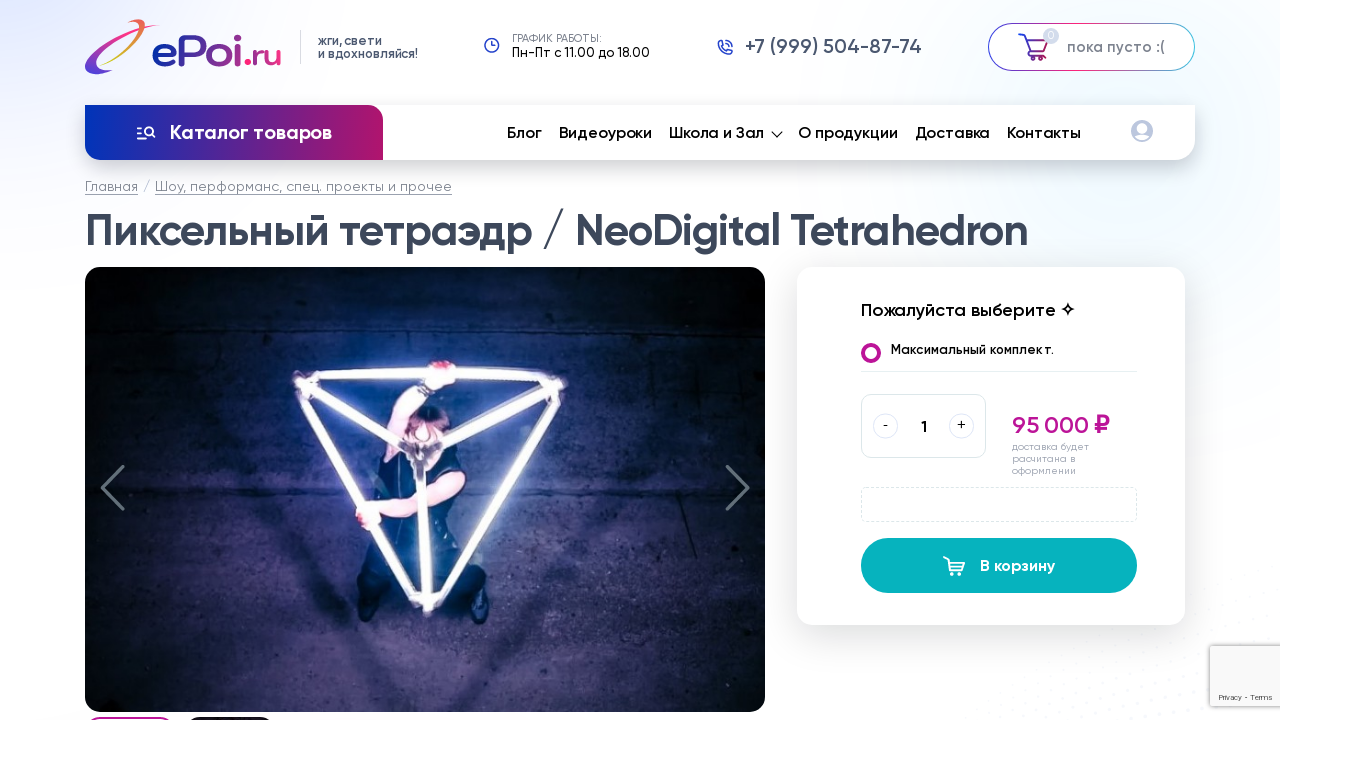

--- FILE ---
content_type: text/html; charset=utf-8
request_url: https://epoi.ru/pikselnyy-tetraedr-neodigital-tetrahedron/
body_size: 12715
content:
<!DOCTYPE html>
<html>
<head>
    <meta http-equiv="Content-Type" content="text/html; charset=utf-8"/>
    <meta name="viewport" content="width=device-width, initial-scale=1.0, user-scalable=no, viewport-fit=cover">
    <title>Пиксельный тетраэдр / NeoDigital Tetrahedron</title>
    <meta name="Keywords" content="Пиксельный тетраэдр / NeoDigital Tetrahedron, Максимальный комплект., Шоу, перформанс, спец. проекты и прочее" />
    <meta name="Description" content="" />
    
    
    
    <link rel="apple-touch-icon" sizes="180x180" href="/apple-touch-icon.png">
<link rel="icon" type="image/png" sizes="32x32" href="/favicon-32x32.png">
<link rel="icon" type="image/png" sizes="16x16" href="/favicon-16x16.png">
<link rel="manifest" href="/site.webmanifest">
            <!-- rss -->
                <link rel="alternate" type="application/rss+xml" title="ePoi" href="https://epoi.ru/blog/rss/">        <!-- fonts -->
    <link href='http://fonts.googleapis.com/css?family=PT+Sans:400,700,400italic,700italic&amp;subset=latin,cyrillic-ext,latin-ext,cyrillic' rel='stylesheet' type='text/css'>
    <link href='http://fonts.googleapis.com/css?family=Open+Sans+Condensed:300,300italic,700&amp;subset=latin,cyrillic-ext,cyrillic' rel='stylesheet' type='text/css'>
    <link href='http://fonts.googleapis.com/css?family=Raleway:500,600,700,100,400,200,300' rel='stylesheet' type='text/css'>
    <link href="/wa-data/public/site/themes/epoinew/fonts/font-awesome.min.css?v1.0.248" rel="stylesheet" type="text/css"/>
    
    <!-- css -->
    
    <link href="/wa-data/public/site/themes/epoinew/webshop.css?v1.0.248" rel="stylesheet" type="text/css"/>
    <link href="/wa-data/public/site/themes/epoinew/jquery.bxslider.css?v1.0.248" rel="stylesheet" />
    
    
    
     <link href="/wa-content/font/ruble/arial/fontface.css" rel="stylesheet" type="text/css">     
    
    <!-- js -->
    	
    	<script src="/js/jquery.min.js"></script>
    	<script src="/js/jquery.fancybox.min.js"></script>
    
     <script type="text/javascript">
   $ = jQuery.noConflict();
       </script>
	
    <script type="text/javascript" src="/wa-content/js/jquery/jquery-1.8.2.min.js"></script>
   		<script src="https://cdn.jsdelivr.net/npm/popper.js@1.16.1/dist/umd/popper.min.js"></script>
  <script src="/js/scripts.js"></script>

  
    
    <script type="text/javascript" src="/wa-data/public/site/themes/epoinew/webshop.js?v1.0.248"></script>
    <script type="text/javascript" src="/wa-data/public/site/themes/epoinew/jquery.bxslider.min.js?v1.0.248"></script>
    
     
    
    <!-- shop app css -->
<link href="/wa-data/public/shop/themes/epoinew/webshop.shop.css?v1.0.248" rel="stylesheet" type="text/css">

<!-- js -->
<script type="text/javascript" src="/wa-apps/shop/js/lazy.load.js?v8.16.0.41"></script>
<script type="text/javascript" src="/wa-content/js/jquery-plugins/jquery.cookie.js?v3.1.0"></script>
<script type="text/javascript" src="/wa-data/public/shop/themes/epoinew/webshop.shop.js?v1.0.248"></script>

<script type="text/javascript" src="/wa-content/js/jquery-plugins/jquery.retina.min.js?v3.1.0"></script>
<script type="text/javascript"> 
</script>


<script type="text/javascript" src="/wa-data/public/shop/themes/epoinew/js/modernizr.custom.28468.js?v1.0.248"></script>



<!-- plugin hook: 'frontend_head' -->


    
    <meta property="og:type" content="website">
<meta property="og:title" content="Пиксельный тетраэдр / NeoDigital Tetrahedron">
<meta property="og:image" content="https://epoi.ru/wa-data/public/shop/products/15/02/215/images/519/519.750x0.jpg">
<meta property="og:url" content="https://epoi.ru/pikselnyy-tetraedr-neodigital-tetrahedron/">
<meta property="product:price:amount" content="95000">
<meta property="product:price:currency" content="RUB">
 
    
    <!--[if lt IE 9]>
    <script>
    document.createElement('header');
    document.createElement('nav');
    document.createElement('section');
    document.createElement('article');
    document.createElement('aside');
    document.createElement('footer');
    document.createElement('figure');
    document.createElement('hgroup');
    document.createElement('menu');
    </script>
    <![endif]-->
    
    
    
    
    <link rel="stylesheet" type="text/css" href="/css/style.css">
	<link rel="stylesheet" type="text/css" href="/css/responsive.css">
</head>


        
        
<body class="main-page " >
    


	  
	  
    <div class="mobile-menu" data-mobile-menu-2> 
		<div class="scroll-box">
			<div class="menu">
				<ul>
				    				   
                                                                  <li > <a href="/blog/">Блог</a>
                                              </li>
                       
                                              <li > <a href="/video-uroki-poi/">Видеоуроки</a>
                                              </li>
                       
                                              <li class="sub"> <a href="/shkola/">Школа и Зал</a>
                                              <ul class="submenu" data-submenu-two>
                                              <li><a href="/shkola/raspisanie/">Расписание и курсы</a></li>
                                              <li><a href="/shkola/arenda-zala/">Аренда зала</a></li>
                                              <li><a href="/shkola/individualnye-zanyatiya/">Индивидуальные занятия</a></li>
                                              </ul>
                                              </li>
                       
                                              <li > <a href="/advantages/">О продукции</a>
                                              </li>
                       
                                              <li > <a href="/kak_zakazat/">Доставка</a>
                                              </li>
                       
                                              <li > <a href="/feedback/">Контакты</a>
                                              </li>
                       
                                           					
				</ul>
			</div>
			<div class="contacts">
				<div class="item">
					<div class="icon">
						<svg><use xlink:href="/img/sprite.svg#clock"></use></svg>
					</div>
					<div class="info">
						<span>ГРАФИК РАБОТЫ:</span>
						<b>Пн-Пт с 11.00 до 18.00</b>
					</div>
				</div>
				<div class="item">
					<div class="icon">
						<svg><use xlink:href="/img/sprite.svg#phone"></use></svg>
					</div>
				<div class="info">	
						<a href="tel:+7-999-504-87-74">+7-999-504-87-74</a>
					</div>
				</div>
			</div>
		
			<div class="menu-text">
				<div class="text">
					<br>Мы - команда творческих людей, мастеров и артистов, которая со страстью и любовью к своему делу, разрабатывает и создает качественный реквизит для вас, ваших шоу и творчества!
				</div>
				
			</div>
		</div>
	</div>
	
	<header>
		<div class="mobile-header">
			<div class="container">
				<div class="mobile-header-block">
					<div class="mobile-toggle" data-mobile-btn-2>
						<span></span><span></span><span></span>
					</div>
					
					<div class="logo">
						<a href="/"><img src="/img/logo.svg" alt=""></a>
					</div>
					<div class="profile">
					    						<a href="#login" data-fancybox data-close-all>
							<svg><use xlink:href="/img/sprite.svg#user"></use></svg>
						</a>
											</div>
					<div class="mobile-cart">
					                            <a href="/cart/">
                        						<img src="/img/icons/cart_gradient.svg" alt="">
						<span>0</span>
						</a>
											</div>
				</div>
				<div class="catalog_btn" data-mobile-btn>
					<svg><use xlink:href="/img/sprite.svg#catalog_btn"></use></svg>
					<span>Каталог товаров</span>
				</div>
			</div>
		</div>
		<div class="top-line">
			<div class="container">
				<div class="top-line-block">
					<div class="logo_block">
						<a href="/">
							<img src="/img/logo.svg" alt="Epoi.ru">
							<span>жги, свети <br>и вдохновляйся!</span>
						</a>
					</div>
					<div class="work_time">
						<div class="icon">
							<svg><use xlink:href="/img/sprite.svg#clock"></use></svg>
						</div>
						<div class="info">
						<span>ГРАФИК РАБОТЫ:</span>
						<b>Пн-Пт с 11.00 до 18.00</b>
						</div>
					</div>
					<div class="phone">
					    
						<a href="tel:+7 (999) 504-87-74">
							<svg><use xlink:href="/img/sprite.svg#phone"></use></svg>
							<span>+7 (999) 504-87-74</span> 
						</a>

						
					</div>
					                                                                        
                        <div class="minicart ">
                            <a href="/cart/" >
						<div class="icon">
							<img src="/img/icons/cart_gradient.svg" alt="">
							<span>0</span>
						</div>
						<div class="text">пока пусто :(</div>
						<div class="minicart_list">
							
							
						</div>
						</a>
					</div>
                        
                    					
				</div>
			</div>
		</div>
		<div class="menu-line">
			<div class="container">
				<div class="menu-block type_2">
					<div class="catalog_header_block">
						<div class="catalog_btn">
							<svg><use xlink:href="/img/sprite.svg#catalog_btn"></use></svg>
							<span>Каталог товаров</span>
						</div>
						
						<div class="catalog_block_list" data-mobile-menu>
						    							<ul>
							   
							    							    <li ><a href="/category/novinki-2021/"><b>Новинки</b> <svg class="fill_purple"><use xlink:href="/img/sprite.svg#new"></use></svg></a>							    							    </li>
							    							    <li class="sub"><a href="/category/trenirovochnyy-rekvizit/">Тренировочный реквизит</a>							    							    	<ul class="submenu" data-submenu>
							    							    	<li><a href="/category/trenirovochnyy-rekvizit/trenirovochnye-poi/">Тренировочные пои</a></li>
							    							    	<li><a href="/category/trenirovochnyy-rekvizit/training-staffs/">Тренировочные стаффы</a></li>
							    							    </ul>
							    							    </li>
							    							    <li class="sub"><a href="/category/ognennyy-rekvizit/">Огненный реквизит</a>							    							    	<ul class="submenu" data-submenu>
							    							    	<li><a href="/category/ognennyy-rekvizit/ognennye-poi/">Огненные пои</a></li>
							    							    	<li><a href="/category/ognennyy-rekvizit/veera-ognennye/">Огненные веера</a></li>
							    							    	<li><a href="/category/ognennyy-rekvizit/all-staffs/">Стаффы и дабл-стаффы</a></li>
							    							    	<li><a href="/category/ognennyy-rekvizit/performans-rekvizit/">Шоу и перформанс</a></li>
							    							    </ul>
							    							    </li>
							    							    <li ><a href="/category/svetodiodnye-poi/">Пои светодиодные / Пиксельные</a>							    							    </li>
							    							    <li ><a href="/category/staffy-i-dablstaffy/">Стаффы / Световые и пиксельные</a>							    							    </li>
							    							    <li ><a href="/category/doublestaff-buugengs/">Дабл-Стаффы / Бугенги</a>							    							    </li>
							    							    <li ><a href="/category/svetodiodnye-veera/">Веера световые / пиксельные</a>							    							    </li>
							    							    <li ><a href="/category/obruchi-khula-khupy/">Обручи (хула-хупы)</a>							    							    </li>
							    							    <li ><a href="/category/levistiks/">Левистики, Нунчаку, Роуп-Дарты</a>							    							    </li>
							    							    <li ><a href="/category/juggling/">Жонглирование (мячи, булавы)</a>							    							    </li>
							    							    <li ><a href="/category/performans-i-shou/">Шоу, перформанс, спец. проекты и прочее</a>							    							    </li>
							    							    <li class="sub"><a href="/category/komplektuyushchie/">Комплектующие и прочее</a>							    							    	<ul class="submenu" data-submenu>
							    							    	<li><a href="/category/komplektuyushchie/chekhly-dlya-rekvizita/">Чехлы для реквизита</a></li>
							    							    	<li><a href="/category/komplektuyushchie/materialy-dlya-fitiley/">Материалы для фитилей</a></li>
							    							    	<li><a href="/category/komplektuyushchie/polikarbotnatnye-truby/">Поликарботнатные трубы</a></li>
							    							    	<li><a href="/category/komplektuyushchie/dopolneniya-akssessuary-i-tp/">Дополнения, акссессуары, батарейки и т.п.</a></li>
							    							    </ul>
							    							    </li>
							    							    <li ><a href="/category/rasprodazha/"><b>РАСПРОДАЖА &amp; УЦЕНКА</b> <svg class="fill_orange"><use xlink:href="/img/sprite.svg#fire"></use></svg></a>							    							    </li>
							    							
							</ul>
							<div class="presents">
									<a href="/podarochnyy-sertifikat/"><svg><use xlink:href="/img/sprite.svg#email_box"></use></svg></a>
								<b>Трудности с подарком?</b>
								<a href="/podarochnyy-sertifikat/">Подарите сертификат!</a>
							</div>
						</div>
						
					</div>
					<div class="menu">
						<ul>
											   
                                                                  <li > <a href="/blog/">Блог</a>
                                              </li>
                       
                                              <li > <a href="/video-uroki-poi/">Видеоуроки</a>
                                              </li>
                       
                                              <li class="sub"> <a href="/shkola/">Школа и Зал</a>
                                              <ul class="submenu" data-submenu-two>
                                              <li><a href="/shkola/raspisanie/">Расписание и курсы</a></li>
                                              <li><a href="/shkola/arenda-zala/">Аренда зала</a></li>
                                              <li><a href="/shkola/individualnye-zanyatiya/">Индивидуальные занятия</a></li>
                                              </ul>
                                              </li>
                       
                                              <li > <a href="/advantages/">О продукции</a>
                                              </li>
                       
                                              <li > <a href="/kak_zakazat/">Доставка</a>
                                              </li>
                       
                                              <li > <a href="/feedback/">Контакты</a>
                                              </li>
                       
                                           					
						</ul>
						<div class="profile">
							<ul>
								
								                        <!-- user auth -->
                                   
                            									<li><a href="#login" data-fancybox=""><svg><use xlink:href="/img/sprite.svg#user"></use></svg></a></li>
																							</ul>
						</div>
						
					</div>
				</div>
			</div>
		</div>
	</header>

	
	  
	<link href="/wa-data/public/shop/themes/epoinew/js/fancy/jquery.fancybox.css" rel="stylesheet" type="text/css">
<script type="text/javascript" src="/wa-data/public/shop/themes/epoinew/js/fancy/jquery.fancybox.js"></script>
<script src="//code.jquery.com/ui/1.11.2/jquery-ui.js"></script>
<div class="wrapper">
		<div class="container">
		    
		  

			    <!-- internal navigation breadcrumbs -->

         
        <div class="breadcrumbs">
						<ul>
							<li><a href="/">Главная</a></li>
							                                                   <li> <a href="/category/performans-i-shou/" itemprop="url" >Шоу, перформанс, спец. проекты и прочее</a></li>
                                                
                                                
                    						
						</ul>
					</div>
            
            

					
			<div class="page_title"><h1>Пиксельный тетраэдр / NeoDigital Tetrahedron</h1></div>
			<div class="item-page">
				<div class="item-slider" id="item_slider">
					<div class="labels">
						
						<div class="corner top right">
                            
                        </div>
					</div>
					 					 <div class="big">
					     						<div class="item">
							<a href="/wa-data/public/shop/products/15/02/215/images/519/519.970.jpg" data-fancybox="item_gallery">
								 <img alt="Пиксельный тетраэдр / NeoDigital Tetrahedron" title="Пиксельный тетраэдр / NeoDigital Tetrahedron" src="/wa-data/public/shop/products/15/02/215/images/519/519.740x484.jpg">
							</a>
						</div>
												<div class="item">
							<a href="/wa-data/public/shop/products/15/02/215/images/695/695.970.jpg" data-fancybox="item_gallery">
								 <img alt="Пиксельный тетраэдр / NeoDigital Tetrahedron" title="Пиксельный тетраэдр / NeoDigital Tetrahedron" src="/wa-data/public/shop/products/15/02/215/images/695/695.740x484.jpg">
							</a>
						</div>
												</div>
											
						 						<div class="small">
						    						<div class="item"><img alt="Пиксельный тетраэдр / NeoDigital Tetrahedron" title="Пиксельный тетраэдр / NeoDigital Tetrahedron" src="/wa-data/public/shop/products/15/02/215/images/519/519.92x82.jpg"></div>
												<div class="item"><img alt="Пиксельный тетраэдр / NeoDigital Tetrahedron" title="Пиксельный тетраэдр / NeoDigital Tetrahedron" src="/wa-data/public/shop/products/15/02/215/images/695/695.92x82.jpg"></div>
											</div>
										
					
					
					<div class="advantages three">
						<div class="item">
							<div class="icon"><img src="/img/icons/lamp.svg" alt="Уникальные разработки и собственное производство!"></div>
							<div class="text">Уникальные разработки и собственное производство!</div>
						</div>
						<div class="item">
							<div class="icon"><img src="/img/icons/search_catalog.svg" alt="Большой выбор, уникальные функции. Гарантия и сервис."></div>
							<div class="text">Большой выбор, уникальные функции. Гарантия и сервис.</div>
						</div>
						<div class="item">
							<div class="icon"><img src="/img/icons/memory.svg" alt="Оригинальные комплектующие высокого класса"></div>
							<div class="text">Оригинальные комплектующие высокого класса.</div>
						</div>
					</div>
				</div>
				
				<div class="item-info">
				    <div class="product-cart">
                <form id="cart-form" method="post" action="/cart/add/">
   
					
					
       <div style="display:none" class="name-to">Пиксельный тетраэдр / NeoDigital Tetrahedron</div>
   <div class="image-to" style="display:none;"> <img itemprop="image" id="product-image" alt="Пиксельный тетраэдр / NeoDigital Tetrahedron" title="Пиксельный тетраэдр / NeoDigital Tetrahedron" src="/wa-data/public/shop/products/15/02/215/images/519/519.750.jpg"></div>
    
    
        <!-- FLAT SKU LIST selling mode -->
                    
            
         <div class="title">
							Пожалуйста выберите 	&#10023;
					</div>
				<div class="options skus skus-btn">
					                                    <div class="form-radio">
							<input id="432" name="sku_id" type="radio" value="432" checked="checked" data-compare-price="0" data-price="95000">
							<label for="432" >Максимальный комплект.</label>
						</div>
                                						
						
					</div>
            

        
    
    

    <div class="purchase">

                <!-- stock info -->
    
        <div class="price_box add2cart">
					
						<div class="cell cell-qty">
                
                <div class="wrap-qty">
                    <span class="qty-minus cell">-</span>
                    <span class="qty cell"><input type="text" name="quantity" value="1"></span>
                    <span class="qty-plus cell">+</span>
                </div>  
            </div> 
						<div class="price_block">
							<div class="old_price"></div>
							<div class="price" data-price="95000.0000">95 000 <span class="ruble">₽</span></div>
							<div class="price_title">доставка будет расчитана
								в оформлении </div>
						</div>
						<div style="margin: 10px 0 0 0; width:100%; border-radius: 5px; border: 1px dashed #DCE7EA; padding:7px;">
<yandex-pay-badge
  merchant-id="22415887-5b54-48c9-9675-c785575b4738"
  type="bnpl"
  amount="95000.0000"
  size="m"
  variant="detailed"
  theme="light"
  align="center"
  color="grey"
/></div>
						<div class="add">
						      <input type="hidden" name="product_id" value="215">
						     
            <div class="clear-both"></div>
            <i class="adding2cart"></i>
            <input type="hidden" name="product_id" value="215">
            <button type="submit" class="btn green"  value=""><svg><use xlink:href='/img/sprite.svg#cart'></use></svg> В корзину</button>
							
						</div>
					</div>

        
    </div>
        
</form>
<style>
.form-radio label.disabled {
  opacity: 0.3;
}
.form-radio label{
    border:none;
    
}
.form-radio{
    border-bottom:1px solid #e7f0f2;
}
</style>
<script type="text/javascript" src="/wa-data/public/shop/themes/epoinew/product.js?v1.0.122"></script>
<script type="text/javascript">
    $(function () {
        new Product('#cart-form', {
            currency: {"code":"RUB","sign":"\u0440\u0443\u0431.","sign_html":"<span class=\"ruble\">\u20bd<\/span>","sign_position":1,"sign_delim":" ","decimal_point":",","frac_digits":"2","thousands_sep":" "}
                                });
    });
</script>            </div>
					
				</div>
				<div class="advantages three show_mobile">
					<div class="item">
						<div class="icon"><img src="/img/icons/lamp.svg" alt="Уникальные разработки и собственное производство!"></div>
						<div class="text">Уникальные разработки и собственное производство!</div>
					</div>
					<div class="item">
						<div class="icon"><img src="/img/icons/search_catalog.svg" alt="Большой выбор, уникальные функции. Гарантия и сервис."></div>
						<div class="text">Большой выбор, уникальные функции. Гарантия и сервис.</div>
					</div>
					<div class="item">
						<div class="icon"><img src="/img/icons/memory.svg" alt="Оригинальные комплектующие высокого класса"></div>
						<div class="text">Оригинальные комплектующие высокого класса.</div>
					</div>
				</div>
			</div>
			<div class="wrapper-block type-2">
				<div class="content">
					<div class="item-more-info text-block">
						                                                   <div class="item-text">
							<div class="text-block">
								<h3>Пиксельный тетраэдр / NeoDigital Tetrahedron</h3>
								<ul class="ml-0">
								
								<p style="font-weight:bold; font-size:16px;"><span style="color: rgb(170, 0, 0);">Внимание! </span>Реквизит изготавливается под заказ.</p>

<p>Тетраэдр представляет собой 3 полноценных комплекта дабл-стаффов - <strong><a href="https://epoi.ru/neodoublestaffs54/" target="_blank">Neo-Double-Staffs 64</a> в максимальной комплектации (с радио и акселерометром) + комплект специально разработанных креплений</strong>. Все грани синхронизируются между собой и управляются с 1-ой кнопки, так же могут использоваться по отдельности как полноценные дабл-стаффы (жезлы).</p>
<p>Длина граней: 90см.<br><br>Разрешение: 64 пикселя на на 1 грань (108 светодиодов)<br><br> В комплекте чехол для транспортировки и зарядное устройство.
 </p>
							</ul>
							</div>
							</div>

								
<div class="item-text tabs-list">
    <div class="video_captions caption">
        <ul>
            <li class="active">Демонстрационное видео 1</li>
        </ul>
    </div>
    <div class="videos_block">
        <div class="item active">
                       
      <iframe
        width="100%"
        height="100%"
        src="https://rutube.ru/play/embed/2c38a41833a2349abb66f51935d39f11/?p=fvbiac_d6aB_oWQmClqxxA"
        frameBorder="0"
        allow="clipboard-write; autoplay"
        webkitAllowFullScreen
        mozallowfullscreen
        allowFullScreen
      ></iframe>
      
        </div>
	
    </div>
</div>

<div class="item-text tabs-list">
    <div class="video_captions caption">
        <ul>
            <li class="active">Демонстрационное видео 2</li>
        </ul>
    </div>
    <div class="videos_block">
        <div class="item active">
                       
      <iframe
        width="100%"
        height="100%"
        src="https://rutube.ru/play/embed/780386a664420bb5a0cb52ee6c1c95b3/?p=j79qiiJ_PJpehwZ_dtkbJw"
        frameBorder="0"
        allow="clipboard-write; autoplay"
        webkitAllowFullScreen
        mozallowfullscreen
        allowFullScreen
      ></iframe>
      
        </div>
	
    </div>
</div>
                    					</div>	
				</div>
				<div class="sidebar">
					<div class="related">
						<div class="title blue_blue bg_gradient">С этим товаром покупают</div>
						<div class="catalog_list related_list">
						   
						     						     
						     						     <div class="item">
								<div class="image"><a href="/hula-hoop"> <img itemprop="image" alt="Cветящийся обруч (хулахуп) | Simple Hoop" title="Cветящийся обруч (хулахуп) | Simple Hoop" src="/wa-data/public/shop/products/51/00/51/images/1109/1109.300x180.jpg"></a></div>
								<div class="info">
									<div class="title"><a href="/hula-hoop">Cветящийся обруч (хулахуп) | Simple Hoop</a></div>
									<div class="controls">
										<div class="price_block">
											<div class="old_price">3 800 <span class="ruble">₽</span></div>
											<div class="price">2 950 <span class="ruble">₽</span></div>
										</div>
										<div class="add">
										<form class="purchase addtocart" data-url="/hula-hoop/?cart=1" method="post" action="/cart/add/">
                                <meta itemprop="price" content="2950">
                                <meta itemprop="priceCurrency" content="RUB">
                                <input type="hidden" name="product_id" value="51">
                                
                               
										<button type="submit"><svg><use xlink:href="/img/sprite.svg#cart"></use></svg></button>
								
                                <i class="adding2cart"></i>
                                <span class="added2cart" style="display: none;">Cветящийся обруч (хулахуп) | Simple Hoop теперь <a href="/cart/"><strong>в вашей корзине покупок</strong></a></span>
                            </form>
										</div>
									</div>
								</div>
							</div>
						     						     <div class="item">
								<div class="image"><a href="/chekhol-dlya-dabl-staffov"> <img itemprop="image" alt="Чехол для огненных дабл-стаффов" title="Чехол для огненных дабл-стаффов" src="/wa-data/public/shop/products/85/01/185/images/346/346.300x180.jpg"></a></div>
								<div class="info">
									<div class="title"><a href="/chekhol-dlya-dabl-staffov">Чехол для огненных дабл-стаффов</a></div>
									<div class="controls">
										<div class="price_block">
											<div class="old_price"></div>
											<div class="price">2 800 <span class="ruble">₽</span></div>
										</div>
										<div class="add">
										<form class="purchase addtocart"  method="post" action="/cart/add/">
                                <meta itemprop="price" content="2800">
                                <meta itemprop="priceCurrency" content="RUB">
                                <input type="hidden" name="product_id" value="185">
                                
                               
										<button type="submit"><svg><use xlink:href="/img/sprite.svg#cart"></use></svg></button>
								
                                <i class="adding2cart"></i>
                                <span class="added2cart" style="display: none;">Чехол для огненных дабл-стаффов теперь <a href="/cart/"><strong>в вашей корзине покупок</strong></a></span>
                            </form>
										</div>
									</div>
								</div>
							</div>
						     						     <div class="item">
								<div class="image"><a href="/chekhol-dlya-svetodiodnykh-veerov"> <img itemprop="image" alt="Чехол для светодиодных вееров" title="Чехол для светодиодных вееров" src="/wa-data/public/shop/products/88/01/188/images/358/358.300x180.jpg"></a></div>
								<div class="info">
									<div class="title"><a href="/chekhol-dlya-svetodiodnykh-veerov">Чехол для светодиодных вееров</a></div>
									<div class="controls">
										<div class="price_block">
											<div class="old_price"></div>
											<div class="price">3 500 <span class="ruble">₽</span></div>
										</div>
										<div class="add">
										<form class="purchase addtocart"  method="post" action="/cart/add/">
                                <meta itemprop="price" content="3500">
                                <meta itemprop="priceCurrency" content="RUB">
                                <input type="hidden" name="product_id" value="188">
                                
                               
										<button type="submit"><svg><use xlink:href="/img/sprite.svg#cart"></use></svg></button>
								
                                <i class="adding2cart"></i>
                                <span class="added2cart" style="display: none;">Чехол для светодиодных вееров теперь <a href="/cart/"><strong>в вашей корзине покупок</strong></a></span>
                            </form>
										</div>
									</div>
								</div>
							</div>
						     						     <div class="item">
								<div class="image"><a href="/pikselnyy-obruch-khulakhup-epoi-smart-hoop"> <img itemprop="image" alt="Пиксельный обруч (хулахуп) - ePoi Hoop 162" title="Пиксельный обруч (хулахуп) - ePoi Hoop 162" src="/wa-data/public/shop/products/00/02/200/images/606/606.300x180.jpg"></a></div>
								<div class="info">
									<div class="title"><a href="/pikselnyy-obruch-khulakhup-epoi-smart-hoop">Пиксельный обруч (хулахуп) - ePoi Hoop 162</a></div>
									<div class="controls">
										<div class="price_block">
											<div class="old_price"></div>
											<div class="price">17 900 <span class="ruble">₽</span></div>
										</div>
										<div class="add">
										<form class="purchase addtocart" data-url="/pikselnyy-obruch-khulakhup-epoi-smart-hoop/?cart=1" method="post" action="/cart/add/">
                                <meta itemprop="price" content="17900">
                                <meta itemprop="priceCurrency" content="RUB">
                                <input type="hidden" name="product_id" value="200">
                                
                               
										<button type="submit"><svg><use xlink:href="/img/sprite.svg#cart"></use></svg></button>
								
                                <i class="adding2cart"></i>
                                <span class="added2cart" style="display: none;">Пиксельный обруч (хулахуп) - ePoi Hoop 162 теперь <a href="/cart/"><strong>в вашей корзине покупок</strong></a></span>
                            </form>
										</div>
									</div>
								</div>
							</div>
						     							
							
						</div>
					</div>
					
					
				
					
					<div class="socials_items">
						<div class="item">
							<div class="title-block">
								<div class="photo"><img src="/img/vk.svg" alt="Вконтакте"></div>
								<div class="title">
									<b>Наш аккаунт во <br>вконтакте</b>
									<span>нас уже более 10 000 подписчиков</span>
								</div>
							</div>
							<div class="users">
								<ul>
									<li><img src="/img/user.jpg" alt=""></li>
									<li><img src="/img/user2.jpg" alt=""></li>
									<li><img src="/img/user3.jpg" alt=""></li>
									<li><img src="/img/user4.jpg" alt=""></li>
									<li><img src="/img/user5.jpg" alt=""></li>
									<li><img src="/img/user6.jpg" alt=""></li>
									<li><img src="/img/user7.jpg" alt=""></li>
								</ul>
							</div>
							<a href="https://vk.com/epoing" class="btn blue-border" target="_blank">Перейти в группу »</a>
						</div>
						
							
						
						
					</div>
					
				
				</div>
			</div>
		</div>
	</div>

	<div class="socials_section">
		<div class="container">
			<div class="partners_block">
				<div class="title">Нам доверяют <span>сотни творческих коллективов</span> и объединений по всей России и СНГ, среди которых</div>
				<div class="image"><img src="/img/partners.png" alt="Партнеры"></div>
			</div>
		</div>
	</div>








<div id="dialog" class="dialog">
        <div class="dialog-background"></div>
        <div class="dialog-window">
            <!-- common part -->
            <div class="cart">
            </div>
            <!-- /common part -->
        </div>
    </div>



 

	<footer>
		<div id="up"><svg><use xlink:href="/img/sprite.svg#arrow_up"></use></svg></div>
		<div class="container">
			<div class="footer_top_line">
				<div class="block">
					<div class="logo_block">
						<a href="/">
							<img src="/img/logo_white.svg" alt="Epoi.ru">
							<span>жги, свети <br>и вдохновляйся!</span>
						</a>
					</div>
					
					<div class="copyright">Мы - команда творческих людей, мастеров и артистов, которая со страстью и любовью к своему делу, разрабатывает и создает качественный реквизит для вас, ваших шоу и творчества!</div>
				</div>
				<div class="block">
					<div class="block_title">Способы оплаты</div>
					<div class="menu">
						<ul>
							<li><span>Наличные, карты</span></li>
							<li><span>Безнал. расчет для юр. лиц</span></li>
						</ul>
					</div>
					<div class="pays">
						<ul>
							<li><img src="/img/icons/paykeeper.svg" alt="PayKeeper"></li>
							<li><img src="/img/icons/visa.svg" alt="Visa"></li>
							<li><img src="/img/icons/ms.svg" alt="MasterCard"></li>
							<li><img src="/img/icons/mir.svg" alt="МИР"></li>
						</ul>
					</div>
				</div>
				<div class="block">
					<div class="block_title">Способы доставки</div>
					<div class="menu">
						<ul>
							<li><span>Курьер</span></li>
							<li><span>Самовывоз</span></li>
							<li><span>Почта РФ и ЕМС</span></li>
						</ul>
					</div>
				</div>
				<div class="block">
					<div class="block_title">Написать нам</div>
					<ul class="contacts_list">
						<li><span style="color:#CECED1; font-weight:bold;">zakaz@epoi.ru</span>&nbsp;&nbsp;&nbsp;<span>менеджер</span></li>
						<li><span style="color:#CECED1; font-weight:bold;">pixel@epoi.ru</span>&nbsp;&nbsp;&nbsp;<span>тех. поддержка</span></li>
					</ul>
					<a href="/feedback/" class="link">все контакты</a>
				</div>
			</div>
			<div class="footer_menu_line">
				<ul>
				    <li><a href="/pages/for-customers-from-other-countries/"><img src="/img/icons/eng.svg" alt=""></a></li>
				    
				    <li><a href="/pages/pixel-support/">Софт и ПО</li>
					<li><a href="/pages/oplata-i-dostavka/">Доставка и оплата</a></li>
					<li><a href="/pages/warranty/">Гарантия</a></li>
					<li><a href="/pages/politika-obrabotki-personalnykh-dannykh/">Политика обработки персональных данных</a></li>
					<li><a href="/pages/avtorskie-prava/">Авторские права</a></li>
					<li><a href="/pages/disclaimer.html">Отказ от ответственности</a></li>
					<li><a href="/pages/terms/ ">Договор-оферта</a></li>
					
				</ul>
			</div>
		</div>
	</footer>

	<div class="modal" id="login">
		<div class="modal-title">
			<div class="title-block">
				<div class="logo">
					<img src="/img/logo_small.svg" alt="ePoi.ru">
				</div>
				<div class="name">
					<div class="back" data-fancybox-close>
						<svg><use xlink:href="/img/sprite.svg#arrow_left"></use></svg>
					</div>
					Войти
				</div>
				<a href="#registration" class="btn white_border" data-fancybox data-close-modal>
					<span><b>Регистрация</b></span>
				</a>
			</div>
			<div class="subtitle">Для входа введите данные указанные <br>при регистрации</div>
		</div>
		<div class="modal-content">
		    <div class="wa-login-form-wrapper" id="wa-login-form-wrapper696eede7ed3c0">

    <div data-action="/login/" class="js-wa-form-item">


    
    <div class="wa-info-messages" style="display: none;">
            </div>

    
    
    <div class="wa-login-form-fields js-login-form-fields-block">
                    <div class="wa-field wa-field-login " data-field-id="login" style="">
        <div class="wa-name">
            Email

            
            
        </div>
        <div class="wa-value">

                
            
    
    
    
    
                            

    
    
    
    <input class="" placeholder="Email" placeholder="Логин" title="Логин"  type="text" name="login" value="">


            
            
            
            
                
        </div>
    </div>
                    <div class="wa-field wa-field-password " data-field-id="password" style="">
        <div class="wa-name">
            Пароль

            
            
        </div>
        <div class="wa-value">

                
            
    
    
    
    
                            

    
    
    
    <input class="" placeholder=""  type="password" name="password" value="">


            
            
            
                            <a class="wa-login-forgotpassword-url" href="/forgotpassword/" data-type="forgotpassword">Забыли пароль?</a>
            
                
        </div>
    </div>
        
        <div class="wa-field wa-field-remember-me">
    <div class="wa-value">
        <label>
            <input type="hidden" name="remember" value="0">
            <input type="checkbox" name="remember" value="1" checked="checked"> Запомнить меня
        </label>
    </div>
</div>

        
    </div>

    <div class="wa-login-form-actions js-login-form-actions">
        <div class="wa-uncaught-errors" style="display: none;">
            </div>

        
        <div class="wa-buttons-wrapper" style="">
            <input type="hidden" name="wa_auth_login" value="1">
            <input type="submit" value="Войти" class="wa-login-submit">
            <i class="icon16 loading wa-loading" style="display: none;"></i>
        </div>

        <div class="wa-signup-url">
            Впервые у нас? <a href="/signup/" data-type="signup">Зарегистрироваться</a>
        </div>
    </div>

    


    </div>

</div>


        
    
    
                
    <script>
        ( function($) { "use strict";
            load([{"id":"wa-content-frontend-login-form-js","type":"js","uri":"\/wa-content\/js\/login\/login-frontend-form.min.js?v=8.16.0.41"},{"id":"wa-content-frontend-login-css","type":"css","uri":"\/wa-content\/css\/login\/frontend\/login.css?v=8.16.0.41"}]).then(init);

            function load(sources) {
                var deferred = $.Deferred();

                loader(sources).then( function() {
                    deferred.resolve();
                }, function(bad_sources) {
                    if (console && console.error) {
                        console.error("Error loading resource", bad_sources);
                    }
                    deferred.reject(bad_sources);
                });

                return deferred.promise();

                function loader(sources) {
                    var deferred = $.Deferred(),
                        counter = sources.length;

                    var bad_sources = [];

                    $.each(sources, function(i, source) {
                        switch (source.type) {
                            case "css":
                                loadCSS(source).then(onLoad, onError);
                                break;
                            case "js":
                                loadJS(source).then(onLoad, onError);
                                break;
                        }
                    });

                    return deferred.promise();

                    function loadCSS(source) {
                        var deferred = $.Deferred(),
                            promise = deferred.promise();

                        var $link = $("#" + source.id);
                        if ($link.length) {
                            promise = $link.data("promise");

                        } else {
                            $link = $("<link />", {
                                id: source.id,
                                rel: "stylesheet"
                            }).appendTo("head")
                                .data("promise", promise);

                            $link
                                .on("load", function() {
                                    deferred.resolve(source);
                                }).on("error", function() {
                                deferred.reject(source);
                            });

                            $link.attr("href", source.uri);
                        }

                        return promise;
                    }

                    function loadJS(source) {
                        var deferred = $.Deferred(),
                            promise = deferred.promise();

                        var $script = $("#" + source.id);
                        if ($script.length) {
                            promise = $script.data("promise");

                        } else {
                            var script = document.createElement("script");
                            document.getElementsByTagName("head")[0].appendChild(script);

                            $script = $(script)
                                .attr("id", source.id)
                                .data("promise", promise);

                            $script
                                .on("load", function() {
                                    deferred.resolve(source);
                                }).on("error", function() {
                                deferred.reject(source);
                            });

                            $script.attr("src", source.uri);
                        }

                        return promise;
                    }

                    function onLoad(source) {
                        counter -= 1;
                        watcher();
                    }

                    function onError(source) {
                        bad_sources.push(source);
                        counter -= 1;
                        watcher();
                    }

                    function watcher() {
                        if (counter === 0) {
                            if (!bad_sources.length) {
                                deferred.resolve();
                            } else {
                                deferred.reject(bad_sources);
                            }
                        }
                    }
                }
            }

            function init() {
                new WaFrontendLogin({
                    $wrapper: $("#wa-login-form-wrapper696eede7ed3c0"),
                    namespace: null,
                    auth_type: "user_password",
                    errors: [],
                    messages: [],
                    onetime_password_url: null,
                    locale: {"required":"\u041f\u043e\u043b\u0435 \u043e\u0431\u044f\u0437\u0430\u0442\u0435\u043b\u044c\u043d\u043e\u0435","login_required":"\u0412\u0432\u0435\u0434\u0438\u0442\u0435 \u0441\u0432\u043e\u0439 email-\u0430\u0434\u0440\u0435\u0441.","password_required":"\u041f\u0430\u0440\u043e\u043b\u044c \u043e\u0431\u044f\u0437\u0430\u0442\u0435\u043b\u0435\u043d","captcha_required":"\u041a\u0430\u043f\u0447\u0430 \u043e\u0431\u044f\u0437\u0430\u0442\u0435\u043b\u044c\u043d\u0430","sent_by_email":"(\u043e\u0442\u043f\u0440\u0430\u0432\u043b\u0435\u043d \u043f\u043e email)","sent_by_sms":"(\u043e\u0442\u043f\u0440\u0430\u0432\u043b\u0435\u043d \u0432 SMS)"},
                    is_json_mode: true,
                    need_redirects: true,
                    is_need_confirm: false,
                    oauth_adapter_sizes: []
                });
            }

        })(jQuery);
    </script>
			
		</div>
		<script>$(document).ready(function(){
		$('.wa-login-forgotpassword-url').html('восстановить').before('<span class="wa-login-forgotpassword-url">Если вы забыли пароль то его можно восстановить здесь</span>');
		$('.wa-login-submit').val('Войти на сайт');
		});</script>
	</div>

	<div class="modal" id="registration">
		<div class="modal-title">
			<div class="title-block">
				<div class="logo">
					<img src="/img/logo_small.svg" alt="ePoi.ru">
				</div>
				<div class="name">
					<div class="back" data-fancybox-close>
						<svg><use xlink:href="/img/sprite.svg#arrow_left"></use></svg>
					</div>
					Регистрация
				</div>
				<a href="#login" class="btn white_border" data-fancybox data-close-modal>
					<span><b>Войти</b></span>
				</a>
			</div>
			<div class="subtitle">Это не займет много времени, но даст множество
				преимуществ</div>
		</div>
		<div class="modal-content">
		     







<div class="wa-signup-form-wrapper" id="wa-signup-form-wrapper696eede7f33d5" style="visibility: hidden;">

    
    <form action="/signup/" method="post">

    
    
    <section class="wa-signup-form-fields js-signup-form-fields">
                    





















    
    
    
        
    
    
                    
        
    
    <div class="wa-field wa-field-email " data-field-id="email"
         data-parent-field-id=""
         data-is-required="1"
         data-ext="">
        <div class="wa-name">Email *</div>
        <div class="wa-value">
                    
    
        
        
        
    
    
    
    
    <p><input class="" placeholder="" title="Email"  type="text" name="data[email]" value=""></p>

    

            
            
                
        </div>
    </div>


        
    


                    





















    
    
    
        
    
    
                    
        
    
    <div class="wa-field wa-field-phone " data-field-id="phone"
         data-parent-field-id=""
         data-is-required=""
         data-ext="">
        <div class="wa-name">Телефон </div>
        <div class="wa-value">
                    
    
        
        
        
    
    
    
    
    <p><input class="" placeholder="" title="Телефон"  type="text" name="data[phone]" value=""></p>

    

            
            
                
        </div>
    </div>


        
    


                    





















    
    
    
        
    
    
                    
        
    
    <div class="wa-field wa-field-password " data-field-id="password"
         data-parent-field-id=""
         data-is-required="1"
         data-ext="">
        <div class="wa-name">Пароль *</div>
        <div class="wa-value">
                    
    
        
        
        
    
    
    
    
    <input class="" placeholder=""  type="password" name="data[password]" value="">

    

            
            
                
        </div>
    </div>


                            
    
    <div class="wa-field wa-field-password_confirm " data-field-id="password_confirm"
         data-parent-field-id=""
         data-is-required="1"
         data-ext="">
        <div class="wa-name">Подтвердите пароль *</div>
        <div class="wa-value">
                                            <input type="password" name="data[password_confirm]" >
    

            
            
                
        </div>
    </div>


        
    


                    





















    
    
    
        
    
    
                    
        
    
    <div class="wa-field wa-field-firstname " data-field-id="firstname"
         data-parent-field-id=""
         data-is-required=""
         data-ext="">
        <div class="wa-name">Имя Фамилия </div>
        <div class="wa-value">
                    
    
        
        
        
    
    
    
    
    <input class="" placeholder="" title="Имя"  type="text" name="data[firstname]" value="">

    

            
            
                
        </div>
    </div>


        
    


                    





















    
    
    
        
    
    
                    
        
    
    <div class="wa-field wa-field-sex " data-field-id="sex"
         data-parent-field-id=""
         data-is-required="1"
         data-ext="">
        <div class="wa-name">Пол *</div>
        <div class="wa-value">
                    
    
        
        
        
    
    
    
    
    <p><label><input type="radio"  class="" placeholder="" name="data[sex]" value="m"> Мужской</label><label><input type="radio"  class="" placeholder="" name="data[sex]" value="f"> Женский</label></p>

    

            
            
                
        </div>
    </div>


        
    


        
        <div class="wa-captcha-field" data-type="waReCaptcha">
        <div class="wa-value">
        <input type="hidden" name="g-recaptcha-response" id="wa-invisible-recaptcha696eede7f2332" value="">

<script>
  (function() {
    // if already has captcha in page
    if (window.grecaptcha_once) {
      return;
    }
    window.grecaptcha_once = true;

    const captchaNode = document.createElement('div');
    captchaNode.classList.add('g-recaptcha');
    captchaNode.dataset.size = 'invisible';
    captchaNode.dataset.sitekey = '6Le7hskbAAAAANr3KjHco9sqq_wCpy58WzI86goQ';
    captchaNode.dataset.callback = 'onRecaptchaDataCallback';
    captchaNode.dataset.errorCallback = 'onRecaptchaErrorCallback';
    captchaNode.dataset.expiredCallback = 'onRecaptchaExpireCallback';

    document.body.insertAdjacentElement('afterbegin', captchaNode);

    let widget_id = null;
    let expire_timeout = null;

    window.onRecaptchaDataCallback = function (response_id) {
      document.cookie = "g-recaptcha-response=" + encodeURIComponent(response_id) + "; max-age=300";
      $('#wa-invisible-recaptcha696eede7f2332').val(response_id);
    };

    window.onRecaptchaErrorCallback = function (error) {
      debugLog('Captcha Error', error);
      if (error === "Timeout") {
        try {
          grecaptcha.reset(widget_id);
          grecaptcha.execute(widget_id);
          $(window).trigger('wa_recaptcha_loaded');
        } catch (e) {
          console.log('Unable to reset WA ReCaptcha widget id =', widget_id);
          console.log(e);
        }
      }
    };

    window.onRecaptchaExpireCallback = function () {
      debugLog('Captcha expired, reloading');
      try {
        grecaptcha.reset(widget_id);
        setTimeout(function() {
          try {
            grecaptcha.execute(widget_id);
            $(window).trigger('wa_recaptcha_loaded');
          } catch (e) {
            console.log('Unable to reset WA ReCaptcha widget id =', widget_id);
            console.log(e);
          }
        }, 77);
      } catch (e) {
        console.log('Unable to reset WA ReCaptcha widget id =', widget_id);
        console.log(e);
      }
      updateForceReloadTimeout();
    };

    window.onloadWaRecaptchaCallback = function () {
      debugLog('Captcha init');
      widget_id = grecaptcha.render(captchaNode);
      grecaptcha.execute(widget_id);
      updateForceReloadTimeout();
    };

    // expired-callback is unreliable on some sites for some reason and is never called
    // so we use timeout as a fallback method
    function updateForceReloadTimeout() {
      if (expire_timeout) {
        clearTimeout(expire_timeout);
      }
      expire_timeout = setTimeout(forceReloadCaptcha, 95000);
    }

    function forceReloadCaptcha() {
      debugLog('Force Reload Captcha');
      onRecaptchaExpireCallback();
    }

    function debugLog() {
      return; // logging disabled
      var args = Array.prototype.slice.call(arguments);
      args.splice(0, 0, (new Date()).getHours()+':'+(new Date()).getMinutes()+':'+(new Date()).getSeconds());
      console.log.apply(console, args);
    }

    $(function () {
      $.getScript("https://www.google.com/recaptcha/api.js?render=explicit&onload=onloadWaRecaptchaCallback");
    });
  })();
</script>

    </div>
</div>

        <div class="wa-field wa-field-terms-accepted">
    <div class="wa-value">
        <label>
                        Нажимая на кнопку подтверждения, я принимаю условия <a href="http://epoi.ru/pages/politika-obrabotki-personalnykh-dannykh/" target="_blank">политики обработки персональных данных</a>
                    </label>
    </div>
</div>

    </section>

    <section class="wa-signup-form-actions js-signup-form-actions">
        <div class="wa-uncaught-errors" style="display: none;"></div>

        <div class="wa-buttons-wrapper">
                                    <input type="submit" value="Регистрация">
            <i class="icon16 loading wa-loading" style="display: none;"></i>
        </div>

        
        <div class="wa-login-url">
            Уже регистрировались? <a href="/login/" data-type="login">Вход</a>
        </div>
    </section>

    
    
</form>


    
        
        
                            
        <script>
            ( function($) { "use strict";
                load([{"id":"wa-content-signup-js","type":"js","uri":"\/wa-content\/js\/signup\/signup.js?v=8.16.0.41"},{"id":"wa-content-signup-css","type":"css","uri":"\/wa-content\/css\/signup\/signup.css?v=8.16.0.41"}]).then(init);

                function load(sources) {
                    var deferred = $.Deferred();

                    loader(sources).then( function() {
                        deferred.resolve();
                    }, function(bad_sources) {
                        if (console && console.error) {
                            console.error("Error loading resource", bad_sources);
                        }
                        deferred.reject(bad_sources);
                    });

                    return deferred.promise();

                    function loader(sources) {
                        var deferred = $.Deferred(),
                            counter = sources.length;

                        var bad_sources = [];

                        $.each(sources, function(i, source) {
                            switch (source.type) {
                                case "css":
                                    loadCSS(source).then(onLoad, onError);
                                    break;
                                case "js":
                                    loadJS(source).then(onLoad, onError);
                                    break;
                            }
                        });

                        return deferred.promise();

                        function loadCSS(source) {
                            var deferred = $.Deferred(),
                                promise = deferred.promise();

                            var $link = $("#" + source.id);
                            if ($link.length) {
                                promise = $link.data("promise");

                            } else {
                                $link = $("<link />", {
                                    id: source.id,
                                    rel: "stylesheet"
                                }).appendTo("head")
                                    .data("promise", promise);

                                $link
                                    .on("load", function() {
                                        deferred.resolve(source);
                                    }).on("error", function() {
                                    deferred.reject(source);
                                });

                                $link.attr("href", source.uri);
                            }

                            return promise;
                        }

                        function loadJS(source) {
                            var deferred = $.Deferred(),
                                promise = deferred.promise();

                            var $script = $("#" + source.id);
                            if ($script.length) {
                                promise = $script.data("promise");

                            } else {
                                var script = document.createElement("script");
                                document.getElementsByTagName("head")[0].appendChild(script);

                                $script = $(script)
                                    .attr("id", source.id)
                                    .data("promise", promise);

                                $script
                                    .on("load", function() {
                                        deferred.resolve(source);
                                    }).on("error", function() {
                                    deferred.reject(source);
                                });

                                $script.attr("src", source.uri);
                            }

                            return promise;
                        }

                        function onLoad(source) {
                            counter -= 1;
                            watcher();
                        }

                        function onError(source) {
                            bad_sources.push(source);
                            counter -= 1;
                            watcher();
                        }

                        function watcher() {
                            if (counter === 0) {
                                if (!bad_sources.length) {
                                    deferred.resolve();
                                } else {
                                    deferred.reject(bad_sources);
                                }
                            }
                        }
                    }
                }

                function init() {
                    new WaSignup({
                        $wrapper: $("#wa-signup-form-wrapper696eede7f33d5").removeAttr("style"),
                        namespace: "data",
                        locale: {"required":"\u041f\u043e\u043b\u0435 \u043e\u0431\u044f\u0437\u0430\u0442\u0435\u043b\u044c\u043d\u043e\u0435","onetime_password_required":"\u0427\u0442\u043e\u0431\u044b \u0437\u0430\u0432\u0435\u0440\u0448\u0438\u0442\u044c \u0440\u0435\u0433\u0438\u0441\u0442\u0440\u0430\u0446\u0438\u044e, \u0432\u0432\u0435\u0434\u0438\u0442\u0435 \u043a\u043e\u0434 \u043f\u043e\u0434\u0442\u0432\u0435\u0440\u0436\u0434\u0435\u043d\u0438\u044f","confirmation_code_required":"\u0427\u0442\u043e\u0431\u044b \u0437\u0430\u0432\u0435\u0440\u0448\u0438\u0442\u044c \u0440\u0435\u0433\u0438\u0441\u0442\u0440\u0430\u0446\u0438\u044e, \u0432\u0432\u0435\u0434\u0438\u0442\u0435 \u043a\u043e\u0434 \u043f\u043e\u0434\u0442\u0432\u0435\u0440\u0436\u0434\u0435\u043d\u0438\u044f","captcha_required":"\u041a\u0430\u043f\u0447\u0430 \u043e\u0431\u044f\u0437\u0430\u0442\u0435\u043b\u044c\u043d\u0430","sent_by_email":"(\u043e\u0442\u043f\u0440\u0430\u0432\u043b\u0435\u043d \u043f\u043e email)","sent_by_sms":"(\u043e\u0442\u043f\u0440\u0430\u0432\u043b\u0435\u043d \u0432 SMS)"},
                        timeout: 60,
                        url: "\/signup\/",
                        is_onetime_password_auth_type: false,
                        is_need_confirm: false,
                        need_redirects: true,
                        contact_type: "person"
                    });
                }
            })(jQuery);
        </script>

    </div>

			
		</div>
	</div>
<a href="#add" data-fancybox="" class="toadd"></a>
	<div class="modal modal_cart" id="add">
		<div class="add_cart">
			<div class="title">Добавлено!</div>
			<div class="cart_list">
				<div class="item">
					<div class="image"><a href="#"><img src="/img/item.jpg" alt=""></a></div>
					<div class="info">
						<div class="title"><a href="#">Пиксельный тетраэдр / NeoDigital Tetrahedron</a></div>
						<div class="cost">200 ₽</div>
						<div class="cat">Базовый комплект ( ручки - петли )</div>
					</div>
					
					<div class="price_block">
						<div class="price">200 ₽</div>
					</div>
					
				</div>
			</div>
		</div>
		<div class="controls">
			<a href="#" class="btn gray btn_middle" data-fancybox-close="">Продолжить покупки</a>
			<a href="/cart/" class="btn green btn_middle">Оформить заказ</a>
		</div>
	</div>


	<script src="/js/slick.min.js"></script>
	
	<script src="/js/jquery.nice-select.min.js"></script>
	<script src="https://pay.yandex.ru/sdk/v1/pay.js" onload="onYaPayLoad()" async></script>	
	
</body>
</html>

--- FILE ---
content_type: text/html; charset=utf-8
request_url: https://www.google.com/recaptcha/api2/anchor?ar=1&k=6Le7hskbAAAAANr3KjHco9sqq_wCpy58WzI86goQ&co=aHR0cHM6Ly9lcG9pLnJ1OjQ0Mw..&hl=en&v=PoyoqOPhxBO7pBk68S4YbpHZ&size=invisible&anchor-ms=20000&execute-ms=30000&cb=bmkvoua1m2ni
body_size: 48641
content:
<!DOCTYPE HTML><html dir="ltr" lang="en"><head><meta http-equiv="Content-Type" content="text/html; charset=UTF-8">
<meta http-equiv="X-UA-Compatible" content="IE=edge">
<title>reCAPTCHA</title>
<style type="text/css">
/* cyrillic-ext */
@font-face {
  font-family: 'Roboto';
  font-style: normal;
  font-weight: 400;
  font-stretch: 100%;
  src: url(//fonts.gstatic.com/s/roboto/v48/KFO7CnqEu92Fr1ME7kSn66aGLdTylUAMa3GUBHMdazTgWw.woff2) format('woff2');
  unicode-range: U+0460-052F, U+1C80-1C8A, U+20B4, U+2DE0-2DFF, U+A640-A69F, U+FE2E-FE2F;
}
/* cyrillic */
@font-face {
  font-family: 'Roboto';
  font-style: normal;
  font-weight: 400;
  font-stretch: 100%;
  src: url(//fonts.gstatic.com/s/roboto/v48/KFO7CnqEu92Fr1ME7kSn66aGLdTylUAMa3iUBHMdazTgWw.woff2) format('woff2');
  unicode-range: U+0301, U+0400-045F, U+0490-0491, U+04B0-04B1, U+2116;
}
/* greek-ext */
@font-face {
  font-family: 'Roboto';
  font-style: normal;
  font-weight: 400;
  font-stretch: 100%;
  src: url(//fonts.gstatic.com/s/roboto/v48/KFO7CnqEu92Fr1ME7kSn66aGLdTylUAMa3CUBHMdazTgWw.woff2) format('woff2');
  unicode-range: U+1F00-1FFF;
}
/* greek */
@font-face {
  font-family: 'Roboto';
  font-style: normal;
  font-weight: 400;
  font-stretch: 100%;
  src: url(//fonts.gstatic.com/s/roboto/v48/KFO7CnqEu92Fr1ME7kSn66aGLdTylUAMa3-UBHMdazTgWw.woff2) format('woff2');
  unicode-range: U+0370-0377, U+037A-037F, U+0384-038A, U+038C, U+038E-03A1, U+03A3-03FF;
}
/* math */
@font-face {
  font-family: 'Roboto';
  font-style: normal;
  font-weight: 400;
  font-stretch: 100%;
  src: url(//fonts.gstatic.com/s/roboto/v48/KFO7CnqEu92Fr1ME7kSn66aGLdTylUAMawCUBHMdazTgWw.woff2) format('woff2');
  unicode-range: U+0302-0303, U+0305, U+0307-0308, U+0310, U+0312, U+0315, U+031A, U+0326-0327, U+032C, U+032F-0330, U+0332-0333, U+0338, U+033A, U+0346, U+034D, U+0391-03A1, U+03A3-03A9, U+03B1-03C9, U+03D1, U+03D5-03D6, U+03F0-03F1, U+03F4-03F5, U+2016-2017, U+2034-2038, U+203C, U+2040, U+2043, U+2047, U+2050, U+2057, U+205F, U+2070-2071, U+2074-208E, U+2090-209C, U+20D0-20DC, U+20E1, U+20E5-20EF, U+2100-2112, U+2114-2115, U+2117-2121, U+2123-214F, U+2190, U+2192, U+2194-21AE, U+21B0-21E5, U+21F1-21F2, U+21F4-2211, U+2213-2214, U+2216-22FF, U+2308-230B, U+2310, U+2319, U+231C-2321, U+2336-237A, U+237C, U+2395, U+239B-23B7, U+23D0, U+23DC-23E1, U+2474-2475, U+25AF, U+25B3, U+25B7, U+25BD, U+25C1, U+25CA, U+25CC, U+25FB, U+266D-266F, U+27C0-27FF, U+2900-2AFF, U+2B0E-2B11, U+2B30-2B4C, U+2BFE, U+3030, U+FF5B, U+FF5D, U+1D400-1D7FF, U+1EE00-1EEFF;
}
/* symbols */
@font-face {
  font-family: 'Roboto';
  font-style: normal;
  font-weight: 400;
  font-stretch: 100%;
  src: url(//fonts.gstatic.com/s/roboto/v48/KFO7CnqEu92Fr1ME7kSn66aGLdTylUAMaxKUBHMdazTgWw.woff2) format('woff2');
  unicode-range: U+0001-000C, U+000E-001F, U+007F-009F, U+20DD-20E0, U+20E2-20E4, U+2150-218F, U+2190, U+2192, U+2194-2199, U+21AF, U+21E6-21F0, U+21F3, U+2218-2219, U+2299, U+22C4-22C6, U+2300-243F, U+2440-244A, U+2460-24FF, U+25A0-27BF, U+2800-28FF, U+2921-2922, U+2981, U+29BF, U+29EB, U+2B00-2BFF, U+4DC0-4DFF, U+FFF9-FFFB, U+10140-1018E, U+10190-1019C, U+101A0, U+101D0-101FD, U+102E0-102FB, U+10E60-10E7E, U+1D2C0-1D2D3, U+1D2E0-1D37F, U+1F000-1F0FF, U+1F100-1F1AD, U+1F1E6-1F1FF, U+1F30D-1F30F, U+1F315, U+1F31C, U+1F31E, U+1F320-1F32C, U+1F336, U+1F378, U+1F37D, U+1F382, U+1F393-1F39F, U+1F3A7-1F3A8, U+1F3AC-1F3AF, U+1F3C2, U+1F3C4-1F3C6, U+1F3CA-1F3CE, U+1F3D4-1F3E0, U+1F3ED, U+1F3F1-1F3F3, U+1F3F5-1F3F7, U+1F408, U+1F415, U+1F41F, U+1F426, U+1F43F, U+1F441-1F442, U+1F444, U+1F446-1F449, U+1F44C-1F44E, U+1F453, U+1F46A, U+1F47D, U+1F4A3, U+1F4B0, U+1F4B3, U+1F4B9, U+1F4BB, U+1F4BF, U+1F4C8-1F4CB, U+1F4D6, U+1F4DA, U+1F4DF, U+1F4E3-1F4E6, U+1F4EA-1F4ED, U+1F4F7, U+1F4F9-1F4FB, U+1F4FD-1F4FE, U+1F503, U+1F507-1F50B, U+1F50D, U+1F512-1F513, U+1F53E-1F54A, U+1F54F-1F5FA, U+1F610, U+1F650-1F67F, U+1F687, U+1F68D, U+1F691, U+1F694, U+1F698, U+1F6AD, U+1F6B2, U+1F6B9-1F6BA, U+1F6BC, U+1F6C6-1F6CF, U+1F6D3-1F6D7, U+1F6E0-1F6EA, U+1F6F0-1F6F3, U+1F6F7-1F6FC, U+1F700-1F7FF, U+1F800-1F80B, U+1F810-1F847, U+1F850-1F859, U+1F860-1F887, U+1F890-1F8AD, U+1F8B0-1F8BB, U+1F8C0-1F8C1, U+1F900-1F90B, U+1F93B, U+1F946, U+1F984, U+1F996, U+1F9E9, U+1FA00-1FA6F, U+1FA70-1FA7C, U+1FA80-1FA89, U+1FA8F-1FAC6, U+1FACE-1FADC, U+1FADF-1FAE9, U+1FAF0-1FAF8, U+1FB00-1FBFF;
}
/* vietnamese */
@font-face {
  font-family: 'Roboto';
  font-style: normal;
  font-weight: 400;
  font-stretch: 100%;
  src: url(//fonts.gstatic.com/s/roboto/v48/KFO7CnqEu92Fr1ME7kSn66aGLdTylUAMa3OUBHMdazTgWw.woff2) format('woff2');
  unicode-range: U+0102-0103, U+0110-0111, U+0128-0129, U+0168-0169, U+01A0-01A1, U+01AF-01B0, U+0300-0301, U+0303-0304, U+0308-0309, U+0323, U+0329, U+1EA0-1EF9, U+20AB;
}
/* latin-ext */
@font-face {
  font-family: 'Roboto';
  font-style: normal;
  font-weight: 400;
  font-stretch: 100%;
  src: url(//fonts.gstatic.com/s/roboto/v48/KFO7CnqEu92Fr1ME7kSn66aGLdTylUAMa3KUBHMdazTgWw.woff2) format('woff2');
  unicode-range: U+0100-02BA, U+02BD-02C5, U+02C7-02CC, U+02CE-02D7, U+02DD-02FF, U+0304, U+0308, U+0329, U+1D00-1DBF, U+1E00-1E9F, U+1EF2-1EFF, U+2020, U+20A0-20AB, U+20AD-20C0, U+2113, U+2C60-2C7F, U+A720-A7FF;
}
/* latin */
@font-face {
  font-family: 'Roboto';
  font-style: normal;
  font-weight: 400;
  font-stretch: 100%;
  src: url(//fonts.gstatic.com/s/roboto/v48/KFO7CnqEu92Fr1ME7kSn66aGLdTylUAMa3yUBHMdazQ.woff2) format('woff2');
  unicode-range: U+0000-00FF, U+0131, U+0152-0153, U+02BB-02BC, U+02C6, U+02DA, U+02DC, U+0304, U+0308, U+0329, U+2000-206F, U+20AC, U+2122, U+2191, U+2193, U+2212, U+2215, U+FEFF, U+FFFD;
}
/* cyrillic-ext */
@font-face {
  font-family: 'Roboto';
  font-style: normal;
  font-weight: 500;
  font-stretch: 100%;
  src: url(//fonts.gstatic.com/s/roboto/v48/KFO7CnqEu92Fr1ME7kSn66aGLdTylUAMa3GUBHMdazTgWw.woff2) format('woff2');
  unicode-range: U+0460-052F, U+1C80-1C8A, U+20B4, U+2DE0-2DFF, U+A640-A69F, U+FE2E-FE2F;
}
/* cyrillic */
@font-face {
  font-family: 'Roboto';
  font-style: normal;
  font-weight: 500;
  font-stretch: 100%;
  src: url(//fonts.gstatic.com/s/roboto/v48/KFO7CnqEu92Fr1ME7kSn66aGLdTylUAMa3iUBHMdazTgWw.woff2) format('woff2');
  unicode-range: U+0301, U+0400-045F, U+0490-0491, U+04B0-04B1, U+2116;
}
/* greek-ext */
@font-face {
  font-family: 'Roboto';
  font-style: normal;
  font-weight: 500;
  font-stretch: 100%;
  src: url(//fonts.gstatic.com/s/roboto/v48/KFO7CnqEu92Fr1ME7kSn66aGLdTylUAMa3CUBHMdazTgWw.woff2) format('woff2');
  unicode-range: U+1F00-1FFF;
}
/* greek */
@font-face {
  font-family: 'Roboto';
  font-style: normal;
  font-weight: 500;
  font-stretch: 100%;
  src: url(//fonts.gstatic.com/s/roboto/v48/KFO7CnqEu92Fr1ME7kSn66aGLdTylUAMa3-UBHMdazTgWw.woff2) format('woff2');
  unicode-range: U+0370-0377, U+037A-037F, U+0384-038A, U+038C, U+038E-03A1, U+03A3-03FF;
}
/* math */
@font-face {
  font-family: 'Roboto';
  font-style: normal;
  font-weight: 500;
  font-stretch: 100%;
  src: url(//fonts.gstatic.com/s/roboto/v48/KFO7CnqEu92Fr1ME7kSn66aGLdTylUAMawCUBHMdazTgWw.woff2) format('woff2');
  unicode-range: U+0302-0303, U+0305, U+0307-0308, U+0310, U+0312, U+0315, U+031A, U+0326-0327, U+032C, U+032F-0330, U+0332-0333, U+0338, U+033A, U+0346, U+034D, U+0391-03A1, U+03A3-03A9, U+03B1-03C9, U+03D1, U+03D5-03D6, U+03F0-03F1, U+03F4-03F5, U+2016-2017, U+2034-2038, U+203C, U+2040, U+2043, U+2047, U+2050, U+2057, U+205F, U+2070-2071, U+2074-208E, U+2090-209C, U+20D0-20DC, U+20E1, U+20E5-20EF, U+2100-2112, U+2114-2115, U+2117-2121, U+2123-214F, U+2190, U+2192, U+2194-21AE, U+21B0-21E5, U+21F1-21F2, U+21F4-2211, U+2213-2214, U+2216-22FF, U+2308-230B, U+2310, U+2319, U+231C-2321, U+2336-237A, U+237C, U+2395, U+239B-23B7, U+23D0, U+23DC-23E1, U+2474-2475, U+25AF, U+25B3, U+25B7, U+25BD, U+25C1, U+25CA, U+25CC, U+25FB, U+266D-266F, U+27C0-27FF, U+2900-2AFF, U+2B0E-2B11, U+2B30-2B4C, U+2BFE, U+3030, U+FF5B, U+FF5D, U+1D400-1D7FF, U+1EE00-1EEFF;
}
/* symbols */
@font-face {
  font-family: 'Roboto';
  font-style: normal;
  font-weight: 500;
  font-stretch: 100%;
  src: url(//fonts.gstatic.com/s/roboto/v48/KFO7CnqEu92Fr1ME7kSn66aGLdTylUAMaxKUBHMdazTgWw.woff2) format('woff2');
  unicode-range: U+0001-000C, U+000E-001F, U+007F-009F, U+20DD-20E0, U+20E2-20E4, U+2150-218F, U+2190, U+2192, U+2194-2199, U+21AF, U+21E6-21F0, U+21F3, U+2218-2219, U+2299, U+22C4-22C6, U+2300-243F, U+2440-244A, U+2460-24FF, U+25A0-27BF, U+2800-28FF, U+2921-2922, U+2981, U+29BF, U+29EB, U+2B00-2BFF, U+4DC0-4DFF, U+FFF9-FFFB, U+10140-1018E, U+10190-1019C, U+101A0, U+101D0-101FD, U+102E0-102FB, U+10E60-10E7E, U+1D2C0-1D2D3, U+1D2E0-1D37F, U+1F000-1F0FF, U+1F100-1F1AD, U+1F1E6-1F1FF, U+1F30D-1F30F, U+1F315, U+1F31C, U+1F31E, U+1F320-1F32C, U+1F336, U+1F378, U+1F37D, U+1F382, U+1F393-1F39F, U+1F3A7-1F3A8, U+1F3AC-1F3AF, U+1F3C2, U+1F3C4-1F3C6, U+1F3CA-1F3CE, U+1F3D4-1F3E0, U+1F3ED, U+1F3F1-1F3F3, U+1F3F5-1F3F7, U+1F408, U+1F415, U+1F41F, U+1F426, U+1F43F, U+1F441-1F442, U+1F444, U+1F446-1F449, U+1F44C-1F44E, U+1F453, U+1F46A, U+1F47D, U+1F4A3, U+1F4B0, U+1F4B3, U+1F4B9, U+1F4BB, U+1F4BF, U+1F4C8-1F4CB, U+1F4D6, U+1F4DA, U+1F4DF, U+1F4E3-1F4E6, U+1F4EA-1F4ED, U+1F4F7, U+1F4F9-1F4FB, U+1F4FD-1F4FE, U+1F503, U+1F507-1F50B, U+1F50D, U+1F512-1F513, U+1F53E-1F54A, U+1F54F-1F5FA, U+1F610, U+1F650-1F67F, U+1F687, U+1F68D, U+1F691, U+1F694, U+1F698, U+1F6AD, U+1F6B2, U+1F6B9-1F6BA, U+1F6BC, U+1F6C6-1F6CF, U+1F6D3-1F6D7, U+1F6E0-1F6EA, U+1F6F0-1F6F3, U+1F6F7-1F6FC, U+1F700-1F7FF, U+1F800-1F80B, U+1F810-1F847, U+1F850-1F859, U+1F860-1F887, U+1F890-1F8AD, U+1F8B0-1F8BB, U+1F8C0-1F8C1, U+1F900-1F90B, U+1F93B, U+1F946, U+1F984, U+1F996, U+1F9E9, U+1FA00-1FA6F, U+1FA70-1FA7C, U+1FA80-1FA89, U+1FA8F-1FAC6, U+1FACE-1FADC, U+1FADF-1FAE9, U+1FAF0-1FAF8, U+1FB00-1FBFF;
}
/* vietnamese */
@font-face {
  font-family: 'Roboto';
  font-style: normal;
  font-weight: 500;
  font-stretch: 100%;
  src: url(//fonts.gstatic.com/s/roboto/v48/KFO7CnqEu92Fr1ME7kSn66aGLdTylUAMa3OUBHMdazTgWw.woff2) format('woff2');
  unicode-range: U+0102-0103, U+0110-0111, U+0128-0129, U+0168-0169, U+01A0-01A1, U+01AF-01B0, U+0300-0301, U+0303-0304, U+0308-0309, U+0323, U+0329, U+1EA0-1EF9, U+20AB;
}
/* latin-ext */
@font-face {
  font-family: 'Roboto';
  font-style: normal;
  font-weight: 500;
  font-stretch: 100%;
  src: url(//fonts.gstatic.com/s/roboto/v48/KFO7CnqEu92Fr1ME7kSn66aGLdTylUAMa3KUBHMdazTgWw.woff2) format('woff2');
  unicode-range: U+0100-02BA, U+02BD-02C5, U+02C7-02CC, U+02CE-02D7, U+02DD-02FF, U+0304, U+0308, U+0329, U+1D00-1DBF, U+1E00-1E9F, U+1EF2-1EFF, U+2020, U+20A0-20AB, U+20AD-20C0, U+2113, U+2C60-2C7F, U+A720-A7FF;
}
/* latin */
@font-face {
  font-family: 'Roboto';
  font-style: normal;
  font-weight: 500;
  font-stretch: 100%;
  src: url(//fonts.gstatic.com/s/roboto/v48/KFO7CnqEu92Fr1ME7kSn66aGLdTylUAMa3yUBHMdazQ.woff2) format('woff2');
  unicode-range: U+0000-00FF, U+0131, U+0152-0153, U+02BB-02BC, U+02C6, U+02DA, U+02DC, U+0304, U+0308, U+0329, U+2000-206F, U+20AC, U+2122, U+2191, U+2193, U+2212, U+2215, U+FEFF, U+FFFD;
}
/* cyrillic-ext */
@font-face {
  font-family: 'Roboto';
  font-style: normal;
  font-weight: 900;
  font-stretch: 100%;
  src: url(//fonts.gstatic.com/s/roboto/v48/KFO7CnqEu92Fr1ME7kSn66aGLdTylUAMa3GUBHMdazTgWw.woff2) format('woff2');
  unicode-range: U+0460-052F, U+1C80-1C8A, U+20B4, U+2DE0-2DFF, U+A640-A69F, U+FE2E-FE2F;
}
/* cyrillic */
@font-face {
  font-family: 'Roboto';
  font-style: normal;
  font-weight: 900;
  font-stretch: 100%;
  src: url(//fonts.gstatic.com/s/roboto/v48/KFO7CnqEu92Fr1ME7kSn66aGLdTylUAMa3iUBHMdazTgWw.woff2) format('woff2');
  unicode-range: U+0301, U+0400-045F, U+0490-0491, U+04B0-04B1, U+2116;
}
/* greek-ext */
@font-face {
  font-family: 'Roboto';
  font-style: normal;
  font-weight: 900;
  font-stretch: 100%;
  src: url(//fonts.gstatic.com/s/roboto/v48/KFO7CnqEu92Fr1ME7kSn66aGLdTylUAMa3CUBHMdazTgWw.woff2) format('woff2');
  unicode-range: U+1F00-1FFF;
}
/* greek */
@font-face {
  font-family: 'Roboto';
  font-style: normal;
  font-weight: 900;
  font-stretch: 100%;
  src: url(//fonts.gstatic.com/s/roboto/v48/KFO7CnqEu92Fr1ME7kSn66aGLdTylUAMa3-UBHMdazTgWw.woff2) format('woff2');
  unicode-range: U+0370-0377, U+037A-037F, U+0384-038A, U+038C, U+038E-03A1, U+03A3-03FF;
}
/* math */
@font-face {
  font-family: 'Roboto';
  font-style: normal;
  font-weight: 900;
  font-stretch: 100%;
  src: url(//fonts.gstatic.com/s/roboto/v48/KFO7CnqEu92Fr1ME7kSn66aGLdTylUAMawCUBHMdazTgWw.woff2) format('woff2');
  unicode-range: U+0302-0303, U+0305, U+0307-0308, U+0310, U+0312, U+0315, U+031A, U+0326-0327, U+032C, U+032F-0330, U+0332-0333, U+0338, U+033A, U+0346, U+034D, U+0391-03A1, U+03A3-03A9, U+03B1-03C9, U+03D1, U+03D5-03D6, U+03F0-03F1, U+03F4-03F5, U+2016-2017, U+2034-2038, U+203C, U+2040, U+2043, U+2047, U+2050, U+2057, U+205F, U+2070-2071, U+2074-208E, U+2090-209C, U+20D0-20DC, U+20E1, U+20E5-20EF, U+2100-2112, U+2114-2115, U+2117-2121, U+2123-214F, U+2190, U+2192, U+2194-21AE, U+21B0-21E5, U+21F1-21F2, U+21F4-2211, U+2213-2214, U+2216-22FF, U+2308-230B, U+2310, U+2319, U+231C-2321, U+2336-237A, U+237C, U+2395, U+239B-23B7, U+23D0, U+23DC-23E1, U+2474-2475, U+25AF, U+25B3, U+25B7, U+25BD, U+25C1, U+25CA, U+25CC, U+25FB, U+266D-266F, U+27C0-27FF, U+2900-2AFF, U+2B0E-2B11, U+2B30-2B4C, U+2BFE, U+3030, U+FF5B, U+FF5D, U+1D400-1D7FF, U+1EE00-1EEFF;
}
/* symbols */
@font-face {
  font-family: 'Roboto';
  font-style: normal;
  font-weight: 900;
  font-stretch: 100%;
  src: url(//fonts.gstatic.com/s/roboto/v48/KFO7CnqEu92Fr1ME7kSn66aGLdTylUAMaxKUBHMdazTgWw.woff2) format('woff2');
  unicode-range: U+0001-000C, U+000E-001F, U+007F-009F, U+20DD-20E0, U+20E2-20E4, U+2150-218F, U+2190, U+2192, U+2194-2199, U+21AF, U+21E6-21F0, U+21F3, U+2218-2219, U+2299, U+22C4-22C6, U+2300-243F, U+2440-244A, U+2460-24FF, U+25A0-27BF, U+2800-28FF, U+2921-2922, U+2981, U+29BF, U+29EB, U+2B00-2BFF, U+4DC0-4DFF, U+FFF9-FFFB, U+10140-1018E, U+10190-1019C, U+101A0, U+101D0-101FD, U+102E0-102FB, U+10E60-10E7E, U+1D2C0-1D2D3, U+1D2E0-1D37F, U+1F000-1F0FF, U+1F100-1F1AD, U+1F1E6-1F1FF, U+1F30D-1F30F, U+1F315, U+1F31C, U+1F31E, U+1F320-1F32C, U+1F336, U+1F378, U+1F37D, U+1F382, U+1F393-1F39F, U+1F3A7-1F3A8, U+1F3AC-1F3AF, U+1F3C2, U+1F3C4-1F3C6, U+1F3CA-1F3CE, U+1F3D4-1F3E0, U+1F3ED, U+1F3F1-1F3F3, U+1F3F5-1F3F7, U+1F408, U+1F415, U+1F41F, U+1F426, U+1F43F, U+1F441-1F442, U+1F444, U+1F446-1F449, U+1F44C-1F44E, U+1F453, U+1F46A, U+1F47D, U+1F4A3, U+1F4B0, U+1F4B3, U+1F4B9, U+1F4BB, U+1F4BF, U+1F4C8-1F4CB, U+1F4D6, U+1F4DA, U+1F4DF, U+1F4E3-1F4E6, U+1F4EA-1F4ED, U+1F4F7, U+1F4F9-1F4FB, U+1F4FD-1F4FE, U+1F503, U+1F507-1F50B, U+1F50D, U+1F512-1F513, U+1F53E-1F54A, U+1F54F-1F5FA, U+1F610, U+1F650-1F67F, U+1F687, U+1F68D, U+1F691, U+1F694, U+1F698, U+1F6AD, U+1F6B2, U+1F6B9-1F6BA, U+1F6BC, U+1F6C6-1F6CF, U+1F6D3-1F6D7, U+1F6E0-1F6EA, U+1F6F0-1F6F3, U+1F6F7-1F6FC, U+1F700-1F7FF, U+1F800-1F80B, U+1F810-1F847, U+1F850-1F859, U+1F860-1F887, U+1F890-1F8AD, U+1F8B0-1F8BB, U+1F8C0-1F8C1, U+1F900-1F90B, U+1F93B, U+1F946, U+1F984, U+1F996, U+1F9E9, U+1FA00-1FA6F, U+1FA70-1FA7C, U+1FA80-1FA89, U+1FA8F-1FAC6, U+1FACE-1FADC, U+1FADF-1FAE9, U+1FAF0-1FAF8, U+1FB00-1FBFF;
}
/* vietnamese */
@font-face {
  font-family: 'Roboto';
  font-style: normal;
  font-weight: 900;
  font-stretch: 100%;
  src: url(//fonts.gstatic.com/s/roboto/v48/KFO7CnqEu92Fr1ME7kSn66aGLdTylUAMa3OUBHMdazTgWw.woff2) format('woff2');
  unicode-range: U+0102-0103, U+0110-0111, U+0128-0129, U+0168-0169, U+01A0-01A1, U+01AF-01B0, U+0300-0301, U+0303-0304, U+0308-0309, U+0323, U+0329, U+1EA0-1EF9, U+20AB;
}
/* latin-ext */
@font-face {
  font-family: 'Roboto';
  font-style: normal;
  font-weight: 900;
  font-stretch: 100%;
  src: url(//fonts.gstatic.com/s/roboto/v48/KFO7CnqEu92Fr1ME7kSn66aGLdTylUAMa3KUBHMdazTgWw.woff2) format('woff2');
  unicode-range: U+0100-02BA, U+02BD-02C5, U+02C7-02CC, U+02CE-02D7, U+02DD-02FF, U+0304, U+0308, U+0329, U+1D00-1DBF, U+1E00-1E9F, U+1EF2-1EFF, U+2020, U+20A0-20AB, U+20AD-20C0, U+2113, U+2C60-2C7F, U+A720-A7FF;
}
/* latin */
@font-face {
  font-family: 'Roboto';
  font-style: normal;
  font-weight: 900;
  font-stretch: 100%;
  src: url(//fonts.gstatic.com/s/roboto/v48/KFO7CnqEu92Fr1ME7kSn66aGLdTylUAMa3yUBHMdazQ.woff2) format('woff2');
  unicode-range: U+0000-00FF, U+0131, U+0152-0153, U+02BB-02BC, U+02C6, U+02DA, U+02DC, U+0304, U+0308, U+0329, U+2000-206F, U+20AC, U+2122, U+2191, U+2193, U+2212, U+2215, U+FEFF, U+FFFD;
}

</style>
<link rel="stylesheet" type="text/css" href="https://www.gstatic.com/recaptcha/releases/PoyoqOPhxBO7pBk68S4YbpHZ/styles__ltr.css">
<script nonce="DaIfHF7zA-qvT9QyLM2xyQ" type="text/javascript">window['__recaptcha_api'] = 'https://www.google.com/recaptcha/api2/';</script>
<script type="text/javascript" src="https://www.gstatic.com/recaptcha/releases/PoyoqOPhxBO7pBk68S4YbpHZ/recaptcha__en.js" nonce="DaIfHF7zA-qvT9QyLM2xyQ">
      
    </script></head>
<body><div id="rc-anchor-alert" class="rc-anchor-alert"></div>
<input type="hidden" id="recaptcha-token" value="[base64]">
<script type="text/javascript" nonce="DaIfHF7zA-qvT9QyLM2xyQ">
      recaptcha.anchor.Main.init("[\x22ainput\x22,[\x22bgdata\x22,\x22\x22,\[base64]/[base64]/UltIKytdPWE6KGE8MjA0OD9SW0grK109YT4+NnwxOTI6KChhJjY0NTEyKT09NTUyOTYmJnErMTxoLmxlbmd0aCYmKGguY2hhckNvZGVBdChxKzEpJjY0NTEyKT09NTYzMjA/[base64]/MjU1OlI/[base64]/[base64]/[base64]/[base64]/[base64]/[base64]/[base64]/[base64]/[base64]/[base64]\x22,\[base64]\x22,\x22wqvDrMKYwpPDnsKDbykowrZ/P8OtwpPDjsKaIsKEHsKGw7BPw5lFwrPDgEXCr8KOE34WTXnDuWvCt24+Z1ptRnfDvy7Dv1zDrMOLRgYlYMKZwqfDn3vDiBHDgsKqwq7Cs8OjwoJXw59GAWrDtHrCoSDDsTTDiRnCi8O5KMKiWcKdw4zDtGkNZmDCqcOuwr5uw6tWbyfCvxcVHQZGw4F/Fztvw4ouw4fDnsOJwodjWMKVwqtyN1xfRkTDrMKMFsO1RMOtbyV3wqB6KcKNTlhDwrgYw7k1w7TDr8Oiwp0yYDjDjsKQw4TDtClAH15cccKFAHfDoMKMwqRnYsKGSnsJGsOGaMOewo01Anw5cMO8XnzDiC7CmMKKw7jCvcOndMOpwogQw7fDicKFBC/CvcK4asOpeyhMWcOzGHHCoz4ew6nDrSPDvmLCuBjDoCbDvm06wr3DrCnDlMOnNQYrNsKbwqlFw6Ytw7DDpAc1w4lhMcKvazbCqcKeOMOZWG3CjhvDuwUhIykDOMOCKsOKw5kew55TP8O1wobDhWUBJljDgsKQwpFVHMO2B3DDucO9wobCm8K/wqFZwoNYf2dJBWPCjAzCnkrDkHnCsMK/fMOzWsOoFn3Dv8O3TyjDtGZzXH7Dr8KKPsOQwosTPmsLVsOBVMKnwrQ6asKfw6HDlHsHAg/CiiVLwqYjwr/Ck1jDkBdUw6RPwpTCiVDCisKbV8KKwp3CsjRAwovDsE5uU8KzbE4aw7NIw5Quw55Bwr9Ra8OxKMOgRMOWbcOSGsOAw6XDj13CoFjCt8KHwpnDqcKocXrDhBoSwonCjMOvwo3Cl8KLGQF2wo58wp7DvzoeK8Ofw4jChzsLwpxow7kqRcOBwo/DsmgZTlVPFMK8PcOowqECAsO0e3bDksKEH8O7D8OHwr82UsOoa8Ktw5pHeDbCvSnDoh14w4VFWUrDr8KfU8KAwoo8UcKAWsKwHEbCucO2SsKXw7PCv8KZJk9FwrtJwqfDi0NUwrzDtQxNwp/CvcKQHXFfCSMIaMO1DGvCqjR5UileBzTDoyvCq8OnIX85w45TMsORLcK2ZcO3woJQwoXDulF8BBrCtCpxTTV5w7xLYyTCqMO1IFPConNHwoELMyApw7fDpcOCw73CqMOew51Nw5bCjghmwpvDj8O2w5DClMOBSTBZBMOgeRvCgcKdacOTLifCpgQuw6/CssOQw57Dh8Kpw4IVcsO+CCHDqsOPw6E1w6XDugPDqsOPT8O5P8ONYMKmQUtYw6hWC8OPLXHDmsO9biLCvm7Dry4/[base64]/DrcOVGcOQw7Y7wppnT8OTWMO4woQFw5gCQwfDjAxww4PCihsQw4YwChfCs8Klw7nDq3bCgAJHWMK9TTzCrMOqworCrcOmw5LCtAIOecK7wrQfRj3DgsOlwrA/HS5+w5jCm8KIPsOcw4UHax/CmsKSwpEkw5x7eMK0wozDisO2wofDh8OdfHPCpHB0BVPDh1EOUjZZRMO9w50TVcO/[base64]/[base64]/CgsKBCsOHw4h0wq/DilZ6VMK+woN1EhDDoE/[base64]/CoR4uw47CncKuacODw6Iqw53DmsOVDxFIcMOhw7XCtcO9SyoWcsO7wpVew6XDiS7Ct8OBwqxCU8KoRcO7WcKHwrXCvsO3fmNIwo4cw5YHwrzDkXXDgcKcDMOwwrjCiCgHw7I+wodVwrtkwpDDnF/DmUzCt157w4LCicOawo/Ds3vCgsOAw5HDgXzCuBrCvAfDjcOzXU/[base64]/RiluXjFAw5LDp1dfHcO8XcKdEjw/[base64]/DnsOBRcKkwpUlw7PDkMKIOkcpMsKoLivCmcOPwol/wp5qwpYdwqjCusO5eMOXw6fCuMKzwpMCTn/Dk8Kpw4LCqsK0ND5dw6LDgcK8EBvCgMO9woPDhcOBw4DCqcOWw6U3w4HCr8KqRsK3asO2AFDDjxfCicO4RjPCmMKVwovCtsOuTH0eNH4ww5RGwrhXw6J4wo1LJmbCpkzDsBHCsGI3VcO7HgQRwoxvwr/DqyjCtcOUwqR+CMKbSzvDuT/CucKGCF3Cg2TCrjoyWsOwZX4jZQvDvcOzw7o+wq8afMOyw5zCuGbDssOaw4MpwrjCn3nCvDkdbjTCqlAWTsKNBsK2KcOmcsOtJ8O7a33DnMKIe8OrwpvDsMKBPcKhw59ABHnCmy/Dpx7CvsO8w5ZsKl7CvDfCtFlpwrFmw7ZCw69+YG1jw60CMMKRw7lNwqxUPWDCjMKGw5vDlMO5w6Y6QxnCnDwnAcOiasO7w4pJwprDtsOEE8O5w6jDpWTDnSHCuW7CkEjDoMKQJGjDg1BLZGDCoMOFwovDkcKRwq/ClsOxwr7DviAabjpgw5bDujlgFHJHFQYvGMOXw7HCkhMNwp3DuR9RwoJXVMKbM8OlwovCnMKhezHDqsKzA3ojwpXDi8OnBjwHw6tpc8Oqwr/[base64]/Y2QDw5/Cuw/CpEhqElrDslHCmcKSwpbDvsOIwoXDrENrwq7DomfDg8Oew4TDmGVPw5h8DMOzwpXCq0cNw4bDicKLw5p0wp/[base64]/DisK8AcKkbMOHXg/Dm8K2RzLCgsKzIW0dJcO5w4zDhX7Di00bBcKLKGXCssKpXhEOYMKdw6TCocOCF21bwp/[base64]/[base64]/[base64]/DlMKnwpHDnnNNQMOcw7oqLgIZwoZWw78iHsOLw6I1wqMsK1VjwoAcfMKow6PDnMO7w4JoKMOIw5vDlcOdw6V4EGbCtsKDd8OCMy7DgSRawoTDtCXCpgtdwpLDlMKTCMKJHBLCicKywqgxLMOPw4/[base64]/[base64]/wqYQw4MBUndRScKxw4U+wp4zdMOww5AXaMOOBMOiN1nDnsKHbVBXw6vCr8K+eAUraG/DlsOjw6lWDDM9w5wmwqnDh8KpasO9w6ssw5TDpVrDhcKDwp/DpcOzcMOxRcOxw6jDnsKlDMKRLsKrwqbDrCbDumvCgxVQHwfDqsOHw7PDsi7CrcOLwq5bw7DDk2Iaw4XCviMnY8KdX2LDskjDvzLDlR7Ct8Kbw6g8ZcKLYcKiPcKAIcKVwq/CosONw7Aew5Z7w5t5UH7DtmfDmMKIRsOtw4YRw7HDvF3DisKCJE4rNsOkNMKwKULDsMOFOD4EbsKkwoFRCRXDnVZRwowsdcK0Mnsnw5zDig/DicO9wq1FEcOPwojCv3kVw5pdUcOxQQ/CrVjDlnENaRrCmsOWw7nDnhRafm06ZsKNw74Fwptawq3DtGRoFyPDlkLDvsKAb3HDrMOpwoJ3w7QLw5Ztwp4GUcOGN2wDL8O5wpTCnTcEw63DscK1wrlQT8OKLsORw7lSwoHCpATDgsOxw4XCkcKDwppnw6zDucKkWRdJwo/CnsKTw4krTsOTR3oOw6UgYETDgcOIwopzb8OjMAVPw7nDp1FveilUJMOQwrDCsAQdw6s3S8OufcOdwrXCnlvCsjXDh8O4asOUZg/ClcKMw6jCqlcEwqBTw4sndcKYw4BjRA7CokshCT52ScOBwpnCtiR2eFsXwpLCh8Klf8O7w5nDq1DDl2bClsKXwq4ufmgEwrImScK5IcOHwo3DsFQPIsKXwrtYMsOgwqPDjAHDoFPCrnI/[base64]/AsO3w7Y4w7zCrMOGScOSZ8OzRMOcbXrCky5Xw57DksKUw77DoBDDh8O4w69DJ17DgEtVw49+YFnCqQDDicOUW3hYCcKRZ8KEworCuVkgw47DgWvCuD3Cm8OBw5g8KF/CiMK1aE5Cwo88woocw5jCt8KjaChOwrnCjMKyw51YZSDDhMKzw77Co0dLw6XCn8KzJzRcZsODNMOSw5zDqB/Do8O+wrHCo8OVM8OIZcKWU8OTwpjCsGPDnEBiw4nCslpCDxlQwph7cmU9wrTDkXXDtsKkL8OOdcORe8KTwqXCi8KoPcOawo7Cn8O5f8OBw77DmMKFCRzDrTPDpl/Dow9+ew89wqDDlQHCgsKWw5jCicOjwothFMKXw6h/TigCwq9vwooNwp/CnUdNwo7CjU1WB8OywqrCtsKVRUjCkMOwAMKVAcKvGDAlcEfDvMK4E8Kgwo9dw7nCuhkAwrgdw7PCm8KTW0sVcj0/w6TDkB/CkkvCi3jDmcOwNsK9w4rDjiLDg8KdRiLDphppwpQYRsKgwrjDqcOJEMODwqvCjcKROlDCnknCkQnCulvDoiULw5xGZcOgQMKDw6wiIsKSwrPCjMO9w74dUQ/[base64]/ScOaNcKORFp3YgDDnlXDpsOdIsKSfcOzwrXCvh7Ci8KBeSQJLGnCgcK+ZVYMJUoNOcKOw6TDshHCqjPDthA0wpEGwpDDqDjCp2toVMOzwqvDkEbDtcKbMm/CoCNrwq3DocOTwpJ+wrQ3W8K+woLDkMOqPVBSZgPCrSMIw45BwrpbTsKtwpTCtMOew5cdwqQdWw1GQU7DkcOoAUHDq8OwV8K5XS7CisK8w4jDqMKJGMOMwp8hcggKwovDh8OCRwzCp8ORw7LCtsOZw4c6MMKKZmoND0x1KsOuZcKRTcOIB2XCoAnDtcK/w7sdTXzDksOow5bDuSEFVsOfwoptw4FXw60zwpLCvUJZbxXDlVDDrcO4TcOawqdzwobDiMKqwpHDjcO1IHouZlDDjhwNwrLDoH8qLMKmPsOrw7PChMOmwp/DpsOCwoloZsKywo/[base64]/wpQ+JcOpwqjCsBPCvMKYPMObX8KLwqPDvnzDgihywrnCtMORwoQBwoZLw7vCjsKKdSHDg0xzEErCsBDCnw/CsW5+IQTCsMKNKwpwwqvCh0PDr8OsBsK/Tzd0ZMKfZcK/w73ChVvCrMK2LcO3w7jCh8KPw6pGKlDCscKow7t0w6rDp8OZVcKndMKWwp/Dt8O0wpEQRsOjYsKXecOVwr4Aw7FbQUpZRBHChcKJE0bDhsOcw7phw6XCgMOjdnzDinxfwprCkC8SM2oBAMKpVMOKRktgw5zDt2Zvw6rChwh6AcKSZynDtcK5wrh5wqJ9wq8Hw5XCncK/wo/[base64]/Cn8KYw4DDqSxwV8KRw45cw6TDpX/DjcKXwrlJwoJ1UjrDqEwJeQXDqMOHTcO0NsKEwp7DkhANJMOxwrgnwrvCjVY7IcOwwpI/wpzCgcKUw550wrwyNiR0w4IiEg3CssKhwpRPw4jDqgMGwq8TVS0QX1jDvVNtwqfDmMKtacKaLcOLUh7CvMK0w6jDrMKBw5hpwq5+FS/CkgHDizNfwoXDnmUldzDDskU/aTYYw7PDucKww4dMw5bCuMOMC8ORGcKjE8OSO0tNwqXDniPCujDDtBnCi3nCpsK5fcOpXXEfIm5UEMO0w7Jew7RIdsKLwo/DiksNBgcIw5HDhTcQJynCuS5mwrDCkwJZC8KwUsOuwr3DmE0WwrY2wpbDhsO2wrLCiBEswqtTw4JawoPDhTJcw7EgLzw4wowyNMOnw7nDsFExw5smKsO/woPCiMKpwqPCuWM4YGcSMC3Cn8K+ORfDthh5UcOGeMOcwpMDwoPDscOrOBhSecK4IMOBGsOewpQ0w7XCpcK7JcKva8Kjw5xwQ2dawoAsw6RxJABWPH/[base64]/CqxRIEQXCs8O6wqnCjsOUwpVcW8O3Bl7DqyTDiV5Tw5l0fcOWDTUzwqhbwpvCsMONw5tSKE5hw4QMQSPDtsK0QmwKTFk+awx+FANRwqUpwoPCqDRuw4Ucw7lHwogIwqJMw5oywrBpwoDDlCfDhgJQwq7Cn1hmDANGQ3k8wrhCMEkueGnCmMKIw5zDjn/Dl1TDjyzCrGo9FDtfasOQwpTDiGcfV8Oawq1FwrnDgcOdw7Ydwo9CFcOaXMK1OXTCjsKWw4Bvd8KEw4c6wqHCgCzDjMKuIQ/[base64]/[base64]/DkMKUecKRcgsMIcOFU8Omw6HDrm7Dq8OMwpIDw7BpGlh3w5HCpgkPZ8OWw64iwpDCtsOHBBRrwpvDtG1iw6zDszZcfGrCjXrCocOdSF8Iw4rDhcOww7Uzwr3DtG7CpUvCoGLDjUEoJCjDl8Krw7BOCcKoPj98wq8/[base64]/[base64]/Cg8KwOMK3NQ/DrcOiQFYaUQIGw7cffsKOwpvCrMO4wot7f8OfPW8dwojCgiR5WcK0wrDCm3w5EjY9w7TDrsOmBMOTw6fCtyZzNMKYZG7CsE/[base64]/wo/CvsKew5NEB8Kjw4vDqMKEBcKOw57CmMK+wobCnEVpMMKWw5x5w5NeGsKHwqnCl8KvPRDDhMORFiLCqMKVLgjDn8KGwpfCpFXDqjvCq8KUwqYbw5HDhMOvCGbDkgfConLDhMOvwp7DnQ7DtWIJw788A8O9X8O3w7XDujzDrS/DgTrDsEpxW3kzwpBFwo3Cnz87BMOHDMOXw5VhVhkrw60wWHjCnC/DmcKHwr/DnsOOwqwOwoUpw41BRsKfw7YQwqDDrsKgw6oFw7XCmcKvWMOkU8OsP8OpcBkLwrUVw5VUM8ODwqcBQSLDjsKZLsKYaAjCmsK8wr/[base64]/DqVDCv2LCszpuY8KfI8KUPcKMWsKKw4k1T8K4VGpBwoVJJcK2w7XDlzEsKXkve2Vhw5LCusKLwqFtbsOkYxcITkV4QcKzJwt0Axd4JhV5wrE2e8OXw6dwwqnCqsOxwp9eZwZpJcKVw4pVw7TDssKsbcKiQMO1w73CocKxGH4pwrfCuMK8JcK1TsKowo/DhcOCw4xHFEU2YMOhfjBzMWlzw6vCr8OqbXJsRXFMCcKbwr52wrlsw7Q4woUbw43CtB0/E8Opwr0Ye8O/[base64]/CvA8lX0zCgMKcAwbDtcK+W1nDl8KxaW3DswzDgsOwUivCrS3DicKTw5p2KcOUW3RBw6gQw4jCn8KAwpFbI1lrw4/[base64]/Dij4lw45wb1fDgT5TJ2rCocOrCsObw4/[base64]/w5DCoMOIw68Kwo5Lw69qwp3Cl8OPXcK+G8Ovw6ZLwrkzGsKSJmgxw7bClDMHw5zCijMCw6/DvHfChXE4w6PCr8OZwq1wPwvDmMOqwrkPG8Oyd8KGw7YtFcOKb0gOUFXDiMKUGcO8K8OocS9zTMOtGsOLX3JKGQHDisOaw7ROQcONQHgaPG5uwqbCg8OOUSHDv3PDtAnDvS7CvMKzwqtuN8ObwrXClDfDmcOFFgjDs30xfi59asKKa8OlWhTCtSFQwqgaUA/CuMKBw7nDk8K/ER1dwoTDuWdjbw/ChMKJwrPDrcOqw67DhcKtw53Cg8O4wodyQXXCucK7HlcCBcOIw6ABw73DmcO5w6HDvRjCl8KRwrLCo8OcwogcXcOeDFvDrMO0S8O3S8KFwq/Cu0oWwrxUwoN3XsKGCUzDv8KVw6PClkXDicOrwpDCpsOQRz4rw67CjMOIw6vDqUMGw5YZb8OVw7kLLMKIwqouwo4EQlxwIEfDuggEfVJgwr49wrXDucKGwrPDtDNPwq1/[base64]/CqkNkQsKdw4rDscKYWMOCZ8Oaw6IbIUPChTTChilOCgN2MA51OhkhwrwDw7BVwq7Dk8KKD8K0w77DhHRdMHI9XcK/[base64]/[base64]/CjR9jwqTCmHtDe1vDtHY0aMOgwoM4LcOyTXdDw5XCrMO1w7bDqcO8wqTDun7DlcKSwq/CmmnCjMOPw6HCjMOmw6dIPGHDpMKVw7HDlsKbeDs0IUDDlsOZw4g0WcOkWcOUw6dOX8KJwo1hwpTCj8Knw4vDp8K+wq3Cn2HDoyvCqkLDrMOHSsKbQMO1dsOVwr3CjcOHCWfCg1NJwoAkwogAw4LCncKAwr9Kwr/CtCgqcGcUwqIyw43DkSTCu0Bkwp7ChRg2CWLDinl6wqTCtDzDtcOAXEdAGMOmw6PCjcKOw6YZEsKGw7XCsxfDoDrDuV4PwqVIaXd5wp1Vw7BYw5F2UMOtWC/Dh8KCaR/Dr3PDqBvDv8KhaHg9w7/DhsOvWCHDhMKRQsKMwrQ6WMOxw5gddVR8XzAiwo7CgMOqc8KCw5HDksOkd8Omw6xKHsO8D0/CqzvDsGXCisKtwrXCnwAWwrNvL8KwCcKjPsKeFsOqZxXDpMOHw5cMIhbDiBhjw7PDkBd8w65OXlJmw4sHw5Fuw7HCmMKzQsKrZzAWw4cgFsK/wpnCi8OhbkTCgmMSwqcEw4DDscOjKHPDjsOSQVbDssKIwpDChcOLw4XCmcKOesOLMXrDscKRAMK8wpE+GB/Di8ONwpouZMOpw53DmxYBR8Ohf8KNw6HCosKKMSbCo8KvQcO+w6/[base64]/DuMKYJMO+w53Ckx12wpx+BybCsHXCoRVfFMOGASbDiRHDjEHDt8KhU8KoLGPDn8KTWgYuT8OURgrCjcOeUcO/Y8O9wrBJaRrClsOZDsOKNMO+wpvDrcOIwrbDlHLDgQIaI8OPRmPDu8K6woEhwqbClMK0wrnCkw8Hw70+wqrCnkXDmBVjGTNhJsOQw4LCicOEBsKMOsOAS8OSanN1dyFDEcKbwqRtZgbDpcK7wpzCuD8LwrDCs01AMsO/XwbDm8K2w7fDksOaTR9DGcKhc1vCi1Atw57DhsOQMsOYw5zCtjbCnxzDuGHDtwDCt8KiwqPDtcKmwp4MwqDDkRDDj8KTCDtbwqQqwo7DusK2woPChMOTwotiw4fDicKgNRHCnG/[base64]/DlMONw4QffnHDsMKRw7nCmMOxw65SQV3ClQLDm8KzMAQTHcOdGcOnw5HCksKEMG0Pwrsbw7TCpsOFWsKefMKdw7EFfALCrnkZfMKYwpJ6w5jCrMOIRMOhw7vCsQRgAkHDvMKlw5DCjxHDo8OjXcO2IcO1aRfDjsO+wovDjsOLwprDnsKKLw/[base64]/WHzCkMKfWsOjwrnDsnvDjMO1w6jCu1Z+w4IKwqbCpcOOwojChkZ+fzLDlHjDpcKNJcKPJ1VCPDkVfMKvwqwPwrvCuHk5w4lOw4ZgMlBww70MHQnCvl3DhlpBwoFPw5/[base64]/Cm8KvYsOhwqDCkSBlAcOyw6/CscKBwpXCmmvCicOLEgh3fsONSMK9WAwxdcOiHVzChcKHN1cVw6kRIVN0wrrDmsODw4zDp8KfShNLw6E7wqpkwofDlmsnw4MGwrHCn8O9fMKFw6rCm0bCn8KjFQ0oWcOUwozCg0xFbw/DoSLDqy1mwr/DosKzXALDlB44I8OOwoDDjxLDuMKYwpYewqdrKhklLXxAw7bDm8KKwrNKAU3DvDnDvsK1w7XDjwHDncOaBy7DpcKZNcOaS8Kdw6bCjTzCuMOTw6PCtR/Do8Ozw5TDtcOUw6hmw50RSMOLWiXCscKTwq/CpUHCtsKaw4DDvHlBDsOPwqjCjjnCuWTDksKSDkjDoCnCi8OZRmvCpVo2RsKuworDh1RvfBXCncKVw7oTVmo8wp3DtjTDjEd3MVtuw4nDtwY8YntDLlfCtlBCwp/CvFPCgBDDuMK/wp3Doy88wqtsc8Oww4zDn8KbwoPDg2cqw7ZFwo3DssK5BConwpXDtsO4wq3Csh7DiMO5HhRYwo85QQM7w6HDhVU+w7BDw44mRMK+fnRjwp5sB8Oiw6QXDMKiwrDDu8O6wrpJw67Cg8OWGcKDw5TDncKRJcOiQ8ONw7gWwqjCmjdpMgnCrzwGRjjDssKkw4/DgsOTwr7CtsO7wqjCmUJIw5nDjcOQw6XDnD8UBcO5cjEUcxrDhHbDpmXCtcKvdMONYV86X8OFw5t/e8KKacOFw6gPSsKJw4fCtsKsw7lkHEM9fHMDwp7DjBEcLMKGewzDksOFRnPDkh/Cn8Oyw5QDw6TDk8OLw7sCM8KmwrcYwrbCkTrCrcO9wqgrZsOjQQHDgcOtaFpSw7dpVn7DqMKSw7fDjsOxwqMCaMO7CyQvw4QywrRuwofDn2IDbMOhw5PDo8O6w7nCucKTwoPDhQocwr/Cr8ORwq9hFMK6woojw57DoXnChcKewrHCtWMpw4kewqzCmi3DrsKRwp9FesOawpPDi8OteS/CuAIFwprCo2FBX8OGwokZTUfDkcKvR1rCrsO0fMKLCMKMPsKeKVPCucOuwqbCjMOvw6bDuB4Ywqo7w5hLwoFIRMOqwod0PTzCpMKGfEHCgUA5KypnShXDvMKSw6bCgcO6wrfDs0vDmhtAHj/CmVZYIMKTw5zDuMOAwpLDtcOcGMOwBQLDh8KhwpQlw6xnSsORC8OdC8KPwqBCRCVZccKMecOxwqXChkVAInrDlsO+NEtqYcOyIsObFiFvFMK8w71fw4lAPUnCqE9KwofDs2QNZThWwrTDscKLwoxXOhTDjsOSwpETaFJJw6MAw6tLBcKeNBzCucOMw5jCpi0NGcO/[base64]/ClcOawphYw71XwqUgwrDCoRvDosOZVgjDnTIgAjLDl8ODw7bCm8OGc1R6w4PDs8O9wqFow5Anw49/GGHDug/DusKNwqHCjMK8w7Esw6rCv2PCogJrw6PCmMKteRBkw5Ayw4PCv0cVVMOuXcK6V8OgaMOAwrjDtmLDi8ODw7LDlXsOMsOlCsOMBnPDuCxdQsONfMKTwrrDvn4pfgXDjcKqwo/DqcKLwpxUCVfDghHDhVxcD3Bnw5tQBMOLwrbDucOiw53CtMO0w7fCjMOhK8Kgw6Q6PMKDEUoQdx7DvMONwoUawpgAwpYvb8O2w5LDkg5lwoEqflB2wrZSwrFdO8KaKsOuw5PClMONw594w7bCp8Kjwp7DnsOZdDfDnB/DmjE4fBhWBGHCmcOlcMK4XsKrDsOvKcO2OsOrCcORwo3Dmg12EcKGXWMCwqTCuBnCicOUwozCvDvDlQYmw4YdwoLCkW8/[base64]/[base64]/CucOIwrhIw7k5IMKbwo3CgMOgAsK7wrUZAcK6w5FQYT7DoxjCtsOQKsORTcOXwq/DiDVafsO2XsKuwoY/w54Iw44Qwo0/HsOhfjHCrHVywp8DWFAhAl/CssK0wqA8U8Kew77DlcOaw61xeSsBB8OHw6Jfw79qIARafEHCmMOaRHTDpMK5woAEDi7DncK0wqPCqXLDnwHDkcK7SnPDtAQXOmvDjcO7wp/[base64]/D8Ocw4dqw4YewrkOw6M0w54uwqBpDWFpUsK/wo0Lw7bClSMITCAFw6fChWgDw6tmw79PwpPDjMKUw4LCki07w7cQIcKNCsO5VMKOPsKjVUXClA1Gfi1TwqfCl8OYeMOCJCTDiMK1ZcOJw61twpHCjErCmMO5wrPCnz/CncKawp7DvF7DlGjCq8KSw7zCmcKZeMO3BcKfw7RdEcKTw4cowrTCqcKadMKQwoTDkHFXwqTDoz1Xw4B5wovDkQ0hwqjDgcObw5ZwJ8KyNcORAinCjSxKU2wBG8OwRcKRw50pGE3DoTzCknPDtcOLwpzDtS8ew4LDninCvz7CicOuTMK4d8KKw6vDi8K1VsOdw4/Dj8KOdMK7w7JFwrstIsKfLMKRdcOBw6ATQGvCu8O2w4zDqG5KL33CksOpW8OZwoV3FMK5w5/CqsKaw4XCqMKmwovCtRHCucKMa8KCLcKPdcOfwoAeNcOiwqIow7Bjwro7S27CmMK9QsOcAS3DvsKMw6TCtXkxwq4PNnA6wp7DsBzCmcK0w7IywohHFFfCvcOTQsO1SBQ6OMOew6TCiG/[base64]/DvsOlN8KiPcOpw7/CthDDnUHCgF84wq1rw6nDjVkvBxB8dMOycCFAw4vDkVvCi8KJwrpfw4zCrsOEw7zCncKzwqg5wrnDtw1Lw4/[base64]/wrB1MVJ+cMOyUcKLAsOmw5YtVUQRZhJPwpnCrMOTXlMYHh/Do8Khw7wWw6TDvy43w79lBj45TcK7woUoMMKHG3pJw6LDn8K/wqgMwq4Bw4MjIcK2w4LClcO4D8O+aE1NwrnCq8Ofw7rDkmXDoiHDtcKOc8OWHjcqw7HCgcKdwqQFOF1KwpHDiFPCjsO6dcKtwo0VQh7Dvi/CtkRjwp9MRjw5w6Nfw4/DncKdEUzCnEbDp8OvVQXCpA/Dk8OkwpVXwqzDtsKuDVvDtm0dKSTDtcOLwpLDjcO2wq1weMO/[base64]/Cqi03e8KSwrLCjErDi8KBw7cSw45dIwzCpcK1wo/DsH7CnsODbMOaERFYwqXCpDM+XiFawqNpw5bCr8O6wqDDo8K1wq/CtTfCq8KFw6VHw7Mow5U2Q8K1w6/CpknCpA7CjS56A8K8FMKHJXgPw50Xc8OlwoUowoJGW8KZw4Asw7hZWsOrw6l6H8KuS8Oxw7gjwpcaLcKewrJ7cQp4biJXw4xlNErDo1JDwoTCunXDl8KAUDHCqcOOwqDDn8OtwpYzwq92AhIZFzdZEcOgw68XbnouwrVPdMKuwpzDvMOLdjHDj8KZw5JoFh/DtjgWwpc/wrlZKMOdwrTDvTUYacOvw4s/wpDDvTvCncO0B8K+EcO0WUvDszPCr8OLw5XCjj9zUsOow6nDlMOhSVLDjMOdwr07wp7DsMOAGsOsw4zCsMKhw6bCu8OzwofDqMO5V8OTw5DDmnVlPxDCgcK4w4vDt8OyCzkiEsKmeXJ7woZzw6/DlsKHw7DCj03DvBEUw7x7BcKsCcOSRsK9wpcyw4vDv0Eywrpyw7jCvsOsw4E2w4cYwpjDtsKgVC8jwrdtbsK5RMO0YcO6QzHCjBQ+TcK7wqzCpsOhwr8Iw5UDwpl7wqA9w6Y0RATDkxtjZB/CrsKYw5czMcOlwq8Iw4jCk3XCoidVworCk8OuwrR4wpQ+PcKPwrcpURBBa8KlCxrCqBjDpMOzwr57w55ywpPCkQvCmTMKDVUEUsK8wr7DhMOsw74ebklXw50meFHDtEo9KHlGw7Efw48CXcO1HMKWLjvCu8K8QcKWCsKNPi/DjExvMUUywr9XwrQYPUA5Nlwbw4bCgsOuKsOSw6PCl8ORNMKLw6nCly4vQMKkwpwowpZ1TlvDlH7ChcKwwpfCjMKwwp7DvlUWw6jDsWJRw4xhRkNCccKqecKkZcO2wojCpMKwwpfCt8KnOVsaw5dPI8O/wojCniocLMOIBsOlf8Oew4nCgMOmw6PDmFsYccKpGcK/SkkmwofCn8K1DsOiacOsems6wrPDqRQBexEhwq3DhE/DusKSwpbDq0bClcONARbCjsKhOsKRwoTCmnQ6eMKNLcOneMKfCMOLw6jCm13ClsKAZV0sw6BrI8OgH2gRJsKfKcOhw4jDicOjwpLCv8OsFcK7YBxFw63DlsKJw69qwrvDvG/Ch8OEwpjCpwjDjj/DgmkAw6PCmlpswoPChyjDuTFNwqXDmGTDhsKSe3fCmMK9wot8csOzGGA2AMKww5Nlw4/DpcKLw4bCgj8+YMOhw4nDhcKPwod8wpkuVsKXRU/CpUbDnMKIw5XCqsKrwo59wpzDjnPCog3Ck8Kmw5JLWHJaV3vCi3zCpCHCs8OjwqTDscOXRMOOTMOuwpsrBcKNw5Ybw4h6wpVfwrh8PcOLw4DClB3DhMKPdU83G8KAw4zDmAtVwpFIacKVTMOHQG/CvWppc2jCigc8w4MKfsOtKMKVw4zCqi7ClzrCp8KjM8OJw7PCsCXCkQ/CqEnCrWlhIMKHw7zDnytcw6JJw7rDmwQDXFFpAh9fw5/DjhrDpsKETTrCtMKdXRlew6Eow7ZWw5wjwqvCtA8Pw7zDoELCicOhLmTCogIrwrbChhgbPlbChBM2KsOkZF3CglESw5XDuMKIwpQYTXLCgFlRE8KgFsO9wqjDvgzCqnDDvsO6HsKww7HCm8Khw5lSBDnDmsKPaMKaw45+BMOCwog8wpXCo8KiNsKLw70jw6A/[base64]/w6swE29jw5ZLIWTCrhjCs8KPw508wposwoQnInDCjcKibAALwpTDhcK5wroowozDi8O0w5dCVlomw4AFw4PCqMKgb8O+wq5qT8KXw6RLFMOjw4VXbSzCm0fCgAHCmcKTdcKpw7/[base64]/Jz/DtMOJBcOSAcOGMkzDrXJyw7bCm8OADFjClzzChx9Lw63CgRIcJMK/DsObwqTCsHkiwonDulzDq37CvmDDtkzCjBvDgcKJw4kQWMKTT1XDnR7ChMOLA8O7Q3rDt2TCoWDDvzfCmcK/KT5Lwq1aw7/DgMKGw6TDrUbCuMO6w6vCrcOIeCzDpRHDocOsOcKbcsOCa8KJXsKWw5TDm8O0w79gYn7CnyTDsMODbcKAwojDp8OPPXwPXcOuw4hndkcmwrt/QDLCoMOnGcKzwrgWacKLw5QqwpPDvMOQw6/Dg8O1w6DDqMKCYGjCjRkNwpDDkzPCk3PCpsKGJ8ORwoN7JMKkwpJuUsOdwpdWbHZTw55rwqHDksKkw6PDrMKGRkkzDcOcw6bCuDnCncKcS8OkwoPDvcO2wqjCjynDu8Ohw4lULcOLWkEMPsK4I1XDi28BUsO/[base64]/Drh9/[base64]/Dq8KCw4ZeMsOXWsKOw6Jtw43Dv8KJB8KkD1YAw5d1wrTCmMO2JsOnwpjCnMKCwoTCixQADsKWw58EWSV1wqrCnhPDoQ/DtcK4SnXChyXCkMKnFTlLIgUAecOfw4l/wqByWAzDpWNOw4vCkHtVwqDCozHDi8ONfhlswoUJUVM4w5pmXMKLdcKfw5xoDcKXJyrCqVtTMwDDj8OrAcKtcU8RSwDDrsOfKRrCjn3ClWDDl2g8wpvDuMONfMOKw7zDtMODw47Cg2cOw5jCkyjDkiLCox5/w4YNw5rDoMORwpHDjMOAMsKCw6vCgMOsw6fDgAFwRizCncK5ZsOzw5tyYHBKw4ltLBfDq8OOw7TChcOwLwPCjmTDoW7CmcO/[base64]/DuBgkMsOPw4TDnlxDHHXCpsKDDsO5w5l/w6NQw5XCvMK0TWI7AjpHN8KWBcOaOsOQFMOeShg8UQVCw5oDLcKLS8KxQcOGw4nDh8Ogw7c2wo3CkhYhw74Xw5XCi8KmUMKJCFliwoXCuio/ek4dVg0jwpsaa8Opw5fDrzjDmgnCh0E/D8O4JMKTwrvDlcK3XkzDlMKVRljCncORH8OCESEoZMODwoDDtsOtwpvCo37DqsOyEsKUwrnDu8K5e8KKLcKow7ZJTWUew5LCtADCq8KBZW3DlxDCk0wywoDDiDRBBsKnwq3Ct2vCiRB5w40/w73ClG3CkxjDiVTDhsOKCsOVw6VecsOyG37DpcOAw6fDvnAUEsOhwpjDr3bCiy5GA8KCMUfDqsKtLyXCkwHCm8KcP8Odw7dmGz/DqB/Duz8Yw5LCjUPCi8O5wqw9TDt9W19jCgxQKsK/[base64]/CpRdnw6c9WkorwqJgeUHCrFbCgsOPZHp3a8OAGsOgwo0mwrHCusKvfWZtw4TDn3B8wrBeIMKEakkNSQkjRsKXw4XDnsO/[base64]/[base64]/[base64]/[base64]/[base64]/[base64]/CmsOtw6MIw5LDn8OsEx0QwrPDqjnCisKsw6kVM8Kjw5TDgMKFE1nDssKEGy/[base64]/[base64]/Dl8O8w63DozvDj2pGw7/CojkVcBPDhMOeZxlGwqpAeVHCt8OTwpvCv1XDsMKbw7FPw7bDu8K7N8Krw6d3w4XDmcOxH8OoNcKpwpjCqifChcKXIMKDw4oNw6YAZsKXw4Qpwqp0w6vCmwzCqWTDlTw9fcK9bsOZDcOQw70neUcwd8KOYSLClSBAAsO8wqJ8UkEEwq7Cv3zDrcKOQsO1wp/DjnXDmcOuwq3CrmQow7PCh3DDosOEw7B0f8KlOsOJw4zCkmZOEcK4w6InBsOIw4dSwqZbFlNQwobCoMOywokbeMO6w6HDhgtpS8O2w6sGJ8KcwrxVQsOdwq/ClE3CvcO7T8OJfQs\\u003d\x22],null,[\x22conf\x22,null,\x226Le7hskbAAAAANr3KjHco9sqq_wCpy58WzI86goQ\x22,0,null,null,null,1,[21,125,63,73,95,87,41,43,42,83,102,105,109,121],[1017145,333],0,null,null,null,null,0,null,0,null,700,1,null,0,\[base64]/76lBhnEnQkZnOKMAhk\\u003d\x22,0,0,null,null,1,null,0,0,null,null,null,0],\x22https://epoi.ru:443\x22,null,[3,1,1],null,null,null,1,3600,[\x22https://www.google.com/intl/en/policies/privacy/\x22,\x22https://www.google.com/intl/en/policies/terms/\x22],\x22+I1d1W2dYxN8Xr0BhnGWgUXYtTmCiKuHz6VsnBJSLWo\\u003d\x22,1,0,null,1,1768881148088,0,0,[54,172,70,187],null,[95,9,31],\x22RC-iM4iWaf7NZcwSA\x22,null,null,null,null,null,\x220dAFcWeA7YZbm5cuciMr_95pmBR_bsP6ttDm4p32Hmk_wqXBcUYhi-gjYOUIVPZHLyvfcUs1thlMRjp9EjW0oGMGMu8dfAL6rMNg\x22,1768963948393]");
    </script></body></html>

--- FILE ---
content_type: text/css
request_url: https://epoi.ru/wa-data/public/site/themes/epoinew/webshop.css?v1.0.248
body_size: 62245
content:
/*
 * Quadro-Design WebSHOP 1.0 
 *
 * Core CSS file
 *
 * @link http://quadrodizain.ru/
 * @author Quadro-Design
 * @copyright 2015 Quadro-Design 
 * @package Quadro-Design 
 */
 
/* Reset
-------- */
html, body, div, span, applet, object, iframe, h1, h2, h3, h4, h5, h6, p, blockquote, pre, a, abbr, acronym, address, big, cite, code, del, dfn, em, img, ins, kbd, q, s, samp, small, strike, strong, sub, sup, tt, var, b, u, i, center, dl, dt, dd, /* ol, ul, li, */ fieldset, form, label, legend, table, caption, tbody, tfoot, thead, tr, th, td, article, aside, canvas, credentials, embed, figure, figcaption, footer, header, hgroup, menu, nav, output, ruby, section, summary, time, mark, audio, video { margin: 0; padding: 0; border: 0; font-size: 100%; }
article, aside, credentials, figcaption, figure, footer, header, hgroup, menu, nav, section { display: block; }
*{-webkit-box-sizing: border-box;-moz-box-sizing: border-box;box-sizing: border-box;}
.light-font {font-family: 'Open Sans Condensed', sans-serif;}
.raleway{font-family: 'Raleway', sans-serif; font-weight: 100;}
/* Common HTML elements, fonts, and colors
------------------------------------------ */

body { position: relative; width: 100%; min-height: 100%; font-family: 'PT Sans', Helvetica, Arial, sans-serif; font-size: 13px; background: #fff; line-height: 1.42em; }
a { color: #00B2EB; outline:none; text-decoration: none; }
a:focus { outline:none; outline-offset:-4px; }
a:visited {  }
a.not-visited:visited { color: ; }
a:hover { color: #333; -webkit-transition:all 0.3s ease;    -moz-transition: all 0.3s ease;    -o-transition: all 0.3s ease;    transition: all 0.3s ease;}
input[type="button"]::-moz-focus-inner { border: 0; }
input[type="submit"]::-moz-focus-inner { border: 0; }
a img { border: 0; }
p, dl, hr, h1, h2, h3, h4, h5, h6, ol, ul, pre, table, address, fieldset, blockquote { margin-bottom: 20px; }
h1 { font-size: 2.6em; }
h1 a { text-decoration:none; }
h2 { font-size: 1.75em; }
h3 { font-size: 1.45em; }
h4 { font-size: 1.2em; }
h5 { font-size: 1.1em; }
h6 { font-size: 1em; }
h1, h2, h3 { line-height:1.2em; }
ul, ol { padding-top:0; }
ol { list-style: decimal; }
input, textarea, select { margin:0;  outline: 0; border:1px solid #CDCDCD; background: #fff;  border-radius: 4px; border: 1px solid #ccc\9;} 
/*input, select{border:1px solid #CDCDCD; background: #fff; line-height:1.42; font-size:12px; height: 28px; outline: 0; padding: 6px 12px;  -webkit-box-shadow: none; box-shadow: none;  -webkit-transition: border-color ease-in-out .15s,-webkit-box-shadow ease-in-out .15s;  -moz-transition: border-color ease-in-out .15s,-webkit-box-shadow ease-in-out .15s;  -o-transition: border-color ease-in-out .15s,box-shadow ease-in-out .15s; transition: border-color ease-in-out .15s,box-shadow ease-in-out .15s;  }
input:focus, select:focus, textarea:focus{  border: 1px solid #66afe9;  outline: 0;  -webkit-box-shadow: inset 0 1px 1px rgba(0,0,0,.075),0 0 8px rgba(102,175,233,.6); box-shadow: inset 0 1px 1px rgba(0,0,0,.075),0 0 8px rgba(102,175,233,.6);}
input, textarea { font-size: 12px; color: #333; }*/
textarea{ padding: 10px; }
input[type="button"]:focus { outline:none; outline-offset:-2px; }
select{ 
    height: 60px;
line-height: 60px;
border: 1px solid #DCE7EA;
border-radius: 10px;
padding: 0 28px;
letter-spacing: -0.01em;
color: #000000;
font-weight: 600;
font-size: 16px;
-webkit-box-shadow: none;
box-shadow: none;
width:100%;
    
}
fieldset { border:1px solid #bbb; padding:10px; position:relative; background:#e9e9e9; margin-bottom:10px; }
fieldset p label { width:98%; }
fieldset p input[type="text"] { width:98%; }
fieldset p select { width:99%; }
blockquote { color: #555; font-size:0.9em; padding:20px; background: #f3f3f3; }
blockquote cite { font-size: 0.9em; }
hr { background-color: rgba(0,0,0,0.15); height: 1px; border: 0; }
input::-webkit-input-placeholder { color: #bbb; }
input:-moz-placeholder,
input::-moz-placeholder { color: #bbb; }
input:-ms-input-placeholder { color: #bbb; }
input[type=radio],input[type=checkbox]{ line-height: 1; border: none; background: transparent; padding: 0; height: auto; outline:0; box-shadow:none; cursor:pointer;}

/* Misc elements
---------------- */

/*.block { padding: 25px 30px; }*/
.inline { display: inline !important; }
.inline-link { text-decoration: none !important; }
.inline-link b { border-bottom: 1px dotted; font-weight: normal; position: relative; top: -0.13em;}
.inline-link b i { font-style: normal; position: relative; top: 0.13em;}
.small { font-size: 0.9em; }
.large { font-size: 1.1em; }
.fs10{ font-size:10px!important;}
.fs14{ font-size:14px!important;}
.fs16{ font-size:16px!important;}
.fs18{ font-size:18px!important;}
.fs20{ font-size:20px!important;}
.fs24{ font-size:24px!important;}

.bold { font-weight: bold; }
.strike { text-decoration: line-through; }
.highlighted { background:  #f4f4f4; }
.hint { 
    color: #aaa;
font-size: 0.63em;
line-height: 100%;
    
}
.hint a,
.hint:visited,
.hint a:visited { color: #888; }
.gray .dropdown ul 
.gray a,
.gray:visited,
.gray a:visited { color: #888; }
.align-left { text-align: left; }
.align-center { text-align: center; }
.align-right { text-align: right; }
.float-left { float: left; }
.float-none { float: none }
/*.float-right { float: right; }*/
.clear-left { clear: left; }
.clear-right { clear: right; }
.clear-both { clear: both; }
/*.padleft20{ padding-left:20px;}*/
.marg20{ margin:20px; }
.shadowed { -moz-box-shadow: 0 5px 15px #aaa; -webkit-box-shadow: 0 5px 15px #aaa; box-shadow: 0 5px 15px #aaa; }
.nowrap { white-space: nowrap; }
.hr { border-top: 1px solid #ccc; margin-bottom: 15px; }
.uppercase { text-transform: uppercase; }
.blurred { -webkit-filter: blur(5px); -moz-filter: blur(5px); -o-filter: blur(5px); -ms-filter: blur(5px); filter: blur(5px); }

.selected > a { text-decoration: none; color: #333; font-weight: bold; }





.welcome { text-align: center; background: url('img/welcome.png') no-repeat; background-position: top center; padding-top: 300px; background-size: 256px 256px; margin-bottom: 30px; }
.welcome h1 { font-weight: normal; font-size: 2em; }

.staff { background: gray; border-radius: 5px;  padding: 2px 3px !important; color: #fff; font-size: 0.9em; }


.mess-red,.mess-gray,.mess-green,.mess-orange,.mess-blue{ text-align: center; padding: 15px 10px; font-size: 15px; margin-bottom: 20px;}
.mess-red i,.mess-gray i,.mess-green i,.mess-orange i,.mess-blue i{ font-size:18px; margin: 0 10px; }
.mess-red{ border-bottom:3px solid #c9302c;  color:#c9302c;}
.mess-gray{ border-bottom:3px solid gray; color:gray;}
.mess-green{ border-bottom:3px solid #449d44; color:#449d44;}
.mess-orange{ border-bottom:3px solid #ec971f; color:#ec971f;}
.mess-blue{ border-bottom:3px solid #00B2EB; color:#00B2EB;}



/* MAIN
---------- */

.main-aside{ width: 250px; display: inline-block; vertical-align: top; float:left;}
.aside-box{ margin-bottom:20px;  position: relative; z-index: 99;}
.aside-box .aside-box-content{ margin-top: 20px;}
.main-article{ margin-left:20px; width: 670px; float: right; vertical-align: top;}

.aside-box header{ text-transform: uppercase;  line-height: 18px; padding:6px 6px 6px 20px; font-size:16px; color:#333; box-shadow: 0px 0px 2px #FFF inset,0px 1px 3px rgba(0, 0, 0, 0.3); z-index: 99; position: relative;  border-radius: 4px;
            background: #ffffff; /* Old browsers */
            /* IE9 SVG, needs conditional override of 'filter' to 'none' */
            background: url([data-uri]);
            background: -moz-linear-gradient(top,  #ffffff 0%, #f2f2f2 100%); /* FF3.6+ */
            background: -webkit-gradient(linear, left top, left bottom, color-stop(0%,#ffffff), color-stop(100%,#f2f2f2)); /* Chrome,Safari4+ */
            background: -webkit-linear-gradient(top,  #ffffff 0%,#f2f2f2 100%); /* Chrome10+,Safari5.1+ */
            background: -o-linear-gradient(top,  #ffffff 0%,#f2f2f2 100%); /* Opera 11.10+ */
            background: -ms-linear-gradient(top,  #ffffff 0%,#f2f2f2 100%); /* IE10+ */
            background: linear-gradient(to bottom,  #ffffff 0%,#f2f2f2 100%); /* W3C */
            filter: progid:DXImageTransform.Microsoft.gradient( startColorstr='#ffffff', endColorstr='#f2f2f2',GradientType=0 ); /* IE6-8 */
            border:1px solid #f2f2f2\9;
}
.aside-box > header i{ margin-right:5px; float: right; font-size: 18px; text-shadow: 0 2px 0 #fff;}
.aside-box > header:hover{ color: #00B2EB; cursor: pointer; }
.aside-box > header.active { color: #00B2EB; }
            
.main-category{ position: relative; z-index: 999;}
.main-category ul{ background: #fafafa; padding: 0; margin: 0; border: 1px solid rgba(0,0,0,0.1); box-shadow: 0px 0px 2px #fff inset,0px 1px 3px rgba(0, 0, 0, 0.2);}
.main-category > ul{ margin-top:-2px; padding-top: 2px; border-radius: 0 0 4px 4px;}
.category-tree ul{ z-index:-1; display: block; min-width: 100%; max-width:120%; opacity:0; position: absolute; left:110%; visibility:hidden; top:-3px; box-shadow:2px 2px 4px rgba(0,0,0,0.1); border-radius: 0 4px 4px 4px; -webkit-transition:all 0.5s ease;    -moz-transition: all 0.5s ease;    -o-transition: all 0.5s ease;    transition: all 0.5s ease; }
.category-tree li:hover > ul{ display: block; visibility: visible; left:100%; opacity:1; z-index: 999;}
.main-category li a {line-height: 18px; padding:6px 6px 6px 20px; margin: 2px 0; font-size:15px; color:#333;}
.main-category li:last-child{ border-bottom: none;}
.category-tree li:hover > a, .category-tree li.selected > a{ color:#00B2EB; font-weight:normal;}
.category-tree li{ position: relative; border-bottom: 1px solid rgba(0,0,0,0.1); border-top:none; }
.menu-v.category-tree li.collapsible a{margin-right: 40px;}
.menu-v.category-tree li.collapsible:after{content: "\f078"; width: 22px; height: 12px; position: absolute; right: 5px;  top: 50%; margin-top: -6px; color: #999;    display: inline-block;    font: normal normal normal 14px/1 FontAwesome;    font-size: 12px;    text-rendering: auto;    -webkit-font-smoothing: antialiased;    -moz-osx-font-smoothing: grayscale;}
.menu-v.category-tree li.collapsible:hover:after{ content: "\f054"; color:#00B2EB; right:2px;}



.graddark{ color: #00B2EB;  box-shadow: 0px 0px 2px #fff inset,0px 1px 3px rgba(0, 0, 0, 0.3); position: relative; border-radius: 4px; background: #576c71;
    background: url([data-uri]…EiIGhlaWdodD0iMSIgZmlsbD0idXJsKCNncmFkLXVjZ2ctZ2VuZXJhdGVkKSIgLz4KPC9zdmc+);
    background: -moz-linear-gradient(top, #576c71 0%, #283335 100%);
    background: -webkit-gradient(linear, left top, left bottom, color-stop(0%,#576c71), color-stop(100%,#283335));
    background: -webkit-linear-gradient(top, #576c71 0%,#283335 100%);
    background: -o-linear-gradient(top, #576c71 0%,#283335 100%);
    background: -ms-linear-gradient(top, #576c71 0%,#283335 100%);
    background: linear-gradient(to bottom, #576c71 0%,#283335 100%);
    filter: progid:DXImageTransform.Microsoft.gradient( startColorstr='#576c71', endColorstr='#283335',GradientType=0 );
}



/* Navigation menus
------------------- */

ul.menu-v { margin: 0; padding: 0; }
ul.menu-v li { list-style: none; padding: 0;}
ul.menu-v li a {display: block; text-decoration: none; }
ul.menu-v li.collapsible {}
ul.menu-v.bottom-padded { margin-bottom: 20px; }

ul.menu-h { margin: 0; padding: 0; }
ul.menu-h.bottom-padded { margin-bottom: 15px; }
ul.menu-h li { list-style: none; display: inline-block; vertical-align: top; display:block\9; float:left\9; }
ul.menu-h li a { display: inline-block; display:block\9; float:left\9; text-decoration: none; }
ul.menu-h li.selected > a { color: #00B2EB; }
ul.menu-h li.bold a { font-weight: bold; }
ul.menu-h.compact { margin-bottom: 16px; }
ul.menu-h.compact li { padding-right: 5px; }
ul.menu-h.compact li a { padding: 0; }

ul.tree { list-style: none; padding-left: 0; font-size:16px; }
ul.tree li { border: none; }
ul.tree li a { padding: 5px 16px; display: block; text-decoration: none; font-size:0.9em;}
ul.tree li.selected a { background: transparent; }
ul.tree ul { padding-left: 20px; list-style: none; }
ul.tree ul a { padding: 3px 6px; font-size: 90%; }

/* Sign up & Login forms
------------------------ */

.wa-auth-adapters ul { padding: 0; min-height: 16px; }
.wa-auth-adapters ul li { list-style: none; float: left; padding: 0 15px 0 0; }
.wa-auth-adapters ul li a,
.wa-auth-adapters ul li span { display: block; padding: 0px 5px; }
.wa-auth-adapters ul li a img,
.wa-auth-adapters ul li span img { position: relative; top: 4px; margin-right: 3px; }
.wa-auth-adapters p { color: #888; font-size: 0.9em; width: 80%; }
.wa-auth-adapters.wa-connect { margin-top: 20px; }


/*.wa-form { float: left; margin: 10px 0; overflow: visible; }
.wa-form .wa-field { clear: left; margin: 0; padding: 6px; padding-top: 3px; }
.wa-form .wa-field .wa-name { float: left; width: 155px; padding-top: 0.05em; padding-bottom: 10px; font-size: 14px; color: #888; }
.wa-form .wa-field.wa-separator { height: 18px; }
.wa-form .wa-field .wa-value { margin-left: 180px; margin-bottom: 5px; position: relative; }
.wa-form .wa-field .wa-value img{ border-radius:5px; }
.wa-form .wa-field .wa-value input.wa-error { border: 2px solid red; }
.wa-form .wa-field .wa-value .wa-error-msg { font-size: 0.9em; color: red; display: block; }
.wa-form .wa-field .wa-value input[type="text"],
.wa-form .wa-field .wa-value input[type="email"],
.wa-form .wa-field .wa-value input[type="password"] { width: 30%; min-width: 260px;  margin:0;}
.wa-form .wa-field .wa-value textarea { min-width: 260px; height: 70px; }
.wa-form .wa-field .wa-value input.wa-captcha-input { width: 100px; min-width: 0; }
.wa-form .wa-field .wa-value label { display: block; }
.wa-form .wa-field .wa-value .wa-captcha img { margin-left: 0; }
.wa-form .wa-field .wa-value .errormsg { margin-left: 0; }
.wa-form .wa-field .wa-value.wa-submit { margin-top: 10px; }
.wa-form .wa-field .wa-value p label { display: block; margin: 0; }
.wa-form .wa-field .wa-value p { line-height: 1.6em; margin-bottom: 0px; position: relative; } 
.wa-form .wa-field .wa-value p span { color: #777; font-size: 0.9em; display: block; }
.wa-form .wa-field .wa-value p i.icon16 { float: left; left: -20px; margin-top: 2px; position: absolute; }
.wa-form .wa-field .wa-value p input { display: block; margin-bottom: 2px; }
.wa-form .wa-field .wa-value p input[type="radio"],
.wa-form .wa-field .wa-value p input[type="checkbox"] { display: inline; }*/
.wa-form .wa-field .wa-value p .field.wa-required span:after { content: " *"; color: #faa; }
.wa-form .wa-field.wa-required .wa-name:after { content: " *"; color:#c9302c; }

.wa-form .wa-field-address span.field{ margin-bottom: 10px; display:block;}
#wa-my-info-wrapper .wa-form .wa-field .wa-value input[type="text"],
#wa-my-info-wrapper .wa-form .wa-field .wa-value input[type="email"],
#wa-my-info-wrapper .wa-form .wa-field .wa-value input[type="password"] { width: 30%; min-width: 360px;  margin:0;}
#wa-my-info-wrapper .wa-form select{ width: 360px;}


.wa-form input[name="photo_file"]{ border: none; padding: 0; }

.wa-captcha { padding: 7px 0 10px; }
.wa-captcha p { margin: 0; }
.wa-captcha strong { font-size: 1.2em; }
.wa-captcha p img { float: left !important; margin-right: 5px; margin-top: -8px; border-radius: 8px;}
.wa-captcha .wa-captcha-refresh { font-size: 0.8em; text-decoration: underline; color: #aaa; }
.wa-captcha .wa-captcha-input { display: inline !important; }
.wa-captcha .errormsg { display: inline-block; margin-left: 10px; display:block\9; float:left\9; }

input.error, textarea.error { border: 2px solid red; }
.errormsg { color: red; margin-left: 170px; display: block; }

/*.ws-btn, input[type=submit], input[type=button]{    cursor: pointer;    border: none;    display: inline-block;    border-radius: 4px;    color: #fff;    line-height: 1;    padding: 4px 10px; -ms-touch-action: manipulation;  touch-action: manipulation; -webkit-user-select: none;  -moz-user-select: none;  -ms-user-select: none;  user-select: none;  white-space: nowrap;  background: #00d5f8;
    background: url([data-uri]…EiIGhlaWdodD0iMSIgZmlsbD0idXJsKCNncmFkLXVjZ2ctZ2VuZXJhdGVkKSIgLz4KPC9zdmc+);
    background: -moz-linear-gradient(top, #00d5f8 0%, #00b3f1 100%);
    background: -webkit-gradient(linear, left top, left bottom, color-stop(0%,#00d5f8), color-stop(100%,#00b3f1));
    background: -webkit-linear-gradient(top, #00d5f8 0%,#00b3f1 100%);
    background: -o-linear-gradient(top, #00d5f8 0%,#00b3f1 100%);
    background: -ms-linear-gradient(top, #00d5f8 0%,#00b3f1 100%);
    background: linear-gradient(to bottom, #00d5f8 0%,#00b3f1 100%);
    filter: progid:DXImageTransform.Microsoft.gradient( startColorstr='#00d5f8', endColorstr='#00b3f1',GradientType=0 );
}
.ws-btn:hover, input[type=submit]:hover,input[type=button]:hover{ background: #00b3f1;
    background: url([data-uri]);
    background: -moz-linear-gradient(top,  #00b3f1 0%, #00d5f8 100%); 
    background: -webkit-gradient(linear, left top, left bottom, color-stop(0%,#00b3f1), color-stop(100%,#00d5f8)); 
    background: -webkit-linear-gradient(top,  #00b3f1 0%,#00d5f8 100%); 
    background: -o-linear-gradient(top,  #00b3f1 0%,#00d5f8 100%);
    background: -ms-linear-gradient(top,  #00b3f1 0%,#00d5f8 100%); 
    background: linear-gradient(to bottom,  #00b3f1 0%,#00d5f8 100%); 
    filter: progid:DXImageTransform.Microsoft.gradient( startColorstr='#00b3f1', endColorstr='#00d5f8',GradientType=0 ); 
}*/
.ws-btn:active, input[type=submit]:active,.ws-btn:focus, input[type=submit]:focus ,input[type=button]:active, input[type=button]:focus{
    outline: 0;    -webkit-box-shadow: inset 0 3px 5px rgba(0,0,0,.2);    box-shadow: inset 0 3px 5px rgba(0,0,0,.2);
}
.ws-btn:disabled,input[type=submit]:disabled,input[type=button]:disabled{
    color:#999;
    background: #ffffff;
    background: url([data-uri]?EiIGhlaWdodD0iMSIgZmlsbD0idXJsKCNncmFkLXVjZ2ctZ2VuZXJhdGVkKSIgLz4KPC9zdmc+);
    background: -moz-linear-gradient(top, #ffffff 0%, #f2f2f2 100%);
    background: -webkit-gradient(linear, left top, left bottom, color-stop(0%,#ffffff), color-stop(100%,#f2f2f2));
    background: -webkit-linear-gradient(top, #ffffff 0%,#f2f2f2 100%);
    background: -o-linear-gradient(top, #ffffff 0%,#f2f2f2 100%);
    background: -ms-linear-gradient(top, #ffffff 0%,#f2f2f2 100%);
    background: linear-gradient(to bottom, #ffffff 0%,#f2f2f2 100%);
    filter: progid:DXImageTransform.Microsoft.gradient( startColorstr='#ffffff', endColorstr='#f2f2f2',GradientType=0 );
    border:1px solid #f2f2f2\9;
}
.ws-btn-large, .ws-btn.ws-btn-large, input[type=submit].ws-btn-large {   /*font-size: 16px;  line-height: 28px;  padding: 0px 20px;*/}

/*--------------but silver*/

/*.ws-btnsilver, input.ws-btnsilver, .lazyloading-load-more{
    cursor: pointer;    border: none;    display: inline-block;    border-radius: 4px;    padding: 4px 10px;    color: #333;    font-size: 15px;    font-weight: bold;    text-shadow: 0px 1px 0 #fff;    box-shadow: 0px 0px 2px #fff inset,0px 1px 3px rgba(0, 0, 0, 0.3);    -ms-touch-action: manipulation;    touch-action: manipulation;    -webkit-user-select: none;    -moz-user-select: none;    -ms-user-select: none;    user-select: none;    white-space: nowrap;    background: #ffffff;
    background: url([data-uri]?EiIGhlaWdodD0iMSIgZmlsbD0idXJsKCNncmFkLXVjZ2ctZ2VuZXJhdGVkKSIgLz4KPC9zdmc+);
    background: -moz-linear-gradient(top, #ffffff 0%, #f2f2f2 100%);
    background: -webkit-gradient(linear, left top, left bottom, color-stop(0%,#ffffff), color-stop(100%,#f2f2f2));
    background: -webkit-linear-gradient(top, #ffffff 0%,#f2f2f2 100%);
    background: -o-linear-gradient(top, #ffffff 0%,#f2f2f2 100%);
    background: -ms-linear-gradient(top, #ffffff 0%,#f2f2f2 100%);
    background: linear-gradient(to bottom, #ffffff 0%,#f2f2f2 100%);
    filter: progid:DXImageTransform.Microsoft.gradient( startColorstr='#ffffff', endColorstr='#f2f2f2',GradientType=0 );
    border:1px solid #f2f2f2\9;
}
.ws-btnsilver:hover, input.ws-btnsilver:hover, .lazyloading-load-more:hover{ color:  #00B2EB; background: #ffffff;
    background: url([data-uri]?EiIGhlaWdodD0iMSIgZmlsbD0idXJsKCNncmFkLXVjZ2ctZ2VuZXJhdGVkKSIgLz4KPC9zdmc+);
    background: -moz-linear-gradient(top, #ffffff 0%, #f2f2f2 100%);
    background: -webkit-gradient(linear, left top, left bottom, color-stop(0%,#ffffff), color-stop(100%,#f2f2f2));
    background: -webkit-linear-gradient(top, #ffffff 0%,#f2f2f2 100%);
    background: -o-linear-gradient(top, #ffffff 0%,#f2f2f2 100%);
    background: -ms-linear-gradient(top, #ffffff 0%,#f2f2f2 100%);
    background: linear-gradient(to bottom, #ffffff 0%,#f2f2f2 100%);
    filter: progid:DXImageTransform.Microsoft.gradient( startColorstr='#ffffff', endColorstr='#f2f2f2',GradientType=0 );
    border:1px solid #f2f2f2\9;
}
.ws-btnsilver:active, .ws-btnsilver:focus, input.ws-btnsilver:active, input.ws-btnsilver:focus, .lazyloading-load-more:focus, .lazyloading-load-more:active{
    outline: 0; box-shadow: 0px 0px 2px #fff inset,0px 0px 3px rgba(0, 0, 0, 0.3); -webkit-box-shadow: 0px 0px 2px #fff inset,0px 0px 3px rgba(0, 0, 0, 0.3);
}
.ws-btnsilver:disabled, input.ws-btnsilver:disabled, {
    color:#999;
   }*/

.ws-btnsilver-large,input.ws-btnsilver-large{ font-size:15px; padding: 8px 20px;}
.ws-btnsilver-small,input.ws-btnsilver-small{ font-size:13px; padding: 4px 8px;}

/* Multi-column layout
---------------------- */

.row { clear: both; padding: 20px 0; }
.row.no-border { border: none; }
.col { float: left; }
.col.w1 { width: 6%; }
.col.w2 { width: 12%; }
.col.w3 { width: 18%; }
.col.w4 { width: 24%; }
.col.w5 { width: 30%; }
.col.w6 { width: 36%; }
.col.w7 { width: 42%; }
.col.w8 { width: 48%; }
.col.w9 { width: 54%; }
.col.w10 { width: 60%; }
.col.w11 { width: 66%; }
.col.w12 { width: 72%; }
.col.w13 { width: 78%; }
.col.w14 { width: 84%; }
.col.w15 { width: 90%; }
.col.w16 { width: 96%; }

/* Tables
--------- */

table { border-collapse: collapse; border-spacing: 0; width: 100%; }
table th { color: #333; padding: 0px 10px 7px; }
table td { padding: 10px;  border: 1px solid #d4d4d4; background: #fff;}
table tr:nth-child(even) td{ background: #f4f4f4;}
table tr:nth-child(even) th{ background: #f4f4f4;  }
table tr.no-border td { border: none; background: none; }
table tr.thin td{ background: #fff; }
table.not-bordered td { border: none; }
.service td{ padding-left: 30px;}

table.lined { margin-top: 25px; width: 100%; border-spacing:0; border-collapse:collapse; }
table.lined th { padding-left: 7px; padding-right: 7px; }
table.lined td { padding: 15px 7px; border-bottom: 1px solid #ddd; }
table.lined td.min-width { width: 1%; }
table.lined td p { margin: 0; }
table.lined td input.numerical { width: 50px; margin-right: 5px; text-align: right; }
table.lined tr.no-border td { border: none; }
table.lined tr.thin td { padding-top: 13px; padding-bottom: 0; }
table.lined tr.service td { padding-top: 5px; padding-bottom: 5px; padding-left: 25px; font-size: 0.8em; color: #555; }

/* MAIN
------------------------------- */
#main{ min-height: 300px;}
#header{ position:relative;}

#header .header-bg{ height: 196px; width: 100%; z-index: -1; position: absolute; top:0; left: 0; right:0; background: #f4f4f4;}

.head-h3{ clear:both; position: relative; font-size:35px; margin:20px 0 40px; font-weight:bold; color:#333; text-shadow: 2px 1px 0 rgba(0,0,0,0.1);}
/*.head-h3:before{content:''; left:0; position: absolute; z-index: 8; width: 100%; top:50%; height:1px; background: rgba(0,0,0,0.1);}*/
/*.head-h3 > span{ position: relative; border-radius: 5px; display:inline-block; background: #fff; padding: 0px 10px;line-height:30px; z-index:9; }
.head-h3 > span.float-right{ font-size: 14px; font-weight:normal; }

.head-h3 > span > i{ font-size:1.2em;}

.head-h3.fs20{font-size:20px;}
.head-h3.fs14{font-size:14px;}*/

/*---------- Header --------- */

/*.cell{ display: inline-block; vertical-align: top;}*/

.container { width: 940px; margin: 0 auto; }
.container:before,
.container:after { content: " "; clear: both; }

.head-row{ width: 100%; border-bottom: 1px solid rgba(0, 0, 0, 0.1); line-height: 36px; margin-bottom:5px;
            background: #f2f2f2; /* Old browsers */
            /* IE9 SVG, needs conditional override of 'filter' to 'none' */
            background: url([data-uri]);
            background: -moz-linear-gradient(top,  #f2f2f2 0%, #ffffff 100%); /* FF3.6+ */
            background: -webkit-gradient(linear, left top, left bottom, color-stop(0%,#f2f2f2), color-stop(100%,#ffffff)); /* Chrome,Safari4+ */
            background: -webkit-linear-gradient(top,  #f2f2f2 0%,#ffffff 100%); /* Chrome10+,Safari5.1+ */
            background: -o-linear-gradient(top,  #f2f2f2 0%,#ffffff 100%); /* Opera 11.10+ */
            background: -ms-linear-gradient(top,  #f2f2f2 0%,#ffffff 100%); /* IE10+ */
            background: linear-gradient(to bottom,  #f2f2f2 0%,#ffffff 100%); /* W3C */
            filter: progid:DXImageTransform.Microsoft.gradient( startColorstr='#f2f2f2', endColorstr='#ffffff',GradientType=0 ); /* IE6-8 */
            border:1px solid #f2f2f2\9;
}

.head-row .cell.float-left .cell{ margin-right: 15px; }
.head-row .cell.float-right .cell{ margin-left: 15px; }

.head-row .cell.float-left a{ font-size:16px; line-height: 34px;}

.head-row .cell.float-right .cell span{ color:#888; }

.head-row #currency{ padding: 3px 12px; height: 24px; font-size:12px;}

.head-row2{ height: 100px;}

.auth-wrap{ margin-top: 30px;  height: 38px;  line-height: 38px; padding: 0px 10px 0 10px; box-shadow: 0 1px 2px rgba(0, 0, 0, 0.1) inset; position: relative;
            border-radius:4px;
            background: #293436; /* Old browsers */
            -webkit-box-shadow: inset 0px 1px 2px rgba(0,0,0,0.45),inset 0px 10px 24px -5px rgba(255,255,255,0.45);
            -moz-box-shadow:inset 0px 1px 2px rgba(0,0,0,0.45),inset 0px 10px 24px -5px rgba(255,255,255,0.45);
            box-shadow: inset 0px 1px 2px rgba(0,0,0,0.45),inset 0px 10px 24px -5px rgba(255,255,255,0.45);
}
.auth-wrap.isauth{ padding-left: 30px;}
.photo-account{  position: absolute; background-size: contain; top:-15px; left:-40px; width: 60px; height:60px; border-radius:50%; border:3px solid #293436; overflow: hidden;
                -webkit-box-shadow: inset 0px 0px 8px 0px rgba(0,0,0,0.75), 3px 1px  0px rgba(0,0,0,0.35);
                -moz-box-shadow: inset 0px 0px 8px 0px rgba(0,0,0,0.75), 3px 1px  0px rgba(0,0,0,0.35);
                box-shadow: inset 0px 0px 8px 0px rgba(0,0,0,0.75), 3px 1px  0px rgba(0,0,0,0.35);
}

.auth-wrap li a{ color:#fff; font-size: 14px; }
.auth-wrap li a:hover{ color: #00B2EB;}
.auth li a{ padding:0 10px ; border-right: 1px solid rgba(0,0,0,0.25); }
.auth-wrap li.wrap-topcart a{ border-right: none;}
.wrap-topcart i{ font-size:1.5em; color:#00B2EB; margin: 0 10px; position: relative;}

.wrap-logo a strong{ line-height: 60px; margin-top: 10px; display: block; font-size:38px; font-weight:bold; text-shadow: 2px 2px 2px rgba(0,0,0,0.25);}
.wrap-logo a .slogan, .wrap-logo a:hover .slogan{   color: #00B2EB; line-height: 26px; display: block; font-size:15px; font-weight:bold; text-shadow:1px 1px 2px rgba(0,0,0,0.15); }
.wrap-logo a img{ max-height: 58px; margin-top: 10px;}

.head-row3 { height: 46px; line-height: 30px; box-shadow: 0px 0px 2px #fff inset,0px 1px 3px rgba(0, 0, 0, 0.3); z-index: 999; position: relative;  border-radius: 4px;
            background: #ffffff; /* Old browsers */
            /* IE9 SVG, needs conditional override of 'filter' to 'none' */
            background: url([data-uri]);
            background: -moz-linear-gradient(top,  #ffffff 0%, #f2f2f2 100%); /* FF3.6+ */
            background: -webkit-gradient(linear, left top, left bottom, color-stop(0%,#ffffff), color-stop(100%,#f2f2f2)); /* Chrome,Safari4+ */
            background: -webkit-linear-gradient(top,  #ffffff 0%,#f2f2f2 100%); /* Chrome10+,Safari5.1+ */
            background: -o-linear-gradient(top,  #ffffff 0%,#f2f2f2 100%); /* Opera 11.10+ */
            background: -ms-linear-gradient(top,  #ffffff 0%,#f2f2f2 100%); /* IE10+ */
            background: linear-gradient(to bottom,  #ffffff 0%,#f2f2f2 100%); /* W3C */
            filter: progid:DXImageTransform.Microsoft.gradient( startColorstr='#ffffff', endColorstr='#f2f2f2',GradientType=0 ); /* IE6-8 */
            border:1px solid #f2f2f2\9;
}

.home-link-head{ font-size: 2em; color:#333; margin-top: 8px; display: block; padding: 0 20px; border-right: 1px solid rgba(0,0,0,0.1);}
.home-link-head:hover,.home-link-head.selected{ color:#00B2EB;}

#infopage-list{ position: relative; }
#infopage-list > li{ height: 46px; vertical-align: middle; position:relative; visibility: hidden; }
#infopage-list > li > a{ padding: 0 20px; margin-top:8px; font-size:14px; color:#333; border-right: 1px solid rgba(0,0,0,0.1); border-left: 1px solid rgba(255,255,255,0.75); }
#infopage-list li a{ color:#333; display: block; position: relative;}
#infopage-list li:hover > a, #infopage-list li.selected > a{ color:#00B2EB; font-weight: normal;}
#infopage-list > li:last-child > a{ border: none;}
#infopage-list li.collapsible > a { padding-right: 30px!important; }

#infopage-list > li.collapsible > a:after,
#infopage-list > li li.collapsible > a:after,
.md-extend-menu li.collapsible > a:after{ content: "\f078";   color: #999;   padding-left: 10px;  display: inline-block;    font: normal normal normal 14px/1 FontAwesome;    font-size: 12px;  top: 50%; margin-top: -6px; right: 10px; position: absolute;  text-rendering: auto;    -webkit-font-smoothing: antialiased;    -moz-osx-font-smoothing: grayscale; }

#infopage-list > li.collapsible:hover > a:after{ content: "\f077"; color:#00B2EB;}
#infopage-list > li li.collapsible:hover > a:after,
.md-extend-menu li.collapsible:hover > a:after { content: "\f054"; color:#00B2EB;}

#infopage-list > li > ul li,
.md-extend-menu > li ul li{ display: block; min-width: 200px; border-bottom: 1px solid rgba(0,0,0,0.1); box-shadow: inset 0px 2px 1px rgba(255,255,255,0.75); position: relative; width: 100%; line-height: 30px; font-size:14px; padding: 4px 10px ; color:#333;}

#infopage-list > li ul{ display: none; min-width: 200px; border: 1px solid rgba(0, 0, 0, 0.1); background: #FAFAFA; }
#infopage-list > li > ul{ position: absolute; top:100%; left:0; }
#infopage-list > li > ul ul{ position: absolute; left: 100%;  top:-1px; }

#infopage-list li:hover > ul,
.md-extend-menu  li:hover > ul{ display: block;}

.md-extend-button{ display:inline-block; position: relative; vertical-align: top; height: 46px; line-height: 46px; width: 46px; text-align:center; font-size: 20px; color:#333; cursor:pointer; }
.md-extend-button.active{ color:#00B2EB;}
.md-extend-button:hover  { color:#00B2EB;}
.md-extend-button:after {   content: "\f067";    display: inline-block; font: normal normal normal 14px/1 FontAwesome;  text-rendering: auto;     -webkit-font-smoothing: antialiased;    -moz-osx-font-smoothing: grayscale;}

.md-extend-menu{ display:none; min-width: 200px; position: absolute; top: 46px; right:0; border: 1px solid rgba(0, 0, 0, 0.1); background: #FAFAFA; }
.menu-h .md-extend-menu > li{position: relative; border-bottom: 1px solid rgba(0,0,0,0.1); box-shadow: inset 0px 2px 1px rgba(255,255,255,0.75);  display: block; line-height: 30px; font-size:14px; padding: 4px 10px ; color:#333; }

.md-extend-menu > li ul{ display: none; position: absolute; left: 100%; top:-1px;  border: 1px solid rgba(0, 0, 0, 0.1); background: #FAFAFA;}

#infopage-list > li > ul li:last-child,
.md-extend-menu li:last-child{ border-bottom:none;}



.pages-tree{ position: relative; padding: 0; margin: 0; height: 34px;}
.pages-tree > li{ float: left; height: 34px; vertical-align: top; position:relative; border-right: 1px solid rgba(0,0,0,0.1);  border-left: 1px solid rgba(255,255,255,0.75);}
.pages-tree > li > a{ padding: 0 20px; margin-top:8px; font-size:14px; color:#333; }

.pages-tree li a{  color:#333; display: block; position: relative;}
.pages-tree li:hover > a,.pages-tree li.selected > a{color:#00B2EB;}
.pages-tree > li:last-child > a{border: none;}
.pages-tree li.collapsible > a { }
.pages-tree > li.collapsible { padding-right: 30px; }
.pages-tree > li.collapsible:after,
.pages-tree > li li.collapsible:after{ content: "\f078";   color: #999;   padding:0 10px;  display: inline-block;    font: normal normal normal 14px/1 FontAwesome;    font-size: 12px;  top: 50%; margin-top: -6px; right: 10px; position: absolute;  text-rendering: auto;    -webkit-font-smoothing: antialiased;    -moz-osx-font-smoothing: grayscale; }

.pages-tree > li.collapsible:hover:after{ content: "\f077"; color:#00B2EB;}
.pages-tree > li li.collapsible:hover:after{ content: "\f054"; color:#00B2EB;}

.pages-tree > li > ul li{ display: block; min-width: 200px; border-bottom: 1px solid rgba(0,0,0,0.1); box-shadow: inset 0px 2px 1px rgba(255,255,255,0.75); position: relative; width: 100%; line-height: 30px; font-size:14px; padding: 4px 30px 4px 10px ; color:#333;}

.pages-tree > li ul{ display: none; z-index: 999; min-width: 200px; border: 1px solid rgba(0, 0, 0, 0.1); background: #FAFAFA; }
.pages-tree > li > ul{ position: absolute; top:100%; left:-2px; }
.pages-tree > li > ul ul{ position: absolute; left: 100%;  top:-1px; }

.pages-tree li:hover > ul{ display: block;}



.search-wrap{ position: relative; margin: 9px 20px;}

.search-wrap button{ padding: 4px 12px; font-size: 17px; margin: 0; line-height: 17px; height: 28px; border: 1px solid #00B2EB ; border-radius: 0 4px 4px 0; display: table-cell; text-shadow: 2px 2px 0 rgba(0,0,0,0.1); cursor:pointer; text-align: center; width: auto; background:#00B2EB ; color:#fff;}
.search-wrap button i{ position: relative; top:-1px;}
.search-wrap #search{ margin-bottom:0; display: table-cell; float:left;  line-height:1; width: 192px; font-size: 14px; outline:none; border-radius:  4px 0 0 4px ;-webkit-appearance:none; }



/* Main
------- */
.main-content{ margin-top: 20px;}

.slide-left-banner{ margin: 0px auto 0 auto;box-shadow: 0px 0px 2px #fff inset,0px 1px 3px rgba(0, 0, 0, 0.3); padding: 10px;position: relative;border-radius: 4px;background: #ffffff;
                    background: url([data-uri]?EiIGhlaWdodD0iMSIgZmlsbD0idXJsKCNncmFkLXVjZ2ctZ2VuZXJhdGVkKSIgLz4KPC9zdmc+);
                    background: -moz-linear-gradient(top, #ffffff 0%, #f2f2f2 100%);
                    background: -webkit-gradient(linear, left top, left bottom, color-stop(0%,#ffffff), color-stop(100%,#f2f2f2));
                    background: -webkit-linear-gradient(top, #ffffff 0%,#f2f2f2 100%);
                    background: -o-linear-gradient(top, #ffffff 0%,#f2f2f2 100%);
                    background: -ms-linear-gradient(top, #ffffff 0%,#f2f2f2 100%);
                    background: linear-gradient(to bottom, #ffffff 0%,#f2f2f2 100%);
                    filter: progid:DXImageTransform.Microsoft.gradient( startColorstr='#ffffff', endColorstr='#f2f2f2',GradientType=0 );
                    border:1px solid #f2f2f2\9;
}

.slide-left-banner ul{ margin: 0; padding: 0; box-shadow: inset 0px 0 20px rgba(0,0,0,0.3);}
.slide-left-banner ul li{ list-style:none;}
.slide-left-banner .bx-wrapper .bx-pager{ bottom:0;}
.slide-left-banner img { max-width: 230px; width: 230px;}

#page, .contant-ipage{ padding: 10px; border-radius: 5px; margin-bottom:20px;}


/* Footer------------- */

.footer-row-info{ background: rgba(20,20,20,0.9);    color:#646464; background: #3a3a3a\9;  }
.footer-row-top .cell{ width: 200px;}
.footer-row-top .cell i{ margin: 0 5px; font-size: 18px}
.footer-row-top .cell.float-right{text-align:right;}

.foot-row-top{ background: rgba(0,0,0,0.5);  min-height: 30px; padding: 20px 0; max-height: 220px; overflow: HIDDEN; background:#2b2b2b\9;}
.foot-row-top .cell-2x{ width: 49%;}
.foot-row-top .head-h3 span{ color:rgba(255, 255, 255, 0.8); background: none; padding: 0;}
.foot-row-top .head-h3:before{ content: none;}

.news-wrap .post{ display: inline-block; width: 430px; }
.news-wrap .post h3{ font-size:16px; margin-bottom: 10px;}
.news-wrap .post h3 a:hover{ color:#fff; }
.news-wrap .post-text{ color:#f4f4f4;}
.news-wrap .ws-btn{ margin-top: 10px; margin-right: 10px; }

.news-cell .bx-controls .bx-controls-direction a,
.news-cell .bx-controls .bx-controls-direction a.disabled{  color: #d4d4d4; background: none; border-radius:5px; top:-24px; font-size:16px; width: 30px; line-height: 30px; height: 30px; text-align: center;}
.news-cell .bx-controls .bx-controls-direction a:hover{ color:#00B2EB; }
.news-cell .bx-controls .bx-controls-direction a.disabled:hover{  color: #d4d4d4;}

.news-cell .bx-wrapper {max-width:100%!important; margin-bottom: 10px;}
.news-cell .bx-wrapper .bx-pager{  border-radius: 5px;   position: absolute;    top: -35px; z-index: 9;    right:0px;    height: 21px;    display: inline-block;    padding: 2px 10px;    background:#fff;    width: inherit;}
.news-cell .bx-wrapper .bx-controls-direction a{ text-indent:0;}



.news-cell .bx-wrapper .bx-next { right:0; }
.news-cell .bx-wrapper .bx-prev { right:36px; left: auto;}


#photo-pager img{ border-radius: 4px;}
#photo-pager a{ border-radius: 6px; display: inline-block; border: 2px solid transparent; width: 52px; height: 52px;}
#photo-pager a.active{  border: 2px solid #00B2EB;}
.main-photo-foot{ margin: -20px 0px; background:rgba(0,0,0,0.5); padding:10px;}

.foot-copy{ height: 60px; overflow: hidden; line-height: 60px;}

.list-foot{ padding-left: 0; margin:0 0 15px 0;}
.list-foot li{ list-style:none; color:#f4f4f4; margin-bottom: 6px; text-shadow: 1px 1px 0px #000;}
.list-foot li a{ color: #fff;}
.list-foot li a:hover{ color: #00B2EB;}
.list-foot li img { float:left; margin-right: 6px; border-radius: 2px ; max-width: 30px; max-height: 28px;}

.foot-row { padding-top: 10px ; text-align: center;}
.foot-row .cell{ width: 230px; padding: 10px 5px; text-align: left;}
.foot-row .cell .footer-head{ text-transform:uppercase; margin-left: -5px; text-shadow:1px 1px 0px #000; margin-bottom: 8px; color:rgba(255, 255, 255, 0.8); font-size: 14px; font-weight: bold;}

.infopage-foot{ margin-bottom: 15px!important;}
.infopage-foot li{ display: block; position: relative; }
.infopage-foot li a{ color: #fff; line-height: 20px; text-shadow:1px 1px 0px #000;}
.infopage-foot li a:hover{ color: #00B2EB;}
.infopage-foot li.selected a{ color: #00B2EB;}
.infopage-foot li ul{ display: none; position: absolute;}
.infopage-foot li { padding: 2px 0; }

.foot-contact li span{ display: block; color: #999;}
.foot-contact li a{ font-size:18px;}

i.icon16,.icon24,.icon32 { text-indent: 0;  height:16px; width:16px; vertical-align: top; position: relative; display: inline-block;   font: normal normal normal 16px/1 FontAwesome; position: relative;     font-size: 16px;    text-rendering: auto;    -webkit-font-smoothing: antialiased;    -moz-osx-font-smoothing: grayscale; }

.icon16.rss { background-position: -16px 0; }
.icon16.facebook { background-position: -32px 0; }
.icon16.twitter { background-position: -48px 0; }
.icon16.vk { background-position: -64px 0; }
.icon16.gplus { background-position: -80px 0; }
.icon16.pinterest { background-position: -96px 0; }
.icon16.youtube { background-position: -112px 0; }
.icon16.instagram { background-position: -128px 0; }

.icon16.userpic20 { background-position: -2px -2px; border-radius: 50%; background-size: auto; }
.icon16.color { border-radius: 50%; border: 1px solid rgba(0,0,0,0.2); width: 12px; height: 12px; background-image: none; box-shadow: 0 1px 2px #000; }

.rating i.icon16, .rate i.icon16{ text-indent: 0; background: none;}
.rating i,.rateg i{ display: inline-block;   font: normal normal normal 16px/1 FontAwesome; position: relative;     font-size: 16px;    text-rendering: auto;    -webkit-font-smoothing: antialiased;    -moz-osx-font-smoothing: grayscale; }
.rating .icon16:before,.rate .icon16:before{ position: absolute; top: 0; left: 0;}
.rating .icon16.star:before,
.rate .icon16.star:before,
.rate .icon16.star-full:before,
.rating .icon16.star-full:before{content: "\f005"; color: #00B2EB; }
.rating .icon16.star-half:before,
.rate .icon16.star-half:before{content: "\f005"; display: none; color: #fff; }
.rating .icon16.star-half:after,
.rate .icon16.star-half:after{content: "\f123";  color: #00B2EB; position: absolute; top: 0; left: 0;}
.rating .icon16.star-empty:before,
.rate .icon16.star-empty:before{content: "\f005"; display: none; color:#fff; }
.rating .icon16.star-empty:after,
.rate .icon16.star-empty:after{content: "\f006"; color: #00B2EB; position: absolute; top: 0; left: 0;}
.rating .icon16.star-hover:after,
.rate .icon16.star-hover:after{ content: "\f005"; color: #00B2EB; opacity:0.7; vertical-align: top; }


.icon16.like { background-position:0 -16px; margin-top: 0; }

.icon16.remove:before { content:'\f014'; }
.icon16.delete:before { content:'\f057'; }
.icon16.saved { content:'\f00c'; }

.icon16.stock-red,
.icon16.stock-yellow,
.icon16.stock-green,
.icon16.stock-transparent,
.icon16.checkmark{ display: inline-block; margin-right: 3px;margin-left: 2px; }

.icon16.stock-red:before,
.icon16.stock-yellow:before,
.icon16.stock-green:before,
.icon16.stock-transparent:before,
.icon16.checkmark:before{ content:'\f00c'; }


.icon16.stock-red { background-position:-128px -16px; }
.icon16.stock-yellow { background-position:-144px -16px; }
.icon16.stock-green { background-position:-160px -16px; }
.icon16.stock-transparent { background-position:-176px -16px; }
.icon16.checkmark { background-position:-192px -16px; }

.icon16.compare:before{ content:'\f0ae'; color:#999; font-size:20px; }

.icon16.compare.active:before { color: #00B2EB;  }

.icon16.uarr { background: url('img/uarr.png'); background-position: 0 0; background-size: 16px 16px; }
.icon16.loading,.icon24.loading,.icon32.loading{ -webkit-animation: fa-spin 2s infinite linear; animation: fa-spin 2s infinite linear; }
.icon16.loading:before {content: "\f110"; height:16px; width:16px; line-height:16px; display:inline-block;text-align: center; vertical-align: middle; }
.icon24.loading:before { content: "\f110"; height:24px; width:24px; line-height:24px; display:inline-block; text-align: center; vertical-align: middle; }
.icon32.loading:before { content: "\f110"; height:32px; width:32px; line-height:32px; display:inline-block; text-align: center; vertical-align: middle; }

/* 10x10 Icons
-------------- */

i.icon10{ text-indent: 0;  height:10px; width:10px; display:inline-block; position: relative;  font: normal normal normal 10px/1 FontAwesome;   font-size: 10px;    text-rendering: auto;    -webkit-font-smoothing: antialiased;    -moz-osx-font-smoothing: grayscale; }
* i.icon10 { text-decoration:none!important; vertical-align:top; margin: 0.2em 0.1em 0 0; }

.icon10.star:before,
.icon10.star-full:before{content: "\f005"; color: #00B2EB; }
.icon10.star-half:after{content: "\f123";  color: #00B2EB; position: absolute; top: 0; left: 0;}
.icon10.star-empty:after{content: "\f006"; color: #00B2EB; position: absolute; top: 0; left: 0;}

/* 24x24 Icons
-------------- */
.social-icon{ padding-top: 5px;}
.social-icon li{ display: inline-block; vertical-align: top; margin-right: 5px;}
.social-icon li:hover i{ margin-top: -2px;}

i.icon28,.quadro-icon { -webkit-transition:all 0.1s ease-in-out ;    -moz-transition:all 0.1s ease-in-out ;    -o-transition: all 0.1s ease-in-out ;    transition: all 0.1s ease-in-out ;   background-repeat:no-repeat; height:28px; width:28px; display:inline-block; text-indent:-9999px; text-decoration:none!important; background-image: url("img/sprite.png"); }

.icon28.facebook { background-position: -36px 0px; }
.icon28.twitter { background-position: 0px 0px; }
.icon28.vk { background-position: -143px 0px; }
.icon28.instagram { background-position: -179px 0px; }
.icon28.youtube { background-position: -107px 0px; }
.icon28.gplus { background-position: -72px 0px; }

.quadro-icon{ background-position: -225px 0px; margin-top: 15px; margin-left: 10px; }

/* My account (hide core app nav elements)
------------------------------------------ */


/* Legacy stuff
--------------- */
.btn.green{
    background-image:url(/img/sprite.svg#cart)!important;
}
.wrap-qty {
  width: 125px;
  position: relative;
  background: #FFFFFF;
  border: 1px solid #DCE7EA;
  border-radius: 10px;
  height: 64px;
}
.wrap-qty .qty-minus, .wrap-qty .qty-plus{
  position: absolute;
  top: 50%;
  -webkit-transform: translateY(-50%);
  -ms-transform: translateY(-50%);
  transform: translateY(-50%);
  width: 25px;
  height: 25px;
  display: -webkit-box;
  display: -ms-flexbox;
  display: flex;
  -webkit-box-align: start;
  -ms-flex-align: start;
  align-items: flex-start;
  -webkit-box-pack: center;
  -ms-flex-pack: center;
  justify-content: center;
  border-radius: 100px;
  background: transparent;
  border: 1px solid #DEE6F7;
  line-height: 20px;
  font-family: sans-serif;
  color: #000000;
  cursor: pointer;
  -webkit-transition: .3s color, .3s background, .3s border-color;
  -o-transition: .3s color, .3s background, .3s border-color;
  transition: .3s color, .3s background, .3s border-color;
}
 .wrap-qty .qty-minus {
  left: 11px;
}
.wrap-qty .qty-plus {
  right: 11px;
}
.wrap-qty span.qty{
    height:100%;
}
.wrap-qty input {
  width: 100%;
  height: 100%;
  background: transparent;
  border: none;
  text-align: center;
  padding: 0 40px;
  font-weight: bold;
  color: #000;
}



/* OLD Style
--------------- */


.arts {font:bold 14px Arial; color: #0E5A93; background: #E5E5E5 url(../img/fire.png) 5px 6px no-repeat;	border-bottom: 1px dotted #c5c5c5;	border-radius: 5px 5px 0 0;	padding: 6px 10px 6px 30px; margin: 0 -6px 10px -6px; text-size-adjust:100%;}

.arts2 {font:bold 14px Arial; color: #eee; background: url(/uploads/pix/fontop.jpg); border-bottom: 1px dotted #c5c5c5;	border-radius: 5px 5px 0 0;	padding: 6px 10px 6px 35px; text-size-adjust:100%;}

.arts2-old {font:bold 14px Arial; color: #eee; background: #5B7FA6 url(../img/arrowinf2.png) 7px 8px no-repeat;	border-bottom: 1px dotted #c5c5c5;	border-radius: 5px 5px 0 0;	padding: 6px 10px 6px 30px; text-size-adjust:100%;}

.arts3 {font:bold 14px Arial; color: #0E5A93; background: #eee url(../img/arrowinf.png) 7px 8px no-repeat;	border-bottom: 1px dotted #c5c5c5;	border-radius: 5px 5px 0 0;	padding: 6px 10px 6px 30px; text-size-adjust:100%;}

#list2 { width:100%; }
#list2 ol {  }
#list2 ol li { }
#list2 ol li p {padding-left:1px; padding-right:5px; border-left: 2px dashed #9ED6FF; border-right: 2px dashed #9ED6FF;}
#list2 ol li p em { display:block; }

.smart { background-image: url(/uploads/pix/fon.gif);  background-color:#ffffff; background-position: right bottom; background-repeat: no-repeat; border: 2px dashed #9ED6FF; padding:8px 20px 8px 8px; text-size-adjust:100%;}

.smart p {margin-top: 0.5em; margin-bottom: 0.5em; }

.smart2 {border: 2px dashed #FF9196; padding:8px 8px 8px 8px; text-size-adjust:100%;}

.smartb { background-image: url(/uploads/bestq.gif);  background-color:#ffffff; background-position: right top; background-repeat: no-repeat; border: 2px dashed #9ED6FF; padding:8px 20px 8px 8px; text-size-adjust:100%;}

.smartb2 { background-image: url(/uploads/bestq2.gif);  background-color:#ffffff; background-position: left center; background-repeat: no-repeat; border: 2px dashed #9ED6FF; padding:8px 20px 8px 8px; text-size-adjust:100%;}

.best { padding-left:30px; color:#034E7A; text-transform:uppercase; font-weight:bold; }

.tftable {color:#333333;width:100%;}
.th {font:bold 14px Arial; border-style:solid; border-width:0px; overflow:hidden;word-break:normal; border-color:#999; color:#fff; background: url(/uploads/pix/fontop2.jpg);}
.tftable tr {background-color:#ffffff;}
.tftable td { padding: 3px; border: 1px solid #5B7FA6;}

/*.tftable td {font-size:12px;border-width: 1px; padding: 3px;border-style: solid;border-color: #729ea5;}*/

.tbls {padding: 4px; border: 1px dashed #5B7FA6;}

.pixb {font-weight:bold;color:#DD4444;}

.spis{
}
.spis2 li{
    display: inline-block;
	background: url(/uploads/list_icon.png)  no-repeat 0px;
	padding: 4px 0px 4px 20px;
	list-style-type: none;
}

.countries_list {
}

.countries_list li {
	display: inline-block;
	background: url(/uploads/c_li_arr.png) no-repeat left 10px;
	padding: 4px 0px 4px 10px;
	font-size: 1em;
	color: #858585;
	list-style-type: none;
}

.epoilab img {
    margin:10px;
}

.ard-col-lft{float:left;width:50%;margin-right:1%}
.ard-col-rght{float:right;width:48%}
.ard-tbl{border-collapse:collapse;width:100%;margin-bottom:35px}
.ard-tbl th{font-family:"PT Sans";font-size:18px;font-weight:bold;padding:0;margin:0;text-align:left}
.ard-tbl tr:nth-child(even) {background:#e8e8e8;width:100%}
.ard-tbl td{font-family:"PT Sans";line-height:20px;padding-left:5px}
.ard-tbl td span{font-size:12px;line-height:18px}
.ard-clr{color:#1b73b7}
table.ard-tbl-med{border-collapse:collapse;width:100%;font-family:"PT Sans";color:#2e2e2e;margin-bottom:75px}
table.ard-tbl-med tr:nth-child(even) {background:#e8e8e8}
table.ard-tbl-med th{text-align:right;padding:20px 0}
table.ard-tbl-med td{padding:5px 15px}
table.ard-tbl-med th:first-child{text-align:left}
table.ard-tbl-med tr td:last-child{float:right}

#otstup{
padding-left:15px;
padding-right:15px;
}	

.contentez{ background-image: url(/uploads/pix/fon.gif); background-position: right bottom; background-repeat: no-repeat; box-sizing: content-box; border: 2px dashed #9ED6FF; padding:8px 20px 8px 8px; -webkit-transition:all 0.3s ease;    -moz-transition: all 0.3s ease;    -o-transition: all 0.3s ease;    transition: all 0.3s ease; background: #fff; position: relative; overflow: hidden; max-height: inherit;}
.contentez p {margin-top: 0.5em; margin-bottom: 0.5em; text-size-adjust:100%;}
.contentez .content-plusz{ position: absolute; bottom: 0; cursor:pointer; left: 0; background: #f2f2f2;  width: 80px; height: 25px; line-height:20px; vertical-align:middle;padding-top: 5px; font-size:18px; text-align:center;font: normal normal normal 14px/1 FontAwesome; text-rendering: auto;-webkit-font-smoothing: antialiased; -moz-osx-font-smoothing: grayscale; left:50%; border-radius: 4px 4px 0 0; margin-left:-35px;}
.contentez .content-plusz:hover{ color: #00B2EB;}
.contentez .content-plusz:after{ font-size:18px; content: '\f0ab '; }
.contentez .content-plusz.reversz:after{font-size:18px; content:'\f0aa ';}
.contentez.more-descz{padding-bottom: 20px;}
.contentez.more-descz:before{ height: 20px; width: 100%;   bottom: -20px; left:0; content:''; position: absolute; box-shadow: 0px 0px 20px 30px #fff;}


.contentez2{ background-image: url(/uploads/pix/fon.gif); background-position: right bottom; background-repeat: no-repeat; box-sizing: content-box; border: 2px dashed #9ED6FF; padding:8px 20px 8px 8px; -webkit-transition:all 0.3s ease;    -moz-transition: all 0.3s ease;    -o-transition: all 0.3s ease;    transition: all 0.3s ease; background: #fff; position: relative; overflow: hidden; max-height: inherit;}
.contentez2 p {margin-top: 0.5em; margin-bottom: 0.5em; text-size-adjust:100%;}
.contentez2 .content-plusz2{ position: absolute; bottom: 0; cursor:pointer; left: 0; background: #f2f2f2;  width: 80px; height: 25px; line-height:20px; vertical-align:middle;padding-top: 5px; font-size:18px; text-align:center;font: normal normal normal 14px/1 FontAwesome; text-rendering: auto;-webkit-font-smoothing: antialiased; -moz-osx-font-smoothing: grayscale; left:50%; border-radius: 4px 4px 0 0; margin-left:-35px;}
.contentez2 .content-plusz2:hover{ color: #00B2EB;}
.contentez2 .content-plusz2:after{ font-size:18px; content: '\f0ab '; }
.contentez2 .content-plusz2.reversz2:after{font-size:18px; content:'\f0aa ';}
.contentez2.more-descz2{padding-bottom: 20px;}
.contentez2.more-descz2:before{ height: 20px; width: 100%;   bottom: -20px; left:0; content:''; position: absolute; box-shadow: 0px 0px 20px 30px #fff;}


/* OLD Style END
--------------- */


.modal-content .wa-login-form-wrapper .wa-field .wa-name,  .modal-content .wa-signup-form-wrapper .wa-field .wa-name, .modal-content .wa-forgotpassword-form-wrapper .wa-field .wa-name{
    letter-spacing: -0.01em;
color: #000000;
font-weight: 500;
font-size: 13px;
line-height: 120%;
margin: 0 0 2px;
text-align:left;
}
.modal-content .wa-login-form-wrapper input[type="text"], .modal-content .wa-login-form-wrapper input[type="email"], .modal-content .wa-login-form-wrapper input[type="password"], .modal-content .wa-signup-form-wrapper input[type="text"], .modal-content .wa-signup-form-wrapper input[type="email"], .modal-content .wa-signup-form-wrapper input[type="password"], .modal-content .wa-forgotpassword-form-wrapper input[type="text"]{
    width: 100%;
background: #FFFFFF;
border: 1px solid #DCE7EA;
border-radius: 10px;
padding: 19px 28px;
letter-spacing: -0.01em;
color: #000000;
font-weight: 600;
font-size: 16px;
line-height: 120%;
}
.modal-content .wa-login-form-wrapper .wa-login-form-fields .wa-login-forgotpassword-url{
font-weight: 500;
    font-size: 10px;
    line-height: 110%;
    color: #9AA1AF;
    margin: 4px 0 0;
}
.modal-content .wa-login-form-wrapper .wa-login-form-fields a.wa-login-forgotpassword-url{
    color:#0052B4;
    margin-left:3px;
}
.modal-content .wa-login-form-wrapper .wa-login-submit, .modal-content .wa-signup-form-wrapper input[type="submit"], .modal-content .wa-forgotpassword-form-wrapper input[type="submit"]{
padding: 10px 24px;
  padding-top: 10px;
  padding-bottom: 10px;
color: #FFF;
display: -webkit-box;
display: -ms-flexbox;
display: flex;
-webkit-box-align: center;
-ms-flex-align: center;
align-items: center;
-webkit-box-pack: center;
-ms-flex-pack: center;
justify-content: center;
border-radius: 80px;
font-weight: 700;
font-size: 16px;
line-height: 20px;
letter-spacing: -0.01em;
border: none;
transition: .3s background;
font-weight: 700;
font-size: 22px;
line-height: 27px;
padding-top: 16px;
padding-bottom: 16px;
background:#06B3BE;
width:100%;
}
.modal-content .wa-signup-url, .modal-content .wa-login-url{
    display:none;
}
.modal-content .wa-login-form-wrapper input.wa-error, .modal-content .wa-login-form-wrapper select.wa-error, .modal-content .wa-login-form-wrapper textarea.wa-error, .modal-content .wa-signup-form-wrapper input.wa-error, .modal-content .wa-signup-form-wrapper select.wa-error, .modal-content .wa-signup-form-wrapper textarea.wa-error{
    
    border:1px solid #bc1498;
    color:#bc1498;
}
.modal-content .wa-login-form-wrapper .wa-error-msg, .modal-content .wa-signup-form-wrapper .wa-error-msg, .modal-content .wa-forgotpassword-form-wrapper .wa-error-msg{
    color:#bc1498;
}
.modal-content .wa-signup-form-wrapper .wa-field.wa-field-terms-accepted{
letter-spacing: -0.01em;
color: #9AA1AF;
font-weight: 500;
font-size: 12px;
line-height: 100%;
}
.checkout-step-content .btn{
    width:240px;
    height:55px;
}
@media(max-width:991px){
    .checkout .checkout-step-content {
  padding: 26px 20px 36px 20px!important;
}
.checkout-step .info{
    padding:0!important;
}

}
.alert_block{
    position:relative;
    display:none!important;
}
.alert_block.show{
    display:flex!important;
}
.alert_block > a{
    width:24px;
    height:24px;
    position:absolute;
    right:10px;
    top:10px;
}
@media(max-width:768px){
    .orders-table td {
  
  display: block;
}
}
.img-left{
    margin:0 20px 20px 0;
    width:40%;
    float:left;
    min-width:300px;
}
.img-right{
    margin:0 0 20px 20px;
    width:40%;
    float:right;
    min-width:300px;
}
.img-left img, .img-right img{
    max-width:100%;
    
}
#page p{
    margin-bottom:20px;
    font-size:16px;
}
.table_parametrs-page {
  
  margin-bottom: 24px;
}
.table_parametrs-page ul li {
  padding: 10px 84px;
  margin: 0;
  display: -webkit-box;
  display: -ms-flexbox;
  display: flex;
  -webkit-box-align: center;
  -ms-flex-align: center;
  align-items: center;
  font-size: 15px;
}
.table_parametrs-page ul li:nth-child(2n) {
  background: #F7F8FA;
}
.table_parametrs-page ul li span:nth-child(1) {
  color: #7D838F;
  width: 40%;
}
.table_parametrs-page ul li span:nth-child(2) {
  width: 60%;
  color: #000;
}
.page-flex{
    display:flex;
}
@media(max-width:991px){
    .page-flex{
    display:block;
}
.img-left, .img-right{
    margin:20px 0;
    width:100%;
    float:none;
    min-width:auto;
    text-align:center;
    display:block;
}
.table_parametrs-page ul li{
    padding:10px;
}
}



/*
 Under Construction
*/

.uc-text-div {
    display: inline-block;
    vertical-align: middle;
}

    .uc-banner {
        position: static;
        height: 75px;
       /*  height: 35px;*/
        width: 100%;
        text-align: center;
        background-color: #D3D3D3;
        z-index: 99999;
    }
    .uc-img {
        float: left;
        padding: 0 0px;
    }
    .uc-vert-center {
        line-height: 5px;
    }
    .uc-img-barrier {
        height: 5px;
    }
    .uc-text {
        float: left;
        padding-top: 7px;
        font-family: 'Allerta Stencil', sans-serif; /* google font, loaded on html page */
        font-size: 11px;
        color: #CE0000;
		text-transform:uppercase;
		font-weight:bold;
    }

@media only screen and (min-width: 957px) {

.uc-text-div {
    display: inline-block;
    vertical-align: middle;
}

    .uc-banner {
        position: static;
        height: 48px;
        /*height: 30px;*/
        width: 100%;
        text-align: center;
        background-color: #D3D3D3;
        z-index: 99999;
    }
    .uc-img {
        float: left;
        padding: 0 0px;
    }
    .uc-vert-center {
        line-height: 5px;
    }
    .uc-img-barrier {
        height: 5px;
    }
    .uc-text {
        float: left;
        padding-top: 7px;
        font-family: 'Allerta Stencil', sans-serif; /* google font, loaded on html page */
        font-size: 13px;
        color: #CE0000;
		text-transform:uppercase;
		font-weight:bold;
    }

}

@media(max-width:635px){
 .white_border span:after{
     z-index:60!important;
     background:none!important;
 }   
 .white_border:before, .white_border:after{
     background:#fff!important;
 }
 
    
}



--- FILE ---
content_type: text/css
request_url: https://epoi.ru/wa-data/public/shop/themes/epoinew/webshop.shop.css?v1.0.248
body_size: 62645
content:
/*
 * Quadro-Design WebSHOP 1.0 
 *
 * Shop CSS file
 *
 * @link http://quadrodizain.ru/
 * @author Quadro-Design
 * @copyright 2015 Quadro-Design 
 * @package Quadro-Design 
 *
 * ... extends base Site app's default.css
 */


.bonus { background: #00B2EB; color: #fff; border-radius: 5px; padding: 2px 4px 1px; }
.plugin { margin-bottom: 20px;}

span.loading { position: relative; top: 4px; left: 10px; }
.checkout span.loading { position: relative; top: 4px; left: 10px; }

#compare-leash { position: fixed; bottom: 10px; overflow: hidden;   background: #3ecdea; border-radius: 5px;-moz-border-radius: 4px;-webkit-border-radius: 4px;-o-border-radius: 4px; box-shadow: 0 2px 9px rgba(0, 0, 0, 0.4); font-size: 1.1em; right: 30px; z-index: 999; box-shadow: 0 2px 9px #ccc\9;}
#compare-leash a { color: #fff; display: block; padding: 10px 15px;   -webkit-transition: background 0.5s ease-in-out;    -moz-transition:    background 0.5s ease-in-out;    -ms-transition:     background 0.5s ease-in-out;    transition:         background 0.5s ease-in-out;}
#compare-leash a:hover { color: #fff ; }
#compare-leash:hover { background: #293436; }

/*.ruble{margin-top: 2px; display: inline-block;}*/


/*----------------- HOME --------------- */

.home-slider{
    margin: 20px auto 0 auto;    box-shadow:0px 0px 2px #FFF inset,0px 1px 3px rgba(0, 0, 0, 0.3);    padding: 10px;    position: relative;    border-radius: 4px;    background: #ffffff;
    background: url([data-uri]?EiIGhlaWdodD0iMSIgZmlsbD0idXJsKCNncmFkLXVjZ2ctZ2VuZXJhdGVkKSIgLz4KPC9zdmc+);
    background: -moz-linear-gradient(top, #ffffff 0%, #f2f2f2 100%);
    background: -webkit-gradient(linear, left top, left bottom, color-stop(0%,#ffffff), color-stop(100%,#f2f2f2));
    background: -webkit-linear-gradient(top, #ffffff 0%,#f2f2f2 100%);
    background: -o-linear-gradient(top, #ffffff 0%,#f2f2f2 100%);
    background: -ms-linear-gradient(top, #ffffff 0%,#f2f2f2 100%);
    background: linear-gradient(to bottom, #ffffff 0%,#f2f2f2 100%);
    filter: progid:DXImageTransform.Microsoft.gradient( startColorstr='#ffffff', endColorstr='#f2f2f2',GradientType=0 );
    border:1px solid #f2f2f2\9;
}

.fix-scroll{ position: fixed;}

.carousel-mini .bx-wrapper ,.carousel-mini-prod .bx-wrapper{ max-width:100%!important; margin-bottom: 20px;}
.carousel-mini .bx-wrapper .bx-pager,.carousel-mini-prod .bx-wrapper .bx-pager {  border-radius: 5px;   position: absolute;    top: -35px; z-index: 9;    right:0px;    height: 21px;    display: inline-block;    padding: 2px 10px;    background:#fff;    width: inherit;}

.carousel-mini-prod .bx-wrapper .bx-controls-direction a{ text-indent:0;}

/*----------------- CATEGORY --------------- */
.lazyloading-paging{ display: none;}
.setting-row.top-pagination{ margin: -10px auto 20px auto; }
.pagination.gradsilver{overflow: hidden; display: inline-block;  z-index: 10;}
.pagination .menu-h li{   width: 44px; text-align: center; border-left: 1px solid rgba(0,0,0,0.1); font-size:14px; text-shadow: 0 2px 0 #fff; cursor:pointer;}
.pagination .menu-h li a{ display: block; padding: 6px 0px; color:#333;}
.pagination .menu-h li.selected a{ color:#fff;}

.setting-row.gradsilver{ overflow:hidden;}
.setting-row{ margin-bottom: 20px; z-index: 10; }
.changer-view, .perpage { display: inline-block; position: relative; z-index: 9;  overflow: hidden; height: 30px; }
.changer-view .cell, .perpage .cell{  padding: 6px 0px;  width: 44px; text-align: center;  float: left; border-left: 1px solid rgba(0,0,0,0.1); font-size:18px; text-shadow: 0 2px 0 #fff; cursor:pointer; }
.changer-view .cell:first-child, .perpage .cell:first-child{ border-left: none;}
.changer-view .cell.active, .perpage .cell.active,.pagination .menu-h li.selected { 
    background: #576c71;  box-shadow: inset 0px 1px 2px rgba(0,0,0,0.45); -webkit-box-shadow: inset 0px 1px 2px rgba(0,0,0,0.45);    -moz-box-shadow: inset 0px 1px 2px rgba(0,0,0,0.45); color:#fff; text-shadow: 0 2px 0 rgba(0,0,0,0.1);
    background: url([data-uri]?EiIGhlaWdodD0iMSIgZmlsbD0idXJsKCNncmFkLXVjZ2ctZ2VuZXJhdGVkKSIgLz4KPC9zdmc+);
    background: -moz-linear-gradient(top, #576c71 0%, #293436 100%);
    background: -webkit-gradient(linear, left top, left bottom, color-stop(0%,#576c71), color-stop(100%,#293436));
    background: -webkit-linear-gradient(top, #576c71 0%,#293436 100%);
    background: -o-linear-gradient(top, #576c71 0%,#293436 100%);
    background: -ms-linear-gradient(top, #576c71 0%,#293436 100%);
    background: linear-gradient(to bottom, #576c71 0%,#293436 100%);
    filter: progid:DXImageTransform.Microsoft.gradient( startColorstr='#576c71', endColorstr='#293436',GradientType=0 );
 }
    
.changer-view .cell:hover, .perpage .cell:hover,.pagination .menu-h li a:hover{ color: #00B2EB; text-shadow: 0 2px 0 rgba(0,0,0,0.1); }
.perpage .label-cell,.perpage .label-cell:hover{width: auto; padding: 6px; color:#333;}
.perpage .cell{ font-size: 14px;  }


.description-wrap{ float:left; padding: 10px; width:100%; margin-bottom: 20px; }
.description-content{ box-sizing: content-box; border: 1px solid #f2f2f2; padding: 10px; -webkit-transition:all 0.3s ease;    -moz-transition: all 0.3s ease;    -o-transition: all 0.3s ease;    transition: all 0.3s ease; background: #fff; position: relative; overflow: hidden; max-height: inherit;}
.description-content .content-plus{ position: absolute; bottom: 0; cursor:pointer; left: 0; background: #f2f2f2;  width: 30px; height: 20px; line-height:20px; vertical-align:middle;padding-top: 5px; font-size:18px; text-align:center;font: normal normal normal 14px/1 FontAwesome; text-rendering: auto;-webkit-font-smoothing: antialiased; -moz-osx-font-smoothing: grayscale; left:50%; border-radius: 4px 4px 0 0; margin-left:-15px;}
.description-content .content-plus:hover{ color: #00B2EB;}
.description-content .content-plus:after{ content: '\f067'; }
.description-content .content-plus.revers:after{content:'\f068';}
.description-content.more-desc{padding-bottom: 20px;}
.description-content.more-desc:before{ height: 20px; width: 100%;   bottom: -20px; left:0; content:''; position: absolute; box-shadow: 0px 0px 20px 30px #fff;}
.sub-cats{ padding: 5px 10px; padding-left: 120px;}
.sub-cats li:first-child{position: absolute; left:10px; top:5px;}
.sub-cats li{ display: inline-block; position: relative; list-style: none; line-height:24px; margin-right: 15px; font-size: 15px; }
.sub-cats li span{ color:gray; }

/* Product list--------------- */

ul.list{ padding: 0; margin:0;}
ul.list .badge{  -ms-transform: rotate(-45deg) scale(0.6);  -moz-transform: rotate(-45deg) scale(0.6); -webkit-transform: rotate(-45deg) scale(0.6); -o-transform: rotate(-45deg) scale(0.6); transform: rotate(-45deg) scale(0.6); top: 9px; left: -46px;}
ul.list li{ display: block; border-radius: 4px; background: #fff; margin-bottom:10px; box-shadow: 0 0 1px rgba(0,0,0,0.5);   list-style: none; border: 1px solid #E1E2E3\9;}
ul.list li:hover{box-shadow:0px 1px 3px rgba(0, 0, 0, 0.3);}
ul.list li > .cell{padding: 5px;}
ul.list .cell.img-list{ width: 100px; position: relative; padding: 0;}
ul.list .cell.img-list > .image { width: 100%; text-align: center;}

ul.list .badge-wrapper{ overflow: hidden; position: relative; padding: 5px;  width: 100px;}
ul.list .img-list:hover .badge-wrapper{ opacity: 0.5;}


ul.list .badge-wrapper:after{ display: none; content: '\f00e';font-size: 33px;position: absolute;top: 30px;left: 35px;color: rgba(255,255,255,0.4);text-shadow: 0 0 8px rgba(0,0,0,0.4);}
ul.list .img-list:hover .badge-wrapper:after{ display: block;}
ul.list .img-list img{}

ul.list .img-list .zoom-img{ visibility: hidden; opacity: 0; -webkit-transition:all 0.3s ease;    -moz-transition: all 0.3s ease;    -o-transition: all 0.3s ease;    transition: all 0.3s ease; display: block; background: #fff; position: absolute; top: 30%; left: 70%; z-index: 99; box-shadow:0px 2px 7px rgba(0, 0, 0, 0.4); overflow: hidden; width: 200px; border-radius: 4px; text-align: center; line-height: 200px; height: 200px;}
ul.list .img-list:hover .zoom-img{  visibility: visible; opacity: 1; top: 50%; left: 90%;}

ul.list .info-list a{ color:#333; }
ul.list .info-list a:hover{ color: #00B2EB;}
ul.list .info-list h5{ margin-bottom:10px; font-size:15px; line-height: 20px;}

ul.list .info-list{ width:300px; line-height:;}
ul.list .cell.offers{ width: 260px; padding: 10px 5px; }
ul.list .price-wrap { width: 100px; padding-right: 10px; }
ul.list li .add-box{ width: 114px;}
ul.list .compare-at-price { font-size:15px; color:#333; font-weight: 500; display: block; margin-bottom: 5px;}

ul.list .price-wrap .price{font-size: 20px; margin-bottom:10px; color: #333; font-weight:300; }
ul.list .price-wrap .price.price-sale{ color: #00B2EB;}
ul.list .price-wrap .price.price-sale .ruble{ margin-top: 4px; }

ul.list .summary{font-size: 12px; color:#333; line-height: 18px; }
ul.list .addtocart input[type=submit]{ margin-bottom: 10px;}

.add-box .cell-add i { position: relative; top: 2px; opacity: 0.4; }
.add-box .cell-add i.active, .add-box .cell-add:hover i.active { opacity: 1; color: #00B2EB;}

.add-box .cell-add { margin-bottom: 5px;}
.add-box .cell-add i{ width: 22px; margin: 0; margin-right:10px; font-size:20px; color: #999;}

.add-box .cell-add a, .add-box .cell-add a:hover{ color:#999; display: inline-block; vertical-align: middle; line-height: 24px; }
.add-box .cell-add.active a{ color: #00B2EB;}
.add-box .cell-add:hover i { opacity: 0.7; }

.product-list:after{ content: ''; clear: both; display: inline-block;}

ul.thumbs { padding: 0; margin: 0 ; }
ul.thumbs li { display: inline-block; float:left;   vertical-align: top; width: 218px; border-radius: 4px; border: 1px solid rgba(0,0,0,0.1);  height: 260px; overflow: hidden; padding: 0; margin: 0 8px 20px 0px; position: relative; text-align: left; line-height: 1.2em; display: block\9; float: left\9; border: 1px solid #E1E2E3\9; }
ul.thumbs li:nth-child(3n+3){margin-right: 0;}
ul.thumbs li .scroll-row{ border-top: 1px solid #f2f2f2; border-bottom: 1px solid #f2f2f2; transition: 0.3s; -webkit-transition:all 0.3s ease;    -moz-transition: all 0.3s ease;    -o-transition: all 0.3s ease;    transition: all 0.3s ease; }
ul.thumbs li .scroll-more .offers{   height:50px;  }
ul.thumbs li .scroll-more:hover .scroll-thumbs{ bottom:auto;}

ul.thumbs li .scroll-more,ul.thumbs li .scroll-more-plus{ background: rgba(255,255,255, 0.95); position: absolute; width: 100%; left: 0; right:0; bottom:-50px; -webkit-transition:all 0.3s ease;    -moz-transition: all 0.3s ease;    -o-transition: all 0.3s ease;    transition: all 0.3s ease; }
ul.thumbs li .scroll-more-plus{ bottom:-110px;}
ul.thumbs li .scroll-more-plus .offers{ height: 110px;}
ul.thumbs li .scroll-more:hover,ul.thumbs li .scroll-more-plus:hover{ bottom:0; }

ul.thumbs li .image { width: 218px; height: 218px; display: table-cell; vertical-align:top; text-align: center; }
ul.thumbs li .image img { margin: 0 auto; display: block; width: 100%;   -webkit-transition:all 0.3s ease;    -moz-transition: all 0.3s ease;    -o-transition: all 0.3s ease;    transition: all 0.3s ease;}
ul.thumbs li .image img:hover { transform: scale(1.15,1.15);    -moz-transform: scale(1.15,1.15);    -ms-transform: scale(1.15,1.15);    -webkit-transform: scale(1.15,1.15);    -o-transform: scale(1.15,1.15);   -webkit-transition:all 0.3s ease;    -moz-transition: all 0.3s ease;    -o-transition: all 0.3s ease;    transition: all 0.3s ease;}

ul.thumbs.no_cute li { height: 360px; }
ul.thumbs.no_cute li .image{ height: 280px; line-height: 280px; } 
ul.thumbs.no_cute li .image img{ width: auto; max-width: 200px; max-height: 260px; vertical-align: middle; display: inline-block; }

ul.thumbs li a { text-decoration: none; color:#333; }
ul.thumbs li a:hover { text-decoration: none; color: #00B2EB; }
ul.thumbs li h5 {  padding: 5px; text-align: center; margin: 0;  line-height:1.2em; }
ul.thumbs li .price-wrap{ text-align: center; height: 40px; line-height: 30px; padding: 5px; }
ul.thumbs li .price-wrap .price { color:#333; font-weight: 300; font-size: 24px; }
ul.thumbs li .price-wrap .price.price-sale{ color: #00B2EB;}
ul.thumbs li .price-wrap .price .ruble{ margin-top: 8px; }
ul.thumbs li .price-wrap .compare-at-price{ font-size: 16px; margin-right: 10px; font-weight: 300; line-height: 30px; color: #333;}
ul.thumbs li .summary { color: #333; font-size: 0.9em; line-height:1.5em; padding: 5px; height: 60px; overflow: hidden; }
ul.thumbs .rating,
ul.thumbs .offers { display: block; }
ul.thumbs .out-of-stock { display: inline-block; margin: 1px 5px; display:block\9; float:left\9; }
ul.thumbs .badge{ transform: rotate(-45deg) scale(0.8); top: 17px; left: -38px;}

ul.thumbs .rating{ display: none; }
ul.thumbs li:hover .rating{ display: block; }
ul.thumbs .purchase .icon16.loading.adding2cart { position: absolute; margin-left: 5px; margin-top: 6px; }
ul.thumbs .added2cart { display: inline; padding: 0; font-size: 0.9em; }
.page-content.with-sidebar ul.thumbs li { width: 300px; }


ul.thumbs.mini { text-align: left; }
ul.thumbs.mini li { margin-right: 8px!important;  width: 148px; height: 150px; text-align: center; position: relative; -webkit-transition:all 0.3s ease;    -moz-transition: all 0.3s ease;    -o-transition: all 0.3s ease;    transition: all 0.3s ease; }
ul.thumbs.mini li .image img { height: 150px; width: auto;  }

ul.thumbs.mini li h5 { font-size: 1.1em; padding-top: 10px; color:#fff; font-weight:100;   }
ul.thumbs.mini li h5 span{ display: inline-block; max-height: 36px;  overflow: hidden;  text-overflow: ellipsis;}
ul.thumbs.mini .image { width: 150px; height: 160px; }
ul.thumbs.mini li:hover img{transform: scale(1.15,1.15);    -moz-transform: scale(1.15,1.15);    -ms-transform: scale(1.15,1.15);    -webkit-transform: scale(1.15,1.15);    -o-transform: scale(1.15,1.15);   -webkit-transition:all 0.3s ease;    -moz-transition: all 0.3s ease;    -o-transition: all 0.3s ease;    transition: all 0.3s ease;}
ul.thumbs.mini input[type="button"],
ul.thumbs.mini input[type="submit"] { font-size: 0.9em; }
ul.thumbs.mini li .hidden-mini{ display: table-cell; line-height:150px;  vertical-align: middle; -webkit-transition:all 0.3s ease;    -moz-transition: all 0.3s ease;    -o-transition: all 0.3s ease;    transition: all 0.3s ease; position:absolute; z-index: 10; width: 150px; height:160px; color:#fff; background: rgba(0,0,0,0.6); top:-160px; }
ul.thumbs.mini li:hover .hidden-mini{top: 0;}
ul.thumbs.mini .price{ color: #00B2EB; font-weight: 400; font-size: 24px;   text-shadow: 0 0 15px #000; -webkit-text-shadow: 0 0 15px #000; text-align: center; height: 40px; line-height: 30px; padding: 5px; }
ul.thumbs.mini .compare-at-price{ font-size:16px; color:#999; font-weight:500;}
ul.thumbs.mini .wrap-info{ vertical-align: middle; line-height: 16px; display: inline-block; padding-bottom:10px; margin: 5px; width: 138px; border-top:1px solid rgba(255,255,255,0.5); border-bottom:1px solid rgba(255,255,255,0.5);}
ul.thumbs.mini .rating{ position: relative; top:5px; right:auto;}

ul.list-photo { padding: 0; margin: 0 ; position: relative;}
ul.list-photo li { display: inline-block; float:left; box-shadow: 0 0 1px rgba(0,0,0,0.5);  margin-right: 30px; margin-bottom: 30px; vertical-align: top; width: 320px; height: 320px; overflow: hidden; padding: 0;  position: relative; text-align: left; line-height: 1.2em; display: block\9; float: left\9; border: 1px solid #E1E2E3\9;}
ul.list-photo li:nth-child(2n+2){margin-right: 0;}

.list-photo .image { z-index: 10; width: 320px; height: 320px; display: block; position: absolute; top: 0; right: 0; }
.list-photo .image .image-box{ width: 320px; height: 320px; line-height: 320px; overflow: hidden;  text-align: center; vertical-align: middle; background: #fff; z-index: 10;  -webkit-transition: -webkit-transform 0.4s;  -moz-transition: -moz-transform 0.4s;  transition: transform 0.4s;  }
.list-photo li:hover .image{ z-index: 1;}
.list-photo .image .image-box img{ display: inline; border-radius:0; vertical-align: middle;}
.list-photo li:hover .image-box{ box-shadow:0px 6px 24px -2px rgba(0, 0, 0, 0.9); -moz-transform: translateY(-150px);-ms-transform: translateY(-150px); -o-transform: translateY(-150px) ; transform: translateY(-150px) ;  -webkit-transform: translateY(-150px);}

.list-photo li .add-box{ position: absolute; z-index: 11; width: 30px; right: 10px; top: 10px;}
.list-photo li .add-box .cell-add i{ opacity: 0; text-shadow: 0 2px 0 rgba(0,0,0,0.1); cursor: pointer;}
.list-photo li .add-box .cell-add{ margin-bottom: 5px;}
.list-photo li .add-box .cell-add i:before{ color:#000;}
.list-photo li:hover .add-box .cell-add i{ opacity: 0.5;}
.list-photo li:hover .add-box .cell-add:hover i{ opacity: 1;}
.list-photo li .add-box .cell-add i.active{ opacity: 1;}
.list-photo li .add-box .cell-add i.active:before{ color: #00B2EB; }
.list-photo li .add-box .favorite-icon i{font-size: 20px; padding-left: 6px; color:#fff;}
.list-photo li .rating{margin-bottom: 10px;}
.list-photo li .wrap-info{ padding: 20px; max-height: 146px; width:100%; position: absolute; bottom: 0;}
.list-photo li .wrap-info > .cell.align-right{ width: 74px; }
.list-photo li .wrap-info > .cell.align-left{ width:200px; }
.list-photo li .wrap-info > .cell.align-left .align-left{ width:70px; line-height: 30px;}
.list-photo li .wrap-info > .cell.align-left .align-center{ width:126px; line-height: 30px;}
.list-photo li .wrap-info .out-of-stock strong{ line-height: 34px;  vertical-align: top;  display: inline-block; color:#fff; }

.list-photo li h5{ overflow: hidden; max-height:52px; font-weight:normal; text-overflow: ellipsis; margin-bottom: 10px; font-size:15px; line-height:18px; text-align:center; text-shadow: 0 1px 0 rgba(0,0,0,0.9);}
.list-photo li h5:hover{ color:#fff;}
.list-photo li .price {color: #fff;font-weight: 300; text-shadow: 0 1px 0 rgba(0,0,0,0.9); font-size: 24px; display: block; }
.list-photo li .price .ruble{ margin-top: 8px; }
.list-photo li .compare-at-price{ color: #00B2EB ; font-weight: 500; font-size: 1.2em; margin-bottom: 5px; display: block;}

.list-photo li {
    background: #576c71;
    -webkit-box-shadow: inset 0px 0px 8px 0px rgba(0,0,0,0.45);
    -moz-box-shadow: inset 0px 0px 8px 0px rgba(0,0,0,0.45);
    box-shadow: inset 0px 0px 8px 0px rgba(0,0,0,0.45);
}

.list-photo > li .hidden-photo{  position: absolute; bottom: 0; left: 0; right: 0; z-index: 8; }



.compare-from-list { position: relative; top: 2px; opacity: 0.25; }
.compare-from-list:hover { opacity: 0.5; }
.compare-from-list.active { opacity: 1; }

.row-offers{ padding: 10px 5px;}
.row-offers .cell{ width: 48%; height:30px; line-height:30px;}


/* Homepage
----------- */

ul.homepage-bxslider { height: 365px; padding: 0; margin: 0; overflow: hidden; position: relative; }
ul.homepage-bxslider li { list-style: none; }

.home-slider .bx-wrapper .bx-pager{ bottom: 0; position: absolute; }

.bestsellers { padding: 0; overflow: hidden; background: #fff; }
.bestsellers a { display: block; height: 400px; margin-bottom: 80px; text-decoration: none; }
.bestsellers a .image { float: right; margin-right: 60px; margin-left: 20px; position: relative; max-width: 70%; }
.bestsellers a .image img { max-height: 400px; }
.bestsellers a .image .corner.right { right: 30px; }
.bestsellers a .image .corner.top { top: 20px; }
.bestsellers a h2 { font-size: 2.4em; color: #000; line-height: 1.2em; margin-bottom: 0.4em; margin-left: 60px; }
.bestsellers a .info { margin-left: 60px; z-index: 183; }
.bestsellers a p { margin-left: 60px; color: #555; margin-top: 15px; }
.bestsellers .compare-at-price { font-size: 120%; margin-right: 10px; }
.bestsellers .price { font-size: 160%; }

.bestsellers .bx-wrapper { margin: 0 auto; direction: ltr; }
.bestsellers .bx-wrapper .bx-viewport { border: none; box-shadow: none; left: 0; }
.bestsellers .bx-wrapper .bx-pager,
.bestsellers .bx-wrapper .bx-controls-auto { bottom: 20px; }
.bestsellers .bx-wrapper .bx-prev { left: -35px; background: url('img/bx-controls.png') no-repeat; background-size: 192px 96px; }
.bestsellers .bx-wrapper .bx-next { right: -35px; background: url('img/bx-controls.png') no-repeat; background-size: 192px 96px; background-position: -96px 0 !important; }
.bestsellers .bx-wrapper .bx-controls-direction a { z-index: 99; width: 96px; height: 96px; top: 40%; opacity: 0.5; }
.bestsellers .bx-wrapper .bx-controls-direction a:hover { -webkit-transition:none;    -moz-transition: none;    -o-transition: none;    transition: none; opacity: 1; }

.bestsellers.fill-entire-area { margin: -25px -30px 30px; }
.bestsellers.fill-entire-area .bx-wrapper .bx-prev { left: -5px; background-image: url('img/bx-controls-white.png'); }
.bestsellers.fill-entire-area .bx-wrapper .bx-next { right: -5px; background-image: url('img/bx-controls-white.png'); }
.bestsellers.fill-entire-area ul.homepage-bxslider li { background-size: cover; background-repeat: no-repeat; }
.bestsellers.fill-entire-area h2 { margin-top: 25px;  }
.bestsellers.fill-entire-area h2,
.bestsellers.fill-entire-area .info,
.bestsellers.fill-entire-area p { margin-left: 90px;  }
.bestsellers.fill-entire-area a .image .corner.right { right: 100px; }
.bestsellers.fill-entire-area a .image .corner.top { top: 0; }

/* "over-the-background-image": if you are using background slider product images or photos, you may want to customize font colors and sizes depending on your image content; by default we assume that background images are either dark or rich of color , and thuse headings and labels should be bright */

    .bestsellers.fill-entire-area ul.homepage-bxslider li { background-color: #888; }
    .bestsellers.fill-entire-area h2 { color: #fff; text-shadow: 0 1px 3px #000; }
    .bestsellers.fill-entire-area .price { color: #faa; text-shadow: 0 1px 1px #000; }
    .bestsellers.fill-entire-area p { color: #eee; font-size: 1.1em; text-shadow: 0 1px 1px #000; width: 40%; }
    
/* "over-the-background-image" */

.bullets { background: #eee; padding: 15px 25px 20px; margin-bottom: 40px; margin-top: 10px; }
.bullet { display: inline-block; width: 32%; font-size: 0.9em; vertical-align: top; display:block\9; float:left\9; }
.bullet p { margin-right: 15%; }
.bullet .b-glyph { background: url('img/bullet-glyphs.png') no-repeat; background-size: 144px 48px; width: 36px; height: 36px; display: inline-block; position: relative; top: 10px; display:block\9; float:left\9; }
.bullet .b-glyph.b-shipping { background-position: -6px -6px; }
.bullet .b-glyph.b-payment { background-position: -54px -6px; left: -2px; }
.bullet .b-glyph.b-location { background-position: -102px -6px; }

.coupon { border: 1px dashed #ccc; padding: 25px; position: relative; background: #ffc; }
.coupon .scissors { background: url('img/scissors.png') no-repeat; background-size: 32px 32px; position: absolute; right: 30px; top: -16px; width: 32px; height: 32px; }

/* Product page
--------------- */

#product-content { position: relative;}
.fly-fixed {position: fixed;	top: 10px;	z-index: 9999;}

.tabs-content{ padding:10px}

.head-h3 .rating { display: inline-block; padding-left: 10px ;}

#tabs-prod{ width: 590px; margin: 0 auto;}

.head-skus{ margin-bottom: 5px; font-size:15px; color:gray;}
.skus-btn li{display: inline-block; }
.skus-btn li input[type="checkbox"], .skus-btn li input[type="radio"]{ display: none;}

.rating-review{ display: inline-block; margin-top: 2px; margin-left: 10px; }

.compare-product{ text-align: center;}
.compare-product.compare-product-border{ margin: 0 -10px 10px; padding-bottom: 10px; border-bottom: 1px solid rgba(0,0,0,0.1); }
.compare-product a,.compare-product a i{ color:#999 ; }
.compare-product a:hover i{ opacity: 0.5; }
.compare-product a.compare-remove i{ opacity: 1;}
.compare-product a.compare-remove i:before,
.compare-product #compare-link:hover{ color:#00B2EB ; }
.compare-product #compare-link {color:#333; padding-left: 6px; }
.compare-product a i{  margin-right: 10px; width: 22px; opacity:0.4;}


#product-features {width: 100%;}
#product-features tr td{ padding: 8px;   -webkit-transition:all 0.12s ease;    -moz-transition: all 0.12s ease;    -o-transition: all 0.12s ease;    transition: all 0.12s ease; line-height:16px; font-size: 14px; border: 1px solid #d4d4d4; }
#product-features tr td:first-child{ width:30%; }
#product-features tr td:last-child{ padding-left: 15px;}
#product-features tr:hover td{ background: #00B2EB ;  color:#fff;}

#product-features tr td i.color{ margin:0 5px;}
.skus-btn li .hint{ display:none;}

.skus-btn li{  line-height: 18px;    cursor:pointer;    margin: 0 6px 6px 0;    font-size: 16px;    color: #333;    box-shadow: 0px 0px 2px #fff inset,0px 1px 3px rgba(0, 0, 0, 0.3);    z-index: 99;    position: relative;    border-radius: 4px;    background: #ffffff;
    background: url([data-uri]?EiIGhlaWdodD0iMSIgZmlsbD0idXJsKCNncmFkLXVjZ2ctZ2VuZXJhdGVkKSIgLz4KPC9zdmc+);
    background: -moz-linear-gradient(top, #ffffff 0%, #f2f2f2 100%);
    background: -webkit-gradient(linear, left top, left bottom, color-stop(0%,#ffffff), color-stop(100%,#f2f2f2));
    background: -webkit-linear-gradient(top, #ffffff 0%,#f2f2f2 100%);
    background: -o-linear-gradient(top, #ffffff 0%,#f2f2f2 100%);
    background: -ms-linear-gradient(top, #ffffff 0%,#f2f2f2 100%);
    background: linear-gradient(to bottom, #ffffff 0%,#f2f2f2 100%);
    filter: progid:DXImageTransform.Microsoft.gradient( startColorstr='#ffffff', endColorstr='#f2f2f2',GradientType=0 );
    border:1px solid #f2f2f2\9;
}

.skus-btn li:hover{ color: #00B2EB }
.skus-btn li.selsku { color: #00B2EB; text-shadow: 1px 1px 0 #fff;   border: 1px solid #00B2EB; }

.mess-fixed{ border:none!important; position: fixed; top:-50px; width: 100%; left:0; right:0; background:  #00B2EB; color: #fff; height:50px;  font-size:16px; text-align:center; padding: 15px 10px; box-shadow: 0 0 5px rgba(0,0,0,0.5); z-index:99999;}
.mess-fixed i{ display: inline-block; font-size:20px; margin: 0 10px ;}


.mess-fixed.mess-red{ border-bottom:3px solid #c9302c;  background:#c9302c; color: #fff;}
.mess-fixed.mess-gray{ border-bottom:3px solid gray; background:gray; color: #fff;}
.mess-fixed.mess-green{ border-bottom:3px solid #449d44; background:#449d44; color: #fff;}
.mess-fixed.mess-orange{ border-bottom:3px solid #ec971f; background:#ec971f; color: #fff;}
.mess-fixed.mess-blue{ border-bottom:3px solid rgba(0,0,0,0.5); background:#00B2EB; color: #fff;}

.large-main-breadcrumbs .large-breadcrums{ margin-left: 270px; }
.large-aside{ width: 250px;}
.large-aside .main-category{ display: none; position: absolute; width: 250px; border-radius:5px; box-shadow: 0px 0px 2px #fff inset,0px 1px 3px rgba(0, 0, 0, 0.3);}

.large-main-article{ width: 940px; margin:0;}


.plus-prodinfo{width: 310px; color: #333; margin-bottom: 20px; }

.product-cart h4{ margin-bottom:10px;}
.product-left-content{ width: 610px; box-shadow:0px 1px 3px rgba(0, 0, 0, 0.3);  margin-bottom: 20px; border-radius: 5px; background: #fff; }

.product-gallery{ position: relative;}
.product-left-content #product-core-image{  height: 420px; width:520px; text-align:center;}
.product-left-content .image img {    max-width: 500px;    max-height: 400px;  border-radius:5px;    display: inline;    vertical-align: middle;}

.product-left-content #product-core-image a{ display: block; position: relative; height: 420px; line-height: 420px; vertical-align: middle;}
.product-left-content #product-core-image a:after {    opacity: 0;  -webkit-transition:all 0.3s ease;    -moz-transition: all 0.3s ease;    -o-transition: all 0.3s ease;    transition: all 0.3s ease;   font: normal normal normal 14px/1 FontAwesome;    font-size: inherit;    text-rendering: auto;    -webkit-font-smoothing: antialiased;    -moz-osx-font-smoothing: grayscale;    content: '\f00e';    font-size: 63px;    position: absolute;    margin-left: -30px;    margin-top:-30px;    top:50%;    left: 50%;    color: rgba(255,255,255,0.4);    text-shadow: 0 0 8px rgba(0,0,0,0.4);}
.product-left-content #product-core-image a:hover:after{ opacity: 1;}

.image #switching-image { background: #fff url('img/loading32.gif') no-repeat 50% 50%; background-size: 32px 32px; padding: 10px; opacity: 0.5; position: absolute; left: 0; top: 0; right: 0; bottom: 0; }
.product-carousel { width: 58px; height: 385px; margin:35px 10px; position: absolute; top:0; right:0;}
.more-images { text-align: left;  text-align:right; }
.more-images .image img { border: 1px solid #E1E3E4; margin: 5px; max-width: 48px; padding: 1px; float: left\9; }
.more-images .image.selected img { border-color: #ddd; border: 1px solid #777777; box-shadow: 0 1px 6px #bbb; }

.more-images .bxslider{ width: 100px;}

.product-carousel .bx-wrapper .bx-controls-direction a,.product-carousel .bx-wrapper .bx-controls-direction a.disabled{ color: #d4d4d4;  position: absolute; margin-top: 0; text-indent: 0px; text-align: center;  background: none;  height:32px; width:32px; display:inline-block; display: inline-block;   font: normal normal normal 16px/1 FontAwesome;  font-size: 24px; line-height: 32px;    text-rendering: auto;    -webkit-font-smoothing: antialiased;    -moz-osx-font-smoothing: grayscale; }
.product-carousel .bx-wrapper .bx-controls-direction a.bx-prev{ top:-30px; left:14px; }
.product-carousel .bx-wrapper .bx-controls-direction a.bx-next{ top:auto; bottom:-30px; right:14px;}
.product-carousel .bx-wrapper .bx-controls-direction a:hover{ color: #333; }
.product-carousel .bx-wrapper .bx-controls-direction a.disabled:hover{  color: #d4d4d4;  }
.product-carousel .bx-viewport{ height: 350px!important;}

.summary-prod{ font-size: 12px; color:#333;}

#cart-form select,#cart-form-dialog select{ width: 100%; font-size:12px; }
#cart-form .options,#cart-form-dialog .options { font-size:14px;}

ul.product-nav { font-size: 1.1em; list-style: none; height: 30px\9; padding-left: 0; }
ul.product-nav li { padding-right: 20px; display: inline-block; display:block\9; float:left\9; }
ul.product-nav li a { padding: 2px 5px; }
ul.product-nav li.selected a { background: #eed; }

.product-sidebar .cart { padding: 25px; }

.options { line-height: 2em; }
.options .inline-select a { overflow: hidden; display: inline-block;  text-decoration: none;   line-height: 18px;    cursor:pointer;    padding: 4px 9px;    margin: 0 6px 6px 0;    font-size: 16px;    color: #333;    box-shadow: 0px 0px 2px #fff inset,0px 1px 3px rgba(0, 0, 0, 0.3);    z-index: 9;    position: relative;    border: 1px solid #fff;    border-radius: 4px;    background: #ffffff;
    background: url([data-uri]?EiIGhlaWdodD0iMSIgZmlsbD0idXJsKCNncmFkLXVjZ2ctZ2VuZXJhdGVkKSIgLz4KPC9zdmc+);
    background: -moz-linear-gradient(top, #ffffff 0%, #f2f2f2 100%);
    background: -webkit-gradient(linear, left top, left bottom, color-stop(0%,#ffffff), color-stop(100%,#f2f2f2));
    background: -webkit-linear-gradient(top, #ffffff 0%,#f2f2f2 100%);
    background: -o-linear-gradient(top, #ffffff 0%,#f2f2f2 100%);
    background: -ms-linear-gradient(top, #ffffff 0%,#f2f2f2 100%);
    background: linear-gradient(to bottom, #ffffff 0%,#f2f2f2 100%);
    filter: progid:DXImageTransform.Microsoft.gradient( startColorstr='#ffffff', endColorstr='#f2f2f2',GradientType=0 );
    display:block\9; float:left\9; border:1px solid #f2f2f2\9;
}
.options .inline-select.color a{ background: none; overflow: inherit; box-shadow:0px 1px 3px rgba(0, 0, 0, 0.3);  border: 1px solid #fff;}

.options .inline-select a:hover { background-color: rgba(0,0,0,0.2); }
.options .inline-select a .color_name { display: none; position: absolute; text-align: center; bottom: -22px; left: 50%; font-size: 0.8em; color: rgba(0,0,0,0.7); margin-left: -40px; width: 80px; }
.options .inline-select a .color_checkmark { color: #fff;    text-shadow: none;    display: none;    position: absolute;    top: -2px;    right: -5px;    border-radius: 4px;    font-size: 12px;    padding: 2px;    background: #00B2EB; }
.options .inline-select a.selected {     color: #00B2EB;    text-shadow: 1px 1px 0 #fff;    border: 1px solid #00B2EB;}
.options .inline-select a.selected .color_name { display: block; }
.options .inline-select a.selected .color_checkmark { display: block; }

.services { margin-bottom: 20px; }
.services > div{ margin-bottom: 5px;}
.services input[type=checkbox]{ vertical-align: middle; margin: 2px 5px 5px 0 ;}
.aux { padding: 15px; font-size: 0.9em; }
.added2cart { display: block; padding-top: 5px; font-style: italic; }

.image { position: relative; display: inline-block; max-width: 100%; display: block\9; }
.image#product-core-image {  }
.image img { max-width: 100%; height: auto; border-radius: 4px; }
.image .corner { position: absolute; top: 5px; right:5px; z-index:10; font-size: 0.8em; color: #fff; font-weight: bold; }
.image .corner.top { top: 24px; }
.image .corner.left { left:-30px; }
.image .corner.right { right:-30px; }

ul.thumbs .image .corner.right { right:28px; }

ul.skus { list-style: none; padding-left: 2px; }
ul.skus li { margin-bottom: 5px; }
ul.skus li input[type=radio]{ float: left; margin: 2px 5px 5px 0 ;}

.stocks { margin-top: 10px; margin-bottom: 15px; font-size: 0.9em; }
.stocks .stock-critical { color: #c9302c; }
.stocks .stock-low { color: #ec971f; }
.stocks .stock-high { color: #449d44; }
.stocks .stock-none { color: gray; }
.stocks .icon16 { margin-top: 0.1em; }
.stocks .stock-none i:before{ content:'\f05e'; color: #c9302c; }

ul.sorting { margin-left: 0; margin-bottom: 20px; padding:10px 0;  border: 1px solid #E1E3E4; border-radius:5px; background: #fff; text-align: center; }
ul.sorting li { list-style: none; display: inline-block; display:block\9; float:left\9; }
ul.sorting li a { padding: 2px 5px; color:#aaa;}
ul.sorting li.selected a { color: #00B2EB; }
ul.sorting:after{ content:''; display:block; clear:both;}

i.sort-asc,i.sort-desc { text-indent: 0;  height:16px; width:16px; display:inline-block; position: relative; display: inline-block;   font: normal normal normal 16px/1 FontAwesome; position: relative;     font-size: 12px;    text-rendering: auto;    -webkit-font-smoothing: antialiased;    -moz-osx-font-smoothing: grayscale; }
i.sort-desc:after { content:"\f161";}
i.sort-asc:after { content:"\f160"; }

.sorting li.selected a[href="?sort=name&order=asc"] i:after{ content:"\f15e"}
.sorting li.selected a[href="?sort=name&order=desc"] i:after{ content:"\f15d"}

.price { color: #00B2EB;  font-size: 1.1em; vertical-align:top; font-weight: 300; }

.compare-at-price { text-decoration: line-through; margin: 0 3px; }
.compare-at-price .ruble{ text-decoration: line-through;}
.out-of-stock strong { color: #aaa; font-size: 0.9em; white-space: nowrap; }
.disabled { color: silver; }
.description { margin-bottom: 20px; position: relative; }
.error { color: #BC1498; }
.rating i.icon16 { margin-right: 0.13em; margin-top: 0em; }
span.rating { white-space: nowrap; }
h1 .rating i.icon16 { margin-top: 0.35em; }

.add2cart { font-size: 1.1em; }
.add2cart .price { font-size: 1.4em; margin-right: 5px; }
.add2cart .qty { margin-right: 5px; }

.add2cart .icon24.loading.adding2cart { position: relative; top: 5px; left: 8px; }

.orders-table td{ padding: 10px; vertical-align: top; border: 1px solid #ccc;}

ul.compare-diff-all { list-style: none; padding: 0;  margin-bottom: 20px;  }
ul.compare-diff-all li { display: inline-block;  vertical-align:top; margin-bottom: 10px; margin-right:10px;}
ul.compare-diff-all li.selected a { color:#00B2EB; }

table.compare td i.icon16.color{margin: 0 5px 5px 0;}
table.compare th{ color: #333;}
table.compare { width: 100%; margin-top: 10px; }
table.compare thead{ border-bottom: 1px solid rgba(0,0,0,0.1);}
table.compare thead th {vertical-align: top;}
table.compare thead td { border-top: none; vertical-align: top; position: relative; }
table.compare td { text-align: left; line-height: 1em; padding: 10px 2px; border-left: none; border-right: none; }
table.compare td .price{ font-size: 16px;}
table.compare td a { display: block; text-decoration: none; }
table.compare td a.compare-delete { position: absolute; text-align: center; top: 3px; left: 4px; background: #fff; border-radius: 50%; }
table.compare td a.compare-delete{ color:red;}
table.compare td a.compare-delete:hover{ color:#333;}
table.compare td a u{ padding-bottom: 2px; text-decoration: none; line-height: 1.2em;}
table.compare th { text-align: left; }
table.compare td .image { text-align: center; display: block; margin: 0 0 10px; width: 96px; height: 96px; border-radius:5px; box-shadow:0px 1px 3px rgba(0, 0, 0, 0.3);}

table.features { border-spacing: 0; border-collapse: collapse; }
table.features td { padding: 5px 0 2px; border: none; }
table.features td.name { min-width: 145px; color: #777; vertical-align: top; }
table.features tr.divider td { border-bottom: 1px solid #ccc; padding-left: 0; padding-top: 15px; padding-bottom: 0; font-weight: bold; text-transform: uppercase; color: #aaa; }

.related { padding-top: 30px; margin-top: 50px; }



.tabs-nav{ padding: 0; width: 100%; position: relative; height: 46px;}
.tabs-nav > li:first-child{ border-radius: 4px 0 0 4px;}
.tabs-nav > li{ list-style:none; display: inline-block; vertical-align:top;  color: #333; text-align: center;    float: left;    border-left: 1px solid rgba(0,0,0,0.1);    font-size: 15px;      cursor: pointer;}
.tabs-nav > li > a{ display: block; color:#333; padding: 14px 20px;}
.tabs-nav > li > a .hint{ padding: 0 6px; background: #00B2EB; color:#fff; border-radius:50%; margin-left: 5px;}
.tabs-nav > li > a:hover{ color: #00B2EB}
.tabs-nav .ui-tabs-active, .tabs-nav .selected {color: #fff;    text-shadow: 0 2px 0 rgba(0,0,0,0.1);    background: #576c71;
    background: url([data-uri]?EiIGhlaWdodD0iMSIgZmlsbD0idXJsKCNncmFkLXVjZ2ctZ2VuZXJhdGVkKSIgLz4KPC9zdmc+);
    background: -moz-linear-gradient(top, #576c71 0%, #293436 100%);
    background: -webkit-gradient(linear, left top, left bottom, color-stop(0%,#576c71), color-stop(100%,#293436));
    background: -webkit-linear-gradient(top, #576c71 0%,#293436 100%);
    background: -o-linear-gradient(top, #576c71 0%,#293436 100%);
    background: -ms-linear-gradient(top, #576c71 0%,#293436 100%);
    background: linear-gradient(to bottom, #576c71 0%,#293436 100%);
    filter: progid:DXImageTransform.Microsoft.gradient( startColorstr='#576c71', endColorstr='#293436',GradientType=0 );
    -webkit-box-shadow: inset 0px 1px 2px rgba(0,0,0,0.45);
    -moz-box-shadow: inset 0px 1px 2px rgba(0,0,0,0.45);
    box-shadow: inset 0px 1px 2px rgba(0,0,0,0.45);
}
.tabs-nav .ui-tabs-active a, .tabs-nav .selected a{ color:#fff;}

.carousel-mini-prod ul.thumbs.mini li { margin-right: 4px!important;}

.carousel-mini-prod .bx-controls .bx-controls-direction a,
.carousel-mini-prod .bx-controls .bx-controls-direction a.disabled{  color: #d4d4d4; background: #fff; border-radius:5px; top:-24px; font-size:16px; width: 30px; line-height: 30px; height: 30px; text-align: center;}
.carousel-mini-prod .bx-controls .bx-controls-direction a:hover{ color:#333; }
.carousel-mini-prod .bx-controls .bx-controls-direction a.disabled:hover{  color: #d4d4d4;}
.plus-prodinfo .bx-controls-direction a.bx-next i{ margin: 9px 0 0 3px;}
.plus-prodinfo .bx-controls-direction a.bx-prev i{ margin: 9px 3px 0 0 ;}
.carousel-mini-prod .bx-wrapper .bx-next { right:0; }
.carousel-mini-prod .bx-wrapper .bx-prev { left:0;}
.plus-prodinfo:hover .bx-controls-direction a{ display: block;}

.share-box ul{ padding-left: 10px;}

.tabs-extend-button{ display: inline-block; cursor: pointer; font-size: 20px; width: 46px;  height:46px; text-align: center; line-height: 46px; vertical-align: middle; position: absolute; right:0; top:0;}
.tabs-extend-button:before{     content: "\f067";    display: inline-block;    font: normal normal normal 14px/1 FontAwesome;    text-rendering: auto;    -webkit-font-smoothing: antialiased;    -moz-osx-font-smoothing: grayscale; }
.tabs-extend-button.active:before{  color:#00B2EB; }
.tabs-extend-menu{ z-index:1000; display:none;  min-width: 200px;  position: absolute;  top: 46px;  right: 0;  border: 1px solid rgba(0, 0, 0, 0.1);  background: #FAFAFA;  }
.tabs-extend-menu li{    position: relative;  border-bottom: 1px solid rgba(0,0,0,0.1);  box-shadow: inset 0px 2px 1px rgba(255,255,255,0.75);  display: block;  line-height: 30px;  font-size: 14px;  padding: 4px 10px;  color: #333;} 
.tabs-extend-menu li a{ color:#333; display: block;}
.tabs-extend-menu li:last-child a{ border-bottom:none; }

/* Product reviews
------------------ */

table.rating-distribution td { padding: 2px 15px 2px 0; border: none; }
table.rating-distribution td .bar { background: #eee; width: 200px; height: 13px; }
table.rating-distribution td .bar .filling { background: #00B2EB; height: 13px; }

.write-review { padding: 20px;  border-top: 1px solid rgba(0,0,0,0.1);}

#reviews { width: 610px; margin-left: -20px; }

.info-review{ margin-bottom: 10px;}
.review.row { padding: 10px 0;}
.review.row .username{ font-size:14px; font-weight:bold; }
.review.row .date{ color:#999; font-size:12px; }
.review.row h6{ margin: 0; font-weight:normal; font-weight:bold; font-size:14px; color:#555; }
.content-review{ padding-left: 10px;}

.review .summary { font-size: 0.9em; color: #777; }
.review .summary h6 { color: #000; font-size: 1.125em; margin-bottom: 0.3em; }
.review .summary a.username { color: #777; }
.review .summary a.username:hover { color: red; }
.review .summary a { display: inline; padding: 0; }
.review .summary .date { color:#aaa; }
.review p { margin-top: 5px; margin-bottom: 5px; line-height: 1.3em; }
.review .actions a { padding: 0 !important; }

.reviews-branch{  margin-bottom: 0px; }

.wa-captcha-input{ width: 140px!important;}

.reviews { margin-bottom: 20px; }
.reviews ul { margin: 0; padding: 0; list-style: none; }
.reviews > ul > li{border-top: 1px solid rgba(0,0,0,0.1); padding: 10px;}
.reviews ul li ul { padding-left: 20px; }
.reviews ul li ul li .review h6 { color: #555; }
.reviews ul li .review-form { padding: 20px 0 0 !important; }
.reviews ul li .review-form textarea { min-height: 100px; }
.reviews ul .in-reply-to { border-radius:5px;  background: #f4f4f4 ;  box-shadow: 0px 1px 3px rgba(0, 0, 0, 0.3); margin: 20px; padding: 8px 35px 0 8px; position: relative; }
.reviews ul .new { background: #f4f4f4; border-radius: 5px; margin: 10px; padding: 8px 35px 8px 8px; }
.reviews ul.menu-h.auth-type { padding: 0 0 40px; margin-left: -5px; }
.reviews ul.menu-h.auth-type li { padding-right: 10px; }
.reviews ul.menu-h.auth-type li a { padding: 5px 6px; }
.reviews ul.menu-h.auth-type li a img { top: 0; }
.reviews textarea { height: 100px; min-height: 100px; margin-top: 0; }

.review-field{ line-height:34px }
.review-field .rate{ display: inline-block; margin-top:10px; line-height:24px; vertical-align: top;  }
.review-field .rate-clear{ line-height: 24px; vertical-align: middle; margin-left: 10px;}

.review-form { padding: 20px ; }
.review-form h4 { margin: 0 0 20px; font-weight: normal; }
.review-form-fields p { margin: 0 0 10px; }
.review-form-fields p.review-field a { display: inline; padding: 0; text-decoration: none; }
.review-form-fields label { width: 160px; display: block; float: left; margin: 0 10px 0 0; color: #aaa;}
.review-form-fields input[type="text"] { width: 60%;}
.review-form textarea { min-width: 60%; max-width: 60%; min-height: 160px; padding: 6px 12px; }
.review-form .review-submit { padding:0 0 20px 170px;}
.review-form .user-review { display: inline-block; vertical-align: top; font-size:15px; line-height: 20px; }  

.review-form .userpic { width: 20px; height: 20px; float: left; margin-right: 5px; border-radius: 50%; }
.review-form ul.menu-h.auth-type li a img { float: left; margin-right: 3px; position: relative; top: 2px; }
.review-form ul.menu-h.auth-type { padding-bottom: 20px; }
.review-form label { width: 160px; display: block; float: left; margin: 0 10px 0 0; color: #AAA; }
.reviews span.rate { line-height: 1.3em; display: block; margin: 0.5em 0; }
.reviews span.rate a { text-decoration: none !important; }
.reviews span.rate .icon10 { background-repeat: no-repeat; background-image: url(../../../../wa-content/img/icon10.png); height: 10px; width: 10px; display: inline-block; text-indent: -9999px; }
.reviews span.rate .icon10.star { background-position: -60px -40px; }
.reviews span.rate .icon10.star-empty { background-position: -80px -40px; }

input.error, textarea.error { border: 2px solid #c9302c; }
.errormsg { color: #c9302c; margin-left: 170px; display: block; line-height: 22px; }

/* Product promo badges
----------------------- */
.badge{
    border-radius: 80px; 
    overflow:hidden;
}
.badge span{ 
    padding: 6px 10px;
font-weight: 700;
font-size: 16px;
line-height: 100%;
 }

.badge span { display: block; color:#fff;}

.badge.low-price span{ background: #c9302c;}
.badge.bestseller span{ background: #00B2EB;}
.badge.new span{ background:#449d44 ;}



.product-gallery .badge{  -ms-transform:rotate(-45deg) scale(1);  -moz-transform:rotate(-45deg) scale(1); -webkit-transform:rotate(-45deg) scale(1); -o-transform:rotate(-45deg) scale(1); transform:rotate(-45deg) scale(1); top: 0px; left:-30px; }

#product-core-image{ overflow: hidden;}


/* Category
----------- */


.filters {  display: none; background: #fafafa; padding:0 10px 10px 10px; border: 1px solid rgba(0,0,0,0.1);position: relative;z-index: 9;}
.filters input[type="text"] { font-size: 0.9em; width: 100px; text-align: center; }
.filters input[type="checkbox"] { height: 16px; margin-top: 2px; outline: none; box-shadow:none;  display: inline-block; vertical-align: top;}
.filters .filter-param { padding:10px 0; border-bottom:1px solid rgba(0,0,0,0.1); border-top:1px solid #fff; }
.filters h5 { margin-bottom: 10px; color:#333; }
.filters label { display: block; vertical-align: top; }

.filters .ui-slider { margin: 10px 5px; display: block; }
.filters .ui-slider-horizontal { height: 8px; border: none; border-radius:4px;  border-top: 1px solid rgba(0,0,0,0.2); border-bottom: 1px solid #fff;}
.filters .ui-slider-horizontal .ui-slider-handle,
.filters .ui-slider-horizontal .ui-slider-handle.ui-state-focus { top: -5px; margin-left: -0.4em; height: 14px; width: 14px; border: none;  border-radius: 50%; z-index: 0; box-shadow: 0 1px 2px #000;
    background: rgb(255,255,255);
    background: -moz-linear-gradient(top, rgba(255,255,255,1) 0%, rgba(246,246,246,1) 47%, rgba(237,237,237,1) 100%);
    background: -webkit-gradient(linear, left top, left bottom, color-stop(0%,rgba(255,255,255,1)), color-stop(47%,rgba(246,246,246,1)), color-stop(100%,rgba(237,237,237,1)));
    background: -webkit-linear-gradient(top, rgba(255,255,255,1) 0%,rgba(246,246,246,1) 47%,rgba(237,237,237,1) 100%);
    background: -o-linear-gradient(top, rgba(255,255,255,1) 0%,rgba(246,246,246,1) 47%,rgba(237,237,237,1) 100%);
    background: -ms-linear-gradient(top, rgba(255,255,255,1) 0%,rgba(246,246,246,1) 47%,rgba(237,237,237,1) 100%);
    background: linear-gradient(top, rgba(255,255,255,1) 0%,rgba(246,246,246,1) 47%,rgba(237,237,237,1) 100%);
    filter: progid:DXImageTransform.Microsoft.gradient( startColorstr='#ffffff', endColorstr='#ededed',GradientType=0 );}

.filters .ui-slider-horizontal .ui-slider-handle.ui-state-hover {  box-shadow: 0 1px 2px #000, 0px 2px 1px #999 inset;  }
.filters .ui-slider-horizontal.ui-widget-content { background: gray; }
.filters .ui-slider-horizontal .ui-widget-header { background:  #00B2EB; height: 6px;position: relative;top: 0px; z-index: 0; }
.filters .ui-widget-content .ui-state-default { }


.filters .slider i{ color:#999; margin:0 2px 0 5px;}
.filters label span{ margin-top: 2px; position: relative; display: inline-block; vertical-align: top;}
.filters label span i{ margin-right: 5px; margin-left:2px;}
.reset-filter{ width: 130px; position: relative; left: 60px; top: -2px; display: none;}

/* Cart items
------------- */

/*.cart-check{ width: 240px; margin-bottom: 20px;}*/
.cart-check .cart{ margin-bottom: 20px;}
/*.cart-list{ width: 650px; margin-bottom: 20px; }*/

/*.cart-list .row{ padding: 10px; position: relative;  background: #fff;   width: 100%;    color: #333;    margin-bottom: 20px;    box-shadow: 0px 1px 3px rgba(0, 0, 0, 0.3);    border-radius: 5px; }*/
/*.cart-list .col{ display: table-cell; float: none; vertical-align: middle;}
.cart-list .col.item-thumb .zoom-img{ visibility: hidden; text-align: center; opacity: 0; -webkit-transition:all 0.3s ease;    -moz-transition: all 0.3s ease;    -o-transition: all 0.3s ease;    transition: all 0.3s ease; display: block; background: #fff; position: absolute; top: 30%; left: 70%; z-index: 99; box-shadow:0px 2px 7px rgba(0, 0, 0, 0.4); overflow: hidden; width: 200px; border-radius: 4px; text-align: center; line-height: 200px; height: 200px;}
.cart-list .col.item-thumb .zoom-img img{ display: inline-block; vertical-align: middle; }
.cart-list .col.item-thumb a{ display: block; width: 70px; text-align: center;}
.cart-list .col.item-thumb a:hover .zoom-img{  visibility: visible; opacity: 1; top: 50%; left: 90%;}

.cart-list .col.item-name h6{ font-size: 1.2em; font-weight: normal ; margin-bottom: 10px;}
.cart-list .col.item-thumb { min-width: 60px; position: relative; }
.cart-list .col.item-thumb a > img { height: 48px; border-radius: 4px; margin-right: 20px; }

.cart-list .name-cartcell{ color: #333; margin-bottom: 5px;}
.cart-list .service-row{ margin-bottom: 5px;}
.cart-list .service-row label{ padding: 0 5px;}
.cart-list .item-remove { position:absolute; top:-5px; right:-5px;   }
.cart-list .item-remove a{}
.cart-list .item-remove a:hover i{ background:#c9302c;  color: #fff;} 
.cart-list .item-remove a i{ background: #fff; border-radius:50%; vertical-align:middle; position: relative;  box-shadow:1px 1px 3px 1px rgba(0,0,0,0.2); color:#ccc; font-size: 11px; display: block; width: 17px; height:17px; }
.cart-list .item-remove a i:before{ content: "\f00d";  position: absolute;  left: 5px;  top: 3px;}
.cart-list .item-total{ font-size:1.4em; line-height:28px; color: #00B2EB}
.cart-list .total { font-size: 1.8em; font-weight: bold; }
.cart-list .services { margin-top: 10px; margin-bottom:5px}
.cart-list .cart-coupon { min-height: 1px; }*/


.cart .related { padding: 15px; background: #f3f3f3; border-top: 0; margin-bottom: 10px; margin-top: 0; }
.cart .related h4 { font-weight: normal; color: #777; }


.cart .featured-shipping-and-payment img { margin-right: 5px; }

.cart-checkout { margin-top: -10px; }

.row.coupon-head{ padding: 0px;}
.coupon-head >.cell{ padding:5px 10px; color:#BC1498; font-size:16px;}

/*#discount-row #apply-coupon-code{ padding:10px; border-top: 1px solid rgba(0,0,0,0.1);}
#discount-row header{ padding-left: 5px; color: #999;}*/
/*#discount-row .coupon-code{ width: 126px;}*/

.affiliate-wrap{ text-align: center;}
.affiliate-row input[type=submit]{ margin:10px auto;}
.affiliate-row #cancel-affiliate{ font-size:15px; display: block; margin: 10px auto;}
.affiliate-row .affiliate-discount{ font-size:15px; font-weight:bold; }

.cart #use-coupon { margin-left: 5px; white-space: nowrap; }

/*.cart .cart-total-row { font-size:16px; color: #999; padding-top: 5px;}
.cart .cart-total-row .cell{ vertical-align:middle;}
.cart .cart-total-row .cart-total{  font-size:20px; font-weight:bold; color: #00B2EB;}
.cart .cart-checkout{ padding:10px; margin-top: 10px; border-top: 1px solid rgba(0,0,0,0.1);}
.cart .cart-checkout input{ width: 100%; height: 38px; font-size: 1.3em; box-shadow: 0px 1px 3px rgba(0, 0, 0, 0.3);}*/

.cart-row-plus{    padding: 10px; background: #fff;   width: 100%;    color: #333;    margin-bottom: 20px;    box-shadow: 0px 1px 3px rgba(0, 0, 0, 0.3);    border-radius: 5px;}

.cart-row-plus .affiliate { }
.cart-row-plus .affiliate i{ color: #00B2EB}
.cart-row-plus .affiliate strong{  color: #00B2EB; }


/* Checkout
----------- */

.checkout { margin: 0; padding: 0;}
.checkout-header { margin: 0; color: #999; background: #eee; padding: 20px; }
.checkout-header h3 { margin-bottom: 0; }
.checkout-header h3 a { text-decoration: none; color: #777; font-weight: normal; }
.checkout-header h3 a:hover { color: #a00 !important; }
.checkout-header strong { color: #666; }

.checkout-step{ margin-bottom: 20px;}
.checkout-step .auth blockquote{  background:none;}

/*.checkout .wa-form .wa-field .wa-value input[type="text"],
.checkout .wa-form .wa-field .wa-value input[type="email"],
.checkout .wa-form .wa-field .wa-value input[type="password"] { width: 30%; min-width: 360px;  margin:0;}
.checkout .wa-form .wa-field .wa-value select { min-width: 360px; }*/

.checkout ul.checkout-options { }
.checkout ul.checkout-options li {   list-style: none;  position: relative;  padding-bottom: 10px;  margin-bottom: 30px;  clear: both;  border-bottom: 1px solid #e7f0f2;}
.checkout ul.checkout-options li h3,.checkout-step.step-confirmation h3 { }
.checkout ul.checkout-options li h3 label { 
    display: block;
position: relative;
padding-left: 30px;
padding-bottom: 15px;

letter-spacing: 0.01em;
color: #7d838f;
font-weight: 500;
font-size: 13px;
line-height: 100%;
-webkit-transition: 0.3s color;
-o-transition: 0.3s color;
transition: 0.3s color;
cursor: pointer;

padding-right: 83px;
line-height: 130%;
}
.checkout ul.checkout-options li h3 label::before {
  content: "";
  position: absolute;
  left: 0;
  top: 0;
  width: 20px;
  height: 20px;
  background: #ffffff;
  border: 1px solid #b9cacd;
  -webkit-transition: 0.3s border;
  -o-transition: 0.3s border;
  transition: 0.3s border;
  border-radius: 100px;
}
.checkout ul.checkout-options li h3 label.act:before {
  border: 4px solid #06B3BE;
}
.checkout ul.checkout-options li h3 label b {
  display: block;
  margin: 0 0 6px;
  letter-spacing: -0.01em;
  color: #000000;
  font-weight: 600;
  font-size: 15px;
  line-height: 149%;
}
.checkout ul.checkout-options li .rate { float: right; text-align: center; width: 250px; }
.checkout ul.checkout-options li .rate {
  position: absolute;
  right: 0;
  top: 50%;
  -webkit-transform: translateY(-50%);
  -ms-transform: translateY(-50%);
  transform: translateY(-50%);
  width: 90px;
  text-align: right;
  color: #BC1498;
  font-weight: 600;
  font-size: 18px;
}
.checkout ul.checkout-options li .rate .price{ 
    text-align: right;
color: #BC1498;
font-weight: 600;
font-size: 18px;
}
.checkout ul.checkout-options li p { width: 95%; 
    letter-spacing: 0.01em;
color: #7d838f;
font-weight: 500;
font-size: 13px;
line-height: 130%;
}
.field span{
letter-spacing: -0.01em;
color: #000000;
font-weight: 500;
font-size: 13px;
line-height: 120%;
margin: 0 0 2px;
}
.wa-form .wa-field.wa-field-address .wa-name {
  margin: 7px 0 17px;
  font-weight: bold;
}
.checkout ul.checkout-options li input[type="radio"] { position: absolute; top: 4px; left: -25px; display:none;}
.checkout ul.checkout-options li label input[type="radio"] { top: 7px; }
.checkout ul.checkout-options li img.method-logo { position: relative; border-radius:4px; max-height: 48px; max-width: 60px; float: left; margin-right: 10px; top: -6px; left: 0px; /* adjusted for default 60x32-px logos */ }
.checkout ul.checkout-options li .wa-form { margin-top: 0px; margin-bottom: 30px;padding:0 0 0 31px }
.checkout ul.checkout-options li .wa-form label input[type="radio"] { position: static; }
.checkout ul li.form-radio{
    margin:0 0 16px;
}
#page, .contant-ipage{
    padding:26px 0;
}

.checkout .checkout-result { padding: 80px 0 60px; background: #fff; text-align: center; border-radius:5px; }
.checkout .checkout-result h1 {font-size: 4em; color: #00B2EB; margin-bottom: 10px; text-shadow: 2px 1px 0 rgba(0,0,0,0.1);}
.checkout .checkout-result.error h1 { color: #c9302c; }
.checkout .checkout-result .wa-form { margin: 10px auto 20px; width: 400px; float: none; text-align: left; }
.checkout .checkout-result .back { margin-top: 50px; }

.checkout h2 { padding:10px 20px; font-weight: normal; margin: 0; }
.checkout h2 a { text-decoration: none; color: #000; font-size:18px; }
.checkout h2 .nr-step { width: 24px; height: 24px; line-height: 24px; margin-right:10px; display: inline-block; border-radius:50%; background:  #00B2EB; color:#fff; text-align: center; vertical-align:middle;} 
.checkout h2 a:hover { color: #00B2EB ; }
.checkout h2.upcoming a:hover { color: #000 ; cursor: default; }
.checkout h2 a.hint { font-size: 0.6em; color: #aaa; }
.checkout h2 a.hint:hover { color: #00B2EB ;  }
.checkout .checkout-step-content { background: #fff; }
.checkout ul { list-style: none; padding-left: 0; margin-top: 0; margin-bottom:30px;}
.checkout ul li { font-size: 1.1em; margin-bottom: 5px; }
.checkout ul li input[type="radio"] { margin-right: 3px; }
.checkout #login-form h1 { display: none; }
.checkout input.large { font-size: 1.4em; }
.checkout .comment { 
    font-weight: 500;
font-size: 10px;
line-height: 100%;
letter-spacing: -0.01em;
display: block;
}

.checkout blockquote img { margin-right: 20px; float: left; border-radius: 50%; }
.checkout blockquote p { margin-bottom: 10px; margin-left: 70px; }
.checkout blockquote p span { color: #000; }

.checkout  .extra-large-submit{ margin-top: 20px; }
.checkout  .extra-large-submit input[type=submit]{height: 60px;  padding: 0px 40px;  font-size: 18px;}

.checkout .errormsg.inline { display: inline; margin-left: 10px; }

.checkout table.table { width: 100%; }
.checkout table.table td { }

.checkout .last span.loading {left: -10px}

/* Dialogs 
---------- */
.dialog { display: none; }
.dialog-background { position: fixed; top: 0; left: 0; right: 0; bottom: 0; background: #000; opacity: 0.8; filter: alpha(opacity=80); z-index: 9990; }
.dialog-window .cart { position: fixed; top: 15%; left: 0; right: 0; opacity: 1; z-index: 9999; overflow-x: hidden; box-shadow: 0 3px 15px #000; margin: 0 auto; text-align: left; width: 400px; bottom: 15%; background: #fff; padding: 10px; color: #333; box-shadow: 0px 0px 2px #fff inset,0px 1px 3px rgba(0, 0, 0, 0.3); border-radius: 4px; background: #ffffff;
    background: url([data-uri]?EiIGhlaWdodD0iMSIgZmlsbD0idXJsKCNncmFkLXVjZ2ctZ2VuZXJhdGVkKSIgLz4KPC9zdmc+);
    background: -moz-linear-gradient(top, #ffffff 0%, #f2f2f2 100%);
    background: -webkit-gradient(linear, left top, left bottom, color-stop(0%,#ffffff), color-stop(100%,#f2f2f2));
    background: -webkit-linear-gradient(top, #ffffff 0%,#f2f2f2 100%);
    background: -o-linear-gradient(top, #ffffff 0%,#f2f2f2 100%);
    background: -ms-linear-gradient(top, #ffffff 0%,#f2f2f2 100%);
    background: linear-gradient(to bottom, #ffffff 0%,#f2f2f2 100%);
    filter: progid:DXImageTransform.Microsoft.gradient( startColorstr='#ffffff', endColorstr='#f2f2f2',GradientType=0 );
    border:1px solid #f2f2f2\9;
 }
.dialog-window .cart .added2cart { font-style: italic; }
.dialog-window .cart .purchase { display: block; }
.dialog-window .dialog-close { float: right; color: #bbb; text-decoration: none; font-size:20px!important; font-size: 200%; margin-top: -3px; }
.dialog-window .dialog-close:hover{ color:gray;}
#cart-form-dialog{ padding: 10px;}
#cart-form-dialog .summary-prod  img { float: left; margin:0 10px 0px 0; max-width: 96px; }

/* Customer account
------------------- */

.order-status { padding: 2px 5px; color: #fff; border-radius:4px; }
h1 .order-status { font-size: 0.75em; margin-left: 10px; }

/* Swipebox
----------- */

#swipebox-caption { display: none; }
#swipebox-overlay { background: #fff !important; }
#swipebox-action { background: rgba(255,255,255,0.42) !important; opacity: 0.8 !important; border-top: none !important; bottom: 0 !important; }
#swipebox-action.visible-bars { transform: none !important; -webkit-transform: none !important; -o-transform: none !important; }
#swipebox-close,
#swipebox-prev,
#swipebox-next { background-size: 120px 24px; }
.catalog_list.related_list .item .image{
    display:block;
}


/*
 Under Construction
*/

.uc-text-div {
    display: inline-block;
    vertical-align: middle;
}

    .uc-banner {
        position: static;
        height: 35px;
        width: 100%;
        text-align: center;
        background-color: #D3D3D3;
        z-index: 99999;
    }
    .uc-img {
        float: left;
        padding: 0 0px;
    }
    .uc-vert-center {
        line-height: 5px;
    }
    .uc-img-barrier {
        height: 5px;
    }
    .uc-text {
        float: left;
        padding-top: 7px;
        font-family: 'Allerta Stencil', sans-serif; /* google font, loaded on html page */
        font-size: 11px;
        color: #CE0000;
		text-transform:uppercase;
		font-weight:bold;
    }

@media only screen and (min-width: 957px) {

.uc-text-div {
    display: inline-block;
    vertical-align: middle;
}

    .uc-banner {
        position: static;
        height: 33px;
        width: 100%;
        text-align: center;
        background-color: #D3D3D3;
        z-index: 99999;
    }
    .uc-img {
        float: left;
        padding: 0 0px;
    }
    .uc-vert-center {
        line-height: 5px;
    }
    .uc-img-barrier {
        height: 5px;
    }
    .uc-text {
        float: left;
        padding-top: 7px;
        font-family: 'Allerta Stencil', sans-serif; /* google font, loaded on html page */
        font-size: 13px;
        color: #CE0000;
		text-transform:uppercase;
		font-weight:bold;
    }

}

--- FILE ---
content_type: text/css
request_url: https://epoi.ru/css/style.css
body_size: 93533
content:
@import url("../css/normalize.css");
@import url("../css/fonts.css");
@import url("../css/grid.css");
@import url("../css/slick.css");
@import url("../css/jquery.fancybox.css");
@import url("../css/nice-select.css");
/**/


html, body, div, span, applet, object, iframe, h1, h2, h3, h4, h5, h6, p, blockquote, pre, a, abbr, acronym, address, big, cite, code, del, dfn, em, img, ins, kbd, q, s, samp, small, strike, strong, sub, sup, tt, var, b, u, i, center, dl, dt, dd, ol, ul, li, fieldset, form, label, legend, table, caption, tbody, tfoot, thead, tr, th, td, article, aside, canvas, details, embed, figure, figcaption, footer, header, hgroup, menu, nav, output, ruby, section, summary, time, mark, audio, video {
  margin: 0;
  padding: 0;
  border: 0;
  font-size: 100%;
  font: inherit;
  vertical-align: baseline;
  outline: none;
}

*,*:before,*:after { -webkit-box-sizing:border-box;box-sizing:border-box; }
article, aside, details, figcaption, figure, footer, header, hgroup, menu, nav, section { display: block; }
ol, ul { list-style: none; }
blockquote, q { quotes: none; }
blockquote:before, blockquote:after, q:before, q:after { content: ''; content: none; }
b, strong { font-weight: bold; }
input { outline: none; }
input:focus,textarea:focus{-webkit-box-shadow:none;box-shadow:none;}
table { border-collapse: collapse; border-spacing: 0; }
img { border: 0; max-width: 100%; vertical-align: top;}
iframe{ border:0; }
a { text-decoration: none; 	-webkit-transition:opacity .3s ease-out; -o-transition:opacity .3s ease-out; transition:opacity .3s ease-out; }
a:hover { text-decoration: none; }
*:focus{outline:none}

input::-webkit-outer-spin-button,
input::-webkit-inner-spin-button {
  -webkit-appearance: none;
  margin: 0;
}

input[type='number'] {
  -moz-appearance: textfield;
}

html, body {
  max-width: 100%;
  overflow-x: hidden;
}

body {
  font-family: 'Gilroy', sans-serif;
  font-size: 14px;
  font-weight: normal;
  color: #000;
  background: url(/img/bg/bg_page_header.svg) no-repeat top -520px center, url(/img/bg/bg_page.svg) no-repeat top -170px center, url(/img/bg/bg_page_footer.svg) no-repeat bottom -420px center;
  margin: 0 auto;
  padding: 0;
  -webkit-font-smoothing: antialiased;
  -moz-osx-font-smoothing: grayscale;
  overflow-x: hidden;
  position: relative;
}

body.no-scroll {
  overflow-y: hidden;
}

body.main-page {
  background: url(../img/bg/bg_page_main.svg) no-repeat top center;
}


/*** GLOBAL ***/

[data-hide-item] {
  display: none;
}


/*Btns*/

.btn {
	padding: 10px 24px;
	color: #FFF;
	display: -webkit-box;
	display: -ms-flexbox;
	display: flex;
	-webkit-box-align: center;
	    -ms-flex-align: center;
	        align-items: center;
	-webkit-box-pack: center;
	    -ms-flex-pack: center;
	        justify-content: center;
	border-radius: 80px;
	font-weight: 700;
	font-size: 16px;
	line-height: 20px;
	letter-spacing: -0.01em;
  border: none;
  transition: .3s background;
}

.btn.blue {
	background: #2A57DE;
}

.btn.purple {
	background: #AE41BF;
}

.btn.rose {
	background: #BC1498;
}

.btn.green {
  background: #06B3BE;
}

.btn.green:hover {
  background: #638C8F;
}

.btn.gray {
  background: #EEF2FA;
  color: #9AA1AF;
}

.blue-border {
  border: 1px solid #2A57DE;
  color: #2A57DE;
}

.purple-border {
  border: 1px solid #AE41BF;
  color: #AE41BF;
}

.white_border {
  background: #FFFFFF;
  border: 1px solid #D6DEEC;
  color: #000000;
  letter-spacing: 0.01em;
  display: inline-block;
  vertical-align: top;
  position: relative;
}

.white_border svg {
  width: 8px;
  height: 8px;
  margin-left: 10px;
}

.white_border:before {
  content: "";
  background: #d6deec;
  position: absolute;
  left: 0;
  top: 0;
  width: 100%;
  height: 100%;
  border-radius: 100px;
  z-index: 3;
}

.white_border:after {
  content: "";
  position: absolute;
  left: 0;
  top: 0;
  width: 100%;
  height: 100%;
  border-radius: 100px;
  z-index: 4;
  background: -o-linear-gradient(350.53deg, #0047ff -3.61%, #ff0000 135.75%);
  background: linear-gradient(99.47deg, #0047ff -3.61%, #ff0000 135.75%);
  opacity: 0;
  -webkit-transition: 0.3s opacity;
  -o-transition: 0.3s opacity;
  transition: 0.3s opacity;
}

.white_border svg {
  position: relative;
  z-index: 10;
}

.white_border span {
  position: initial;
  z-index: 9;
  color: #000;
}

.white_border span:after {
  content: "";
  position: absolute;
  left: 1px;
  top: 1px;
  width: calc(100% - 2px);
  height: calc(100% - 2px);
  background: #fff;
  border-radius: 100px;
  z-index: 6;
}

.hide_block.open .white_border span:after {
  height: calc(100% - 2px);
}

.white_border:hover:after {
  opacity: 1;
}

.white_border span b {
  position: relative;
  z-index: 15;
}

.more_btn .btn {
  padding: 11px 67px;
}

.more_btn {
  text-align: center;
  margin: 0 0 38px;
}

.show_more {
  text-align: center;
}

.show_more .btn {
  padding-left: 32px;
  padding-right: 32px;
}

.btn_full {
  width: 100%;
}

.btn_big {
  font-weight: 700;
  font-size: 22px;
  line-height: 27px;
  padding-top: 16px;
  padding-bottom: 16px;
}

.btn_middle {
  font-weight: 700;
  font-size: 18px;
  padding: 17px 40px;
}

/*Colors*/

.bg_gradient {
  -webkit-background-clip: text !important;
  -webkit-text-fill-color: transparent !important;
  display: inline-block;
  vertical-align: top;
}

.purple_blue {
	background: -o-linear-gradient(355.68deg, #0034B9 0.01%, #D80D5D 122.02%);
	background: linear-gradient(94.32deg, #0034B9 0.01%, #D80D5D 122.02%);
}

.blue_blue {
	background: rgb(131,201,252);
	background: -o-linear-gradient(283deg, rgba(131,201,252,1) 0%, rgba(156,113,251,1) 70%, rgba(123,209,252,1) 100%);
	background: linear-gradient(167deg, rgba(131,201,252,1) 0%, rgba(156,113,251,1) 70%, rgba(123,209,252,1) 100%);
	filter: progid:DXImageTransform.Microsoft.gradient(startColorstr="#83c9fc",endColorstr="#7bd1fc",GradientType=1);
}

.purple_yellow {
	background: rgb(228,101,100);
	background: -o-linear-gradient(322deg, rgba(228,101,100,1) 0%, rgba(241,14,161,1) 50%, rgba(253,228,145,1) 100%);
	background: linear-gradient(128deg, rgba(228,101,100,1) 0%, rgba(241,14,161,1) 50%, rgba(253,228,145,1) 100%);
	filter: progid:DXImageTransform.Microsoft.gradient(startColorstr="#e46564",endColorstr="#fde491",GradientType=1);
}

.purple_yellow_2 {
	background: rgb(213,118,150);
	background: -webkit-gradient(linear, left top, right top, from(rgba(213,118,150,1)), color-stop(27%, rgba(245,14,136,1)), to(rgba(243,195,159,1)));
	background: -o-linear-gradient(left, rgba(213,118,150,1) 0%, rgba(245,14,136,1) 27%, rgba(243,195,159,1) 100%);
	background: linear-gradient(90deg, rgba(213,118,150,1) 0%, rgba(245,14,136,1) 27%, rgba(243,195,159,1) 100%);
	filter: progid:DXImageTransform.Microsoft.gradient(startColorstr="#d57696",endColorstr="#f3c39f",GradientType=1);
}

/*Section Title*/

.section-title {
  margin: 0 0 32px;
}

.section-title .title {
  font-weight: 800;
  font-size: 50px;
  line-height: 85%;
  letter-spacing: -0.01em;
  display: inline-block;
  vertical-align: top;
  border-bottom: 1px solid #C1E1FF;
}

/*Advantages*/

.advantages .item {
  width: calc(100%/2 - 36px/2);
  margin-right: 36px;
  display: -webkit-box;
  display: -ms-flexbox;
  display: flex;
  -webkit-box-align: center;
      -ms-flex-align: center;
          align-items: center;
}

.advantages .item:last-child {
  margin-right: 0;
}

.advantages .item .icon {
  margin-right: 22px;
  min-width: 40px;
  display: -webkit-box;
  display: -ms-flexbox;
  display: flex;
  -webkit-box-align: center;
      -ms-flex-align: center;
          align-items: center;
  -webkit-box-pack: center;
      -ms-flex-pack: center;
          justify-content: center;
}

.advantages .item .text {
  letter-spacing: -0.01em;
  color: #C3CCDE;
  font-weight: 600;
  font-size: 15px;
  line-height: 110%;
}

.item-page .item-slider .advantages {
  margin: 30px 0 0;
  width: 100%;
}

.advantages.three {
  display: -webkit-box;
  display: -ms-flexbox;
  display: flex;
  -ms-flex-wrap: wrap;
      flex-wrap: wrap;
}

.advantages.three .item {
  width: calc(100%/3 - 60px*2/3);
}

.advantages.three .item:nth-child(2n) {
  margin-right: 60px;
}

.advantages.three .item:nth-child(3n) {
  margin-right: 0;
}

.advantages.one .item {
  width: 100%;
  border-bottom: 1px solid #EEF2FA;
  margin: 0 0 15px;
  padding: 0 0 20px;
}

.advantages.one .item .text {
  color: #505765;
  font-weight: normal;
}

.advantages.one .item .text b {
  color: #000;
}

/*Text Styles*/

.text-page {
  padding: 30px 50px;
  background: #FFFFFF;
  -webkit-box-shadow: 0px 20px 50px rgba(9, 9, 28, 0.1);
          box-shadow: 0px 20px 50px rgba(9, 9, 28, 0.1);
  border-radius: 20px;
  margin: 20px 0;
}

.text-block {
  color: #505765;
	font-size: 15px;
}

.text-block p {
  margin: 0 0 18px;
}

.text-block p.big {
	color: #1C1E2E;
	font-size: 18px;
	font-weight: 500;
}

.text-block > *:last-child {
  margin-bottom: 0;
}

.content .text-block {
  font-size: 19px;
  color: #000;
}

.content .text-block h2 {
  margin: 0 0 24px;
  font-weight: 700;
  font-size: 36px;
  line-height: 90%;
  letter-spacing: -0.02em;
  color: #3d485b;
}

.content .text-block h3 {
  margin: 0 0 18px;
  font-weight: 600;
  font-size: 24px;
  line-height: 120%;
  color: #1c1e2e;
  display: inline-block;
  vertical-align: top;
}

.content .text-block h3 b {
  color: #3D485B;
}

.text-block ul {
  margin-left: 58px;
  margin-bottom: 24px;
}

.text-block ul li {
  position: relative;
  margin: 0 0 15px;
  padding-left: 31px;
}

.text-block ul li:last-child {
  margin: 0;
}

.text-block ul li:before {
  content: "";
  position: absolute;
  left: 4px;
  top: 8px;
  width: 6px;
  height: 6px;
  border-radius: 100px;
  background: #505765;
}

.text-block ul.checked_list li:before {
  background: url(../img/icons/check_circle.svg) no-repeat center center;
  width: 16px;
  height: 16px;
  border-radius: 0;
  background-size: contain;
}

.text-block ul.stars_list li:before {
  background: url(../img/icons/star.svg) no-repeat center center;
  width: 16px;
  height: 16px;
  border-radius: 0;
  background-size: contain;
}

.text-block blockquote {
  position: relative;
  padding-left: 124px;
  margin: 0 0 24px;
  font-weight: 700;
  font-size: 22px;
  line-height: 120%;
}

.text-block blockquote:before {
  content: '"';
  font-weight: 700;
  font-style: italic;
  position: absolute;
  left: 69px;
  top: 0;
  color: #bc1498;
  font-size: 80px;
  line-height: 1;
  -webkit-transform: rotate(180deg);
      -ms-transform: rotate(180deg);
          transform: rotate(180deg);
  margin: -49px 0 0;
}

.text-block small {
  letter-spacing: 0.01em;
  color: #9aa1af;
  font-weight: 500;
  font-size: 14px;
  line-height: 120%;
}

.text-block > img {
	border-radius: 20px;
	margin: 0 0 24px;
}

.text-block img[align=left]{
  margin-right: 46px;
}

.text-block img[align=right]{
  margin-left: 46px;
}

.link {
  font-weight: 600;
  border-bottom: 1px solid #D5DAEB;
  color: #000000;
}

.link_blue span {
  color: #0052b4;
  letter-spacing: -0.01em;
  border-bottom: 1px solid #0052b4;
  font-weight: 600;
  font-size: 17px;
  line-height: 21px;
  -webkit-transition: .3s border-color;
  -o-transition: .3s border-color;
  transition: .3s border-color;
}

.link_blue:hover span {
  border-color: transparent;
}

.link_blue svg {
  width: 16px;
  height: 16px;
  fill: #0052b4;
  margin-right: 14px;
}

.link_blue {
  display: -webkit-box;
  display: -ms-flexbox;
  display: flex;
  -webkit-box-align: center;
      -ms-flex-align: center;
          align-items: center;
}

.small_logo {
  margin: 0 0 17px 30px;
}

.text_title {
  font-weight: 700;
  font-size: 50px;
  line-height: 85%;
  margin: 0 0 28px;
}

.page_title {
  font-weight: 700;
  font-size: 44px;
  line-height: 85%;
  letter-spacing: -0.02em;
  color: #3D485B;
  margin: 0 0 18px;
}

.page_title.big {
  font-weight: 800;
  font-size: 60px;
}

.text-page .page_title {
	font-size: 44px;
}


.page_title2 {
  font-weight: 700;
  font-size: 30px;
  line-height: 85%;
  letter-spacing: -0.02em;
  color: #3D485B;
  margin: 0 0 18px;
}

.page_title2.big2 {
  font-weight: 800;
  font-size: 30px;
}

.text-page2 .page_title2 {
	font-size: 30px;
}


.text-block p a,
.text-block ul a {
	color: #0052B4;
	font-weight: bold;
	border-bottom: 1px solid #0052B4;
}

.table_parametrs {
  margin-left: -60px;
  margin-right: -48px;
  margin-bottom: 24px;
}

.table_parametrs ul {
  margin: 0;
}

.table_parametrs ul li {
  padding: 10px 84px;
  margin: 0;
  display: -webkit-box;
  display: -ms-flexbox;
  display: flex;
  -webkit-box-align: center;
      -ms-flex-align: center;
          align-items: center;
  font-size: 15px;
}

.table_parametrs ul li[data-hide-item]{
  display: none;
}

.table_parametrs ul li:nth-child(2n) {
  background: #F7F8FA;
}

.table_parametrs ul li:before {
  display: none;
}

.table_parametrs ul li span:nth-child(1) {
  color: #7D838F;
  width: 40%;
}

.table_parametrs ul li span:nth-child(2) {
  width: 60%;
  color: #000;
}

.parametrs_blocks {
  display: -webkit-box;
  display: -ms-flexbox;
  display: flex;
  -ms-flex-wrap: wrap;
      flex-wrap: wrap;
  margin-left: -60px;
  margin-right: -48px;
}

.parametrs_blocks .item {
  margin-right: 30px;
  width: calc(100%/2 - 30px/2);
}

.parametrs_blocks .item:last-child {
  margin-right: 0;
}   

.parametrs_blocks .item ul {
  margin-left: 0;
}

.parametrs_blocks .item h3 {
  margin-left: 52px;
}    

.parametrs_blocks .item ul li {
  margin: 0;
  padding: 10px 30px 10px 54px;
  color: #505765;
  font-weight: 500;
  font-size: 15px; 
}

.parametrs_blocks .item ul li:nth-child(2n) {
  background: #F7F8FA;
}

.parametrs_blocks .item ul li:before {
  background: url(../img/icons/check_purple.svg) no-repeat center center;
  width: 12px;
  height: 12px;
  background-size: contain;
  left: 20px;
  top: 12px;
}

.politic {
  letter-spacing: -0.01em;
  color: #9AA1AF;
  font-weight: 500;
  font-size: 12px;
  line-height: 100%;
}

.politic a {
  font-weight: bold;
  color: #7D838F;
  border-bottom: 1px solid #9AA1AF;
  -webkit-transition: .3s border-color;
  -o-transition: .3s border-color;
  transition: .3s border-color;
}

.politic a:hover {
  border-color: transparent;
}

/*Form Elements*/

.form-radio {
  margin: 0 0 16px;
}

.form-radio input {
  display: none;
}

.form-radio label {
  display: block;
  position: relative;
  padding-left: 30px;
  padding-bottom: 15px;
  border-bottom: 1px solid #e7f0f2;
  letter-spacing: 0.01em;
  color: #7d838f;
  font-weight: 500;
  font-size: 13px;
  line-height: 100%;
  -webkit-transition: 0.3s color;
  -o-transition: 0.3s color;
  transition: 0.3s color;
  cursor: pointer;
}

.form-radio label:before {
  content: "";
  position: absolute;
  left: 0;
  top: 0;
  width: 20px;
  height: 20px;
  background: #ffffff;
  border: 1px solid #b9cacd;
  -webkit-transition: 0.3s border;
  -o-transition: 0.3s border;
  transition: 0.3s border;
  border-radius: 100px;
}

.form-radio.small label:before {
  width: 16px;
  height: 16px;
}

.form-radio input:checked + label:before {
  border: 4px solid #bc1498;
}

.form-radio.blue input:checked + label:before {
  border: 4px solid #06B3BE;
}

.form-radio input:checked + label {
  color: #000000;
  font-weight: 600;
}

.form-radio:last-child {
  margin-bottom: 0;
}

.form-check {
  margin: 0 0 4px;
}

.form-check input {
  display: none;
}

.form-check label {
  display: block;
  position: relative;
  padding-left: 30px;
  min-height: 20px;
  letter-spacing: 0.01em;
  color: #7d838f;
  font-weight: 500;
  font-size: 13px;
  line-height: 100%;
  -webkit-transition: 0.3s color;
  -o-transition: 0.3s color;
  transition: 0.3s color;
  cursor: pointer;
  padding-top: 3px;
}

.form-check label:before {
  content: "";
  position: absolute;
  left: 0;
  top: 0;
  width: 20px;
  height: 20px;
  border-radius: 5px;
  border: 1px solid #b9cacd;
}

.form-check input:checked + label:before {
  border: 2px solid #bc1498;
  background: url(../img/icons/check_purple.svg) no-repeat center center;
  background-size: 10px;
}

.form-check.green input:checked + label:before {
  border: 2px solid #5DD400;
  background: url(../img/icons/check_green.svg) no-repeat center center;
  background-size: 10px;
}

.form-check input:checked + label {
  color: #000;
}

.form-group, .wa-form .wa-field {
  margin: 0 0 10px;
}

.form-group:last-child {
  margin-bottom: 0;
}

.form-group .form-title, .wa-form .wa-field .wa-name {
  letter-spacing: -0.01em;
  color: #000000;
  font-weight: 500;
  font-size: 13px;
  line-height: 120%;
  margin: 0 0 2px;
}

.form-group .form-input, .wa-form .wa-field .wa-value{
  width: 100%;
}

.form-group .form-tip {
  font-weight: 500;
  font-size: 10px;
  line-height: 110%;
  color: #9AA1AF;
  margin: 4px 0 0;
}

.form-group .form-tip a {
  color: #0052B4;
  -webkit-text-decoration-line: underline;
          text-decoration-line: underline;
}

.form-group .form-input input,  .wa-form .wa-field input{
  width: 100%;
  background: #FFFFFF;
  border: 1px solid #DCE7EA;
  border-radius: 10px;
  padding: 19px 28px;
  letter-spacing: -0.01em;
  color: #000000;
  font-weight: 600;
  font-size: 16px;
  line-height: 120%;
}

.form-group .form-input textarea {
  width: 100%;
  resize: none;
  background: #ffffff;
  border: 1px solid #dce7ea;
  border-radius: 10px;
  height: 95px;
  padding: 20px 28px;
  font-weight: 600;
  font-size: 16px;
  line-height: 120%;
  letter-spacing: -0.01em;
  color: #000000;
}

.form-group .form-input.error input {
  border-color: #bc1498;
}

.form-group .form-input.error:after {
  content: "Заполните поле";
  position: absolute;
  left: 20px;
  top: 50%;
  -webkit-transform: translateY(-50%);
      -ms-transform: translateY(-50%);
          transform: translateY(-50%);
  letter-spacing: -0.01em;
  color: #bc1498;
  font-weight: 500;
  font-size: 14px;
  pointer-events: none;
}

.form-group .form-input.error {
  position: relative;
}

.form-button {
  margin: 0 0 16px;
}

/*Tips*/

.tip {
  position: relative;
}

.tip:after {
  content: attr(data-text);
  position: absolute;
  bottom: 100%;
  left: 100%;
  background: rgb(0 0 0 / 76%);
  color: #fff;
  padding: 10px;
  font-size: 12px;
  border-radius: 10px;
  line-height: 1;
  max-width: 300px;
  opacity: 0;
  pointer-events: none;
}

.tip:hover:after {
  opacity: 1;
}

/*labels*/

.labels {
  display: -webkit-box;
  display: -ms-flexbox;
  display: flex;
}

.labels .label {
  margin-right: 7px;
  padding: 6px 10px;
  font-weight: 700;
  font-size: 12px;
  line-height: 100%;
  border-radius: 80px;
}

.labels .label:last-child {
  margin-right: 0;
  margin-bottom: 0;
}

.labels .label.blue {
  background: #0039cb;
  color: #ffffff;
}

.labels .label.yellow {
  background: #ebff00;
  color: #000;
}


/*Count*/

.count {
  width: 125px;
  position: relative;
}

.count_block {
  width: 125px;
  position: relative;
  background: #FFFFFF;
  border: 1px solid #DCE7EA;
  border-radius: 10px;
  height: 64px;
}

.count_block button {
  position: absolute;
  top: 50%;
  -webkit-transform: translateY(-50%);
      -ms-transform: translateY(-50%);
          transform: translateY(-50%);
  width: 25px;
  height: 25px;
  display: -webkit-box;
  display: -ms-flexbox;
  display: flex;
  -webkit-box-align: start;
      -ms-flex-align: start;
          align-items: flex-start;
  -webkit-box-pack: center;
      -ms-flex-pack: center;
          justify-content: center;
  border-radius: 100px;
  background: transparent;
  border: 1px solid #DEE6F7;
  line-height: 20px;
  font-family: sans-serif;
  color: #000000;
  cursor: pointer;
  -webkit-transition: .3s color, .3s background, .3s border-color;
  -o-transition: .3s color, .3s background, .3s border-color;
  transition: .3s color, .3s background, .3s border-color;
}

.count_block button:hover {
  background: #2443CB;
  border-color: #2443CB;
  color: #FFF;
}

.count_block input {
  width: 100%;
  height: 100%;
  background: transparent;
  border: none;
  text-align: center;
  padding: 0 40px;
  font-weight: bold;
  color: #000;
}

.count_block button.minus {
  left: 11px;
}

.count_block button.plus {
  right: 11px;
}

/*Colors*/

.color_purple {
  color: #bc1498;
}

.bg_rose {
  background: #fff8fb;
}

.fill_orange {
  fill: #FF470D !important;
}

.fill_purple {
  fill: #bc1498 !important;
}


/*** HEADER ***/

/* HEADER - Logo Block*/

.logo_block a {
	display: -webkit-box;
	display: -ms-flexbox;
	display: flex;
	-webkit-box-align: center;
	    -ms-flex-align: center;
	        align-items: center;
}

.logo_block a span {
	border-left: 1px solid #D9DBE2;
	display: block;
	font-weight: 600;
	font-size: 13px;
	line-height: 100%;
	letter-spacing: -0.01em;
	color: #4B5870;
	margin-left: 18px;
	padding: 4px 0 4px 17px;
}

header {
	position: relative;
	z-index: 111;
}

header .top-line {
	padding: 18px 0 30px;
}

header .top-line-block {
	display: -webkit-box;
	display: -ms-flexbox;
	display: flex;
	-webkit-box-align: start;
	    -ms-flex-align: start;
	        align-items: flex-start;
	-webkit-box-align: center;
	    -ms-flex-align: center;
	        align-items: center;
}

header .top-line-block .work_time {
	position: relative;
	padding-left: 28px;
	margin-left: auto;
}

header .top-line-block .work_time .icon {
	position: absolute;
	left: 0;
	top: 50%;
	-webkit-transform: translateY(-50%);
	    -ms-transform: translateY(-50%);
	        transform: translateY(-50%);
}

header .top-line-block .work_time .icon svg {
	fill: #2443CB;
	width: 16px;
	height: 16px;
}

header .top-line-block .work_time .info {
	position: relative;
}

header .top-line-block .work_time .info span {
	font-weight: 500;
	font-size: 11px;
	line-height: 13px;
	color: #7D838F;
	display: block;
}

header .top-line-block .work_time .info b {
	font-weight: 500;
	font-size: 13px;
	line-height: 16px;
	color: #000000;
	display: block;
}

header .top-line-block .phone {
	position: relative;
	padding-left: 28px;
	margin-left: auto;
}

header .top-line-block .phone svg {
	position: absolute;
	left: 0;
	top: 50%;
	-webkit-transform: translateY(-50%);
	    -ms-transform: translateY(-50%);
	        transform: translateY(-50%);
	fill: #2443CB;
	width: 16px;
	height: 16px;
}

header .top-line-block .phone a {
	font-weight: 600;
	font-size: 20px;
	line-height: 25px;
	color: #4B5870;
}

header .top-line-block .minicart {
	margin-left: auto;
	display: -webkit-box;
	display: -ms-flexbox;
	display: flex;
	-webkit-box-align: center;
	    -ms-flex-align: center;
	        align-items: center;
	background: -o-linear-gradient(358deg, #0047FF -8.99%, #FD2379 42.56%, #00F0FF 116.29%);
	background: linear-gradient(92deg, #0047FF -8.99%, #FD2379 42.56%, #00F0FF 116.29%);
	border-radius: 100px;
	padding: 10px 30px;
	position: relative;
	cursor: pointer;
}
header .top-line-block .minicart a{
	
	display: -webkit-box;
	display: -ms-flexbox;
	display: flex;
	-webkit-box-align: center;
	    -ms-flex-align: center;
	        align-items: center;
}

header .top-line-block .minicart:after {
	content: '';
	position: absolute;
	left: 1px;
	top: 1px;
	width: calc(100% - 2px);
	height: calc(100% - 2px);
	background: #FFF;
	z-index: 5;
	border-radius: 100px;
}

header .top-line-block .minicart .icon {
	position: relative;
	margin-right: 18px;
	z-index: 7;
}

header .top-line-block .minicart .icon svg {
	width: 30px;
	height: 27px;
	background: -o-linear-gradient(350.53deg, #0047FF -3.61%, #FF0000 135.75%);
	background: linear-gradient(99.47deg, #0047FF -3.61%, #FF0000 135.75%);
}

header .top-line-block .minicart .icon span {
  position: absolute;
  right: -10px;
  top: -5px;
  background: #D3DCEC;
  border-radius: 100px;
  color: #FFF;
  width: 16px;
  height: 16px;
  display: -webkit-box;
  display: -ms-flexbox;
  display: flex;
  -webkit-box-align: center;
      -ms-flex-align: center;
          align-items: center;
  -webkit-box-pack: center;
      -ms-flex-pack: center;
          justify-content: center;
  font-size: 11px;
  line-height: 1;
}

header .top-line-block .minicart .text {
	font-weight: 600;
	font-size: 15px;
	line-height: 18px;
	color: #7D838F;
	position: relative;
	z-index: 7;
}

header .top-line-block .minicart.active:before {
  content: "";
  background: url(../img/icons/arrow_right_2_white.svg) no-repeat center center #06b3be;
  background-size: 14px;
  border-radius: 100px;
  display: -webkit-box;
  display: -ms-flexbox;
  display: flex;
  -webkit-box-align: center;
      -ms-flex-align: center;
          align-items: center;
  -webkit-box-pack: center;
      -ms-flex-pack: center;
          justify-content: center;
  width: 28px;
  height: 28px;
  position: absolute;
  right: 16px;
  top: 50%;
  -webkit-transform: translateY(-50%);
      -ms-transform: translateY(-50%);
          transform: translateY(-50%);
  z-index: 6;
}

header .top-line-block .minicart.active {
  padding-right: 62px;
}

header .top-line-block .minicart.active .text {
  color: #000;
  font-weight: 700;
}

header .top-line-block .minicart_list {
  position: absolute;
  top: 100%;
  right: 18px;
  width: 500px;
  z-index: 55;
  padding: 24px 34px 28px 40px;
  background: #ffffff;
  border-radius: 20px;
  -webkit-box-shadow: 0px 10px 40px rgba(7, 11, 22, 0.15);
          box-shadow: 0px 10px 40px rgba(7, 11, 22, 0.15);
  display: none;
}

header .top-line-block .minicart_list .cart_list .item {
  border: none;
  padding: 0;
  border-bottom: 1px solid rgba(0, 82, 180, 0.08);
  border-radius: 0;
  margin: 0 0 15px;
  padding: 0 0 12px;
}

header .top-line-block .minicart_list .cart_list .item .image {
  width: 84px;
  margin-right: 16px;
}

header .top-line-block .minicart_list .cart_list .item .info {
  width: 225px;
  margin-right: 10px;
}

header .top-line-block .minicart_list .cart_list .item .price_block {
  margin: 0;
}

header .top-line-block .minicart_list .cart_list .item .price_block .price {
  font-size: 16px;
}

header .top-line-block .minicart_list:before {
  content: "";
  position: absolute;
  right: 53px;
  top: -13px;
  width: 0;
  height: 0;
  border-style: solid;
  border-width: 0 15px 20px 15px;
  border-color: transparent transparent #ffffff transparent;
  z-index: 54;
}

header .top-line-block .minicart.active:hover .minicart_list {
  display: block;
}

header .menu-line .menu-block {
	background: #FFFFFF;
	-webkit-box-shadow: 0px 8px 20px rgba(11, 17, 30, 0.2);
	        box-shadow: 0px 8px 20px rgba(11, 17, 30, 0.2);
	border-radius: 0 0 20px 0;
	display: -webkit-box;
	display: -ms-flexbox;
	display: flex;
	-ms-flex-wrap: wrap;
	    flex-wrap: wrap;
	padding: 0 42px 0 0;
}

header .menu-line .menu-block.type_2 {
  border-radius: 0 0 20px 20px;
}

.catalog_header_block {
	display: -webkit-box;
	display: -ms-flexbox;
	display: flex;
	position: relative;
}

.catalog_btn {
	display: -webkit-box;
	display: -ms-flexbox;
	display: flex;
	-webkit-box-align: center;
	    -ms-flex-align: center;
	        align-items: center;
	-webkit-box-pack: center;
	    -ms-flex-pack: center;
	        justify-content: center;
	background: -o-linear-gradient(355.68deg, #0034B9 0.01%, #D80D5D 122.02%);
	background: linear-gradient(94.32deg, #0034B9 0.01%, #D80D5D 122.02%);
	border-radius: 0px 15px;
	width: 298px;
	padding: 15px 28px;
}

header .mobile-header .catalog_btn[data-submenu-close] {
  justify-content: flex-start;
}

.catalog_btn svg {
	margin-right: 14px;
	fill: #FFF;
	width: 20px;
	height: 14px;
}

.catalog_btn span {
	font-weight: 700;
	font-size: 20px;
	line-height: 25px;
	letter-spacing: -0.01em;
	color: #FFFFFF;
}

.catalog_block_list {
	display: block;
	position: absolute;
	left: 0;
	top: 100%;
	width: 298px;
	background: #FFF;
	-webkit-box-shadow: 0px 10px 30px rgba(9, 16, 32, 0.1);
	        box-shadow: 0px 10px 30px rgba(9, 16, 32, 0.1);
	border-radius: 0 0 15px 0;
}

.catalog_block_list .presents {
  background: rgb(241 245 251 / 60%);
  border-top: 1px solid #D8DFEC;
  padding: 20px 32px 28px 98px;
  position: relative;
}

.catalog_block_list .presents a {
  color: #A7ACB5;
  font-weight: 600;
  font-size: 11px;
  line-height: 1;
  border-bottom: 1px solid #D5DAEB;
}

.catalog_block_list .presents svg {
  width: 41px;
  height: 41px;
  fill: #fd2379;
  position: absolute;
  left: 37px;
  top: 50%;
  -webkit-transform: translateY(-50%);
      -ms-transform: translateY(-50%);
          transform: translateY(-50%);
  margin-top: -5px;
}

.catalog_block_list .presents b {
  display: block;
  margin: 0 0 4px;
  line-height: 1;
}

.menu-block .menu {
	margin-left: auto;
	width: calc(100% - 298px);
	display: -webkit-box;
	display: -ms-flexbox;
	display: flex;
	-webkit-box-align: center;
	    -ms-flex-align: center;
	        align-items: center;
	-ms-flex-wrap: wrap;
	    flex-wrap: wrap;
  position: relative;
}

.menu-block .menu > ul {
	display: -webkit-box;
	display: -ms-flexbox;
	display: flex;
	-webkit-box-align: center;
	    -ms-flex-align: center;
	        align-items: center;
	margin-left: auto;
	margin-right: 90px;
}

.menu-block .menu > ul li {
  margin-right: 27px;
  position: relative;
  padding: 16.5px 0;
}

.menu-block .menu > ul li:last-child {
	margin-right: 0;
}

.menu-block .menu > ul li a {
	font-weight: 600;
	font-size: 18px;
	line-height: 22px;
	letter-spacing: -0.01em;
	color: #000000;
}

.menu-block .menu > ul li.sub > a {
	padding-right: 17px;
	position: relative;
}

.menu-block .menu > ul li.sub > a:after {
	content: '';
	position: absolute;
	right: 0;
	top: 50%;
	-webkit-transform: translateY(-50%) rotate(-45deg);
	    -ms-transform: translateY(-50%) rotate(-45deg);
	        transform: translateY(-50%) rotate(-45deg);
	width: 8px;
	height: 8px;
	border-left: 1px solid #000;
	border-bottom: 1px solid #000;
	-webkit-transition: .2s transform;
	-o-transition: .2s transform;
	transition: .2s transform;
}

.menu-block .menu > ul li.sub:hover > a:after {
	margin-top: 3px;
	-webkit-transform: translateY(-50%) rotate(-225deg);
	    -ms-transform: translateY(-50%) rotate(-225deg);
	        transform: translateY(-50%) rotate(-225deg);
}

.menu-block .menu > ul li .submenu {
	display: none;
	position: absolute;
	top: 100%;
	left: 0;
	width: 275px;
	padding: 13px 0 17px;
	background: #FFFFFF;
	border-radius: 20px;
	z-index: 10;
	-webkit-box-shadow: 0 10px 20px rgb(0 0 0 / 20%);
	        box-shadow: 0 10px 20px rgb(0 0 0 / 20%);
}

.menu-block .menu > ul li .submenu li {
  margin-right: 0;
  padding: 0;
}

.menu-block .menu > ul li .submenu li:last-child {
	margin-bottom: 0;
}

.menu-block .menu > ul li .submenu li a {
  font-size: 15px;
  padding: 10px 28px;
  width: 100%;
  display: block;
  transition: .3s background;
  font-weight: 500;
}

.menu-block .menu > ul li .submenu li a:hover {
  background: #EDF0F8;
}

.menu-block .menu > ul li.sub:hover .submenu {
	display: block;
}

header .menu-line .menu-block .profile ul {
	display: -webkit-box;
	display: -ms-flexbox;
	display: flex;
	-webkit-box-align: center;
	    -ms-flex-align: center;
	        align-items: center;
}

header .menu-line .menu-block .profile ul li {
  margin-right: 30px;
}

header .menu-line .menu-block .profile ul li:last-child {
  margin-right: 0;
}

header .menu-line .menu-block .profile ul li svg {
  width: 22px;
  height: 22px;
}

header .menu-line .menu-block .profile ul li:last-child svg {
  fill: #BCC7DE;
}

/* HEADER - Search Form*/

.search-form {
  position: absolute;
  left: 0;
  top: 0;
  width: calc(100% + 42px);
  background: #FFF;
  height: 55px;
  z-index: 3;
  border-radius: 0 0 20px 0;
  overflow: hidden;
  display: none;
}

.search-form input {
  width: 100%;
  height: 55px;
  padding: 15px 114px 15px 74px;
  border: none;
  font-size: 18px;
  line-height: 22px;
  color: #7D838F;
}

.search-form button {
  background: transparent;
  border: none;
  position: absolute;
  right: 40px;
  top: 50%;
  -webkit-transform: translateY(-50%);
      -ms-transform: translateY(-50%);
          transform: translateY(-50%);
  cursor: pointer;
  padding: 0;
}

.search-form button svg {
  width: 22px;
  height: 22px;
}

.search-form .close {
  right: 105px;
  top: 50%;
  -webkit-transform: translateY(-50%);
      -ms-transform: translateY(-50%);
          transform: translateY(-50%);
  position: absolute;
  cursor: pointer;
}

.search-form .close span {
  position: absolute;
  width: 13px;
  height: 2px;
  background: #9AA1AF;
  border-radius: 10px;
  display: block;
}

.search-form .close span:nth-child(1) {
  -webkit-transform: translate(-50%, -50%) rotate(45deg);
      -ms-transform: translate(-50%, -50%) rotate(45deg);
          transform: translate(-50%, -50%) rotate(45deg);
}

.search-form .close span:nth-child(2) {
  -webkit-transform: translate(-50%, -50%) rotate(-45deg);
      -ms-transform: translate(-50%, -50%) rotate(-45deg);
          transform: translate(-50%, -50%) rotate(-45deg);
}

/* HEADER - Catalog Menu*/

.catalog_block_list ul li {
  padding: 10px 20px 10px 32px;
  -webkit-transition: .3s background;
  -o-transition: .3s background;
  transition: .3s background;
  position: relative;
}

.catalog_block_list ul li:last-child {
  margin: 0;
}

.catalog_block_list ul li a {
  position: relative;
  display: inline-block;
  vertical-align: top;
  font-weight: 500;
  font-size: 15px;
  line-height: 18px;
  color: #000000;
}

.catalog_block_list ul li a svg {
  margin-left: 10px;
  width: 20px;
  height: 20px;
  display: inline-block;
  vertical-align: bottom;
}

.catalog_block_list ul li.sub {
	padding-right: 40px;
}

.catalog_block_list ul li.sub:after {
	content: '';
	position: absolute;
	right: 25px;
	top: 50%;
	-webkit-transform: translateY(-50%) rotate(-135deg);
	    -ms-transform: translateY(-50%) rotate(-135deg);
	        transform: translateY(-50%) rotate(-135deg);
	width: 8px;
	height: 8px;
	border-left: 1px solid #000;
	border-bottom: 1px solid #000;
}

.catalog_block_list ul li .submenu {
  position: absolute;
  left: 100%;
  top: 0;
  background: #FFF;
  -webkit-box-shadow: 0px 10px 30px rgba(9, 16, 32, 0.1);
          box-shadow: 0px 10px 30px rgba(9, 16, 32, 0.1);
  width: 242px;
  border-radius: 0 20px 20px 0;
  padding: 20px 0;
  display: none;
}

.catalog_block_list ul li .submenu li {
  margin: 0;
  padding: 0;
  background: transparent;
}

.catalog_block_list ul li .submenu li:last-child {
  margin-bottom: 0;
}

.catalog_block_list ul li:hover {
  background: #EDF0F8;
}

.catalog_block_list ul li.sub:hover .submenu {
  display: block;
}

.catalog_block_list ul li .submenu li a {
  line-height: 1;
  padding: 10px 28px;
  display: block;
  width: 100%;
  transition: .3s background;
}

.catalog_block_list ul li .submenu li a:hover {
  background: #edf0f8;
}

.menu-block.type_2 .catalog_block_list {
  display: none;
}

.menu-block.type_2 .catalog_header_block:hover .catalog_block_list {
  display: block;
}

/* HEADER - Mobile Header*/

.mobile-header {
  display: none;
}

.mobile-header:after {
  content: "";
  position: absolute;
  left: 0;
  top: 0;
  width: 100%;
  height: 74px;
  background: #fff;
  z-index: -1;
  pointer-events: none;
}


.mobile-menu {
  display: none;
  position: fixed;
  left: 0;
  top: 74px;
  width: 100%;
  height: calc(100vh - 74px);
  z-index: 27;
  background: #FFF;
  padding: 30px 15px 0;
}

.mobile-menu .scroll-box {
  width: 510px;
  max-width: 100%;
  margin: 0 auto;
  height: 100%;
  overflow-y: auto;
  padding-bottom: 20px;
}

.mobile-menu .menu {
  margin: 0 0 30px;
}

.mobile-menu .menu ul li {
  letter-spacing: -0.01em;
  color: #000000;
  font-weight: 600;
  font-size: 16px;
  line-height: 20px;
  border-bottom: 1px solid #EEF2FA;
  padding: 15px 0;
}

.mobile-menu .menu ul li:last-child {
  border: none;
}

.mobile-menu .menu ul li a {
  color: #000;
  position: relative;
  width: 100%;
  display: block;
}

.mobile-menu .menu ul li.sub > a:after {
	content: '';
	position: absolute;
	right: 25px;
	top: 50%;
	-webkit-transform: translateY(-50%) rotate(-135deg);
	-ms-transform: translateY(-50%) rotate(-135deg);
	transform: translateY(-50%) rotate(-135deg);
	width: 8px;
	height: 8px;
	border-left: 1px solid #000;
	border-bottom: 1px solid #000;
	transition: .3s transform;
}

.mobile-menu .menu ul li .submenu {
  display: none;
  margin: 0;
  padding: 15px 15px 0;
}

.mobile-menu .menu ul li .submenu li {
  padding: 0;
  border: none;
  margin: 0 0 15px;
}

.mobile-menu .menu ul li .submenu li a {
  font-size: 14px;
}

.mobile-menu .menu ul li .submenu li:last-child {
  margin: 0;
}

.mobile-menu .menu ul li.sub.open > a:after {
  transform: translateY(-50%) rotate(-45deg);
}

.mobile-menu .contacts .item {
  display: -webkit-box;
  display: -ms-flexbox;
  display: flex;
  -webkit-box-align: center;
      -ms-flex-align: center;
          align-items: center;
  margin: 0 0 20px;
}

.mobile-menu .contacts .item:last-child {
  margin-bottom: 0;
}

.mobile-menu .contacts .item .icon {
  margin-right: 12px;
  width: 16px;
  height: 16px;
}

.mobile-menu .contacts .item .icon svg {
  width: 100%;
  height: 100%;
  fill: #2443CB;
}

.mobile-menu .contacts .item .info span {
  display: block;
  font-weight: 500;
  font-size: 11px;
  line-height: 13px;
  letter-spacing: -0.01em;
  color: #7D838F;
}

.mobile-menu .contacts .item .info b {
  display: block;
  font-weight: 500;
  font-size: 13px;
  line-height: 16px;
  letter-spacing: -0.01em;
  color: #000000;
}

.mobile-menu .contacts .item .info a {
  font-weight: 600;
  font-size: 20px;
  line-height: 25px;
  letter-spacing: -0.01em;
  color: #4B5870;
}

.mobile-menu .socials_circles {
  margin: 20px 0;
}

.mobile-menu .socials_circles ul li a svg {
  fill: #D2DAE9;
}

.mobile-menu .menu-text {
  width: 320px;
  max-width: 100%;
}

.mobile-menu .menu-text .text {
  font-weight: 500;
  font-size: 11px;
  line-height: 100%;
/* or 11px */
  color: #9AA1AF;
  margin: 0 0 11px;
}

.mobile-menu .menu-text .info {
  display: -webkit-box;
  display: -ms-flexbox;
  display: flex;
  -webkit-box-align: center;
      -ms-flex-align: center;
          align-items: center;
}

.mobile-menu .menu-text .info svg,
.mobile-menu .menu-text .info img {
  width: 20px;
  height: 20px;
  margin-right: 10px;
}

.mobile-menu .menu-text .info span {
  font-weight: 600;
  font-size: 16px;
  line-height: 20px;
  letter-spacing: -0.01em;
  color: #4B5870;
}


/*** MAIN ***/


.main {
  background: url(../img/main.jpg) no-repeat top center;
  padding: 80px 0 48px;
  height: 560px;
	margin: -30px 0 30px;
	position: relative;
	z-index: 4;
}

.main .main-block {
  padding-left: 372px;
}

.main .main-block .info {
  width: 380px;
  margin: 0 0 75px;
}

.main .main-block .info .title {
  margin: 0 0 20px;
  font-size: 70px;
  line-height: 85%;
  color: #FFF;
  font-weight: 800;
  background: rgb(254,53,105);
  background: -o-linear-gradient(45deg, rgba(254,53,105,1) 0%, rgba(254,221,176,1) 50%, rgba(135,196,223,1) 100%);
  background: linear-gradient(45deg, rgba(254,53,105,1) 0%, rgba(254,221,176,1) 50%, rgba(135,196,223,1) 100%);
  filter: progid:DXImageTransform.Microsoft.gradient(startColorstr="#fe3569",endColorstr="#87c4df",GradientType=1);
  -webkit-background-clip: text;
  -webkit-text-fill-color: transparent;
}

.main .main-block .info .text {
  font-weight: 500;
  font-size: 17px;
  margin: 0 0 28px;
  letter-spacing: -0.01em;
  color: #FFFFFF;
}

.main .main-block .info .btn {
  display: inline-block;
  vertical-align: top;
  padding-left: 37px;
  padding-right: 37px;
}

.main .main-block .advantages {
  width: 526px;
  display: -webkit-box;
  display: -ms-flexbox;
  display: flex;
  -ms-flex-wrap: wrap;
      flex-wrap: wrap;
  -webkit-box-align: center;
      -ms-flex-align: center;
          align-items: center;
  max-width: 100%;
}

/*** CATALOG ***/

.catalog_list .item {
	background: #FFF;
	-webkit-box-shadow: 0px 10px 20px rgba(10, 12, 31, 0.08);
	        box-shadow: 0px 10px 20px rgba(10, 12, 31, 0.08);
	border-radius: 15px;
	overflow: hidden;
}

.catalog_list .item .image {
	height: 178px;
  overflow: hidden;
}

.catalog_list .item .image a {
  width: 100%;
  height: 100%;
}

.catalog_list .item .image a img {
  width: 100%;
  height: 100%;
  transform: scale(1);
  transition: .5s transform;
  -o-object-fit: cover;
     object-fit: cover;
}

.catalog_list .item .image a:hover img {
  transform: scale(1.1);
}

.catalog_list .item .info {
	padding: 20px 36px 32px 44px;
}

.catalog_list.catalog_page .item .info {
  padding-bottom: 17px;
}

.catalog_list .item .info .title {
	font-weight: 600;
	font-size: 16px;
	margin: 0 0 20px;
}

.catalog_list .item .info .title a {
	color: #000000;
}

.price_block {
	position: relative;
}

.price_block .old_price {
	letter-spacing: -0.01em;
	-webkit-text-decoration-line: line-through;
	        text-decoration-line: line-through;
	color: #7D838F;
	position: absolute;
	left: 0;
	top: -14px;
}

.price_block .price {
  letter-spacing: -0.01em;
  color: #BC1498;
  font-weight: 600;
  font-size: 24px;
  line-height: 140%;
}

.price_block .price_title {
	font-weight: 400;
	font-size: 11px;
	line-height: 80%;
	color: #9AA1AF;
}

.catalog_list .item .info .controls {
	display: -webkit-box;
	display: -ms-flexbox;
	display: flex;
	-webkit-box-align: center;
	    -ms-flex-align: center;
	        align-items: center;
}

.catalog_list .item .info .controls .add {
	margin-left: auto;
}

.catalog_list .item .info .controls .add button {
	width: 42px;
	height: 42px;
	display: -webkit-box;
	display: -ms-flexbox;
	display: flex;
	-webkit-box-align: center;
	    -ms-flex-align: center;
	        align-items: center;
	-webkit-box-pack: center;
	    -ms-flex-pack: center;
	        justify-content: center;
	background: #06B3BE;
	border-radius: 80px;
	border: none;
	cursor: pointer;
}

.catalog_list .item .info .controls .add.active button {
  background: #BC1498;
}

.catalog_list .item .info .controls .add button svg {
	width: 22px;
	height: 22px;
	fill: #FFF;
}

.catalog_list.catalog_page {
  display: -webkit-box;
  display: -ms-flexbox;
  display: flex;
  -ms-flex-wrap: wrap;
      flex-wrap: wrap;
}

.catalog_list.catalog_page .item {
  width: calc(100%/3 - 30px*2/3);
  margin-right: 30px;
  margin-bottom: 30px;
}

.catalog_list.catalog_page .item:nth-child(3n) {
  margin-right: 0;
}


/*** CATALOG SLIDER ***/

.catalog_slider .arrow {
  width: 80px;
  height: 80px;
  display: -webkit-box;
  display: -ms-flexbox;
  display: flex;
  -webkit-box-align: center;
      -ms-flex-align: center;
          align-items: center;
  -webkit-box-pack: center;
      -ms-flex-pack: center;
          justify-content: center;
  background: #FFFFFF;
  -webkit-box-shadow: 0px 10px 50px rgba(0, 0, 0, 0.25);
          box-shadow: 0px 10px 50px rgba(0, 0, 0, 0.25);
  border-radius: 50px;
  padding: 0;
  cursor: pointer;
  position: absolute;
  top: 50%;
  -webkit-transform: translateY(-50%);
      -ms-transform: translateY(-50%);
          transform: translateY(-50%);
  z-index: 11;
}

.catalog_slider .arrow.prev {
  left: -52px;
}

.catalog_slider .arrow.next {
  right: -52px;
}

.catalog_slider .arrow.slick-disabled {
  display: none !important;
}

.catalog_slider .arrow svg {
	width: 24px;
	height: 24px;
	position: absolute;
	left: 50%;
	top: 50%;
	-webkit-transform: translate(-50%, -50%);
	    -ms-transform: translate(-50%, -50%);
	        transform: translate(-50%, -50%);
}

.catalog_slider .item {
	margin: 0 30px 0 0;
}

.catalog_slider .item:not(.slick-active) {
	-webkit-box-shadow: none;
	        box-shadow: none;
}

.catalog_slider .slick-list {
  padding: 30px 0 30px 10px;
  margin: -30px -30px -30px 0;
}

/*** CATALOG BLOCK ***/

.section-slider {
	padding: 30px 0;
}

.title_block {
  margin-right: 54px;
	width: 275px;
}

.title_block .title {
  -webkit-background-clip: text;
  -webkit-text-fill-color: transparent;
  font-weight: 800;
  font-size: 55px;
  line-height: 85%;
  letter-spacing: -0.01em;
  margin: 0 0 30px;
}

.title_block .text {
  font-weight: 500;
  font-size: 15px;
  line-height: 120%;
  color: #1C1E2E;
}

.catalog-block {
  display: -webkit-box;
  display: -ms-flexbox;
  display: flex;
  -webkit-box-align: center;
      -ms-flex-align: center;
          align-items: center;
  -ms-flex-wrap: wrap;
      flex-wrap: wrap;
}

.catalog-block .catalog_list {
  width: calc(100% - 329px);
}

/*** RELATED ***/

.related {
  margin: 0 0 32px;
}

.related > .title {
  margin: 0 0 27px;
  font-weight: 800;
  font-size: 30px;
  line-height: 85%;
  display: inline-block;
  vertical-align: top;
  padding-left: 38px;
}

.related_list {
  display: -webkit-box;
  display: -ms-flexbox;
  display: flex;
  -ms-flex-wrap: wrap;
      flex-wrap: wrap;
}

.catalog_list.related_list .item {
  width: calc(100%/2 - 15px/2);
  margin-right: 15px;
  margin-bottom: 15px;
}

.catalog_list.related_list .item:nth-child(2n) {
  margin-right: 0;
}

.catalog_list.related_list .item .image {
  height: 118px;
}

.catalog_list.related_list .item .info {
  padding: 13px 18px 13px 25px;
}

.catalog_list.related_list .item .info .title {
  font-size: 14px;
}

.catalog_list.related_list .item .price_block .price {
  font-size: 18px;
}

.catalog_list.related_list .item .price_block .old_price {
  font-size: 12px;
}

.catalog_list.related_list .item .info .controls .add button {
  width: 33px;
  height: 33px;
}

.catalog_list.related_list .item .info .controls .add button svg {
  width: 15px;
  height: 15px;
}

.related .more_btn .btn {
  padding-left: 30px;
  padding-right: 30px;
}

.related .more_btn {
  margin: 20px 0 0;
}


/*** GALLERY ***/

.gallery {
  padding: 0 0 32px;
  max-width: 100%;
}

.gallery_slider .slick-list {
  overflow: visible;
}

.gallery_slider .slick-list .item {
  margin: 0 5px;
  border-radius: 15px;
  overflow: hidden;
}

.gallery_slider .slick-dots {
	bottom: -35px;
}

.gallery_slider .slick-dots li {
	background: #DCE2ED;
	width: 6px;
	height: 6px;
	border-radius: 100px;
	margin: 0 15px;
}

.gallery_slider .slick-dots li button {
	display: none;
}

.gallery_slider .slick-dots li.slick-active {
	background: #FF3485;
}

/*** ALERT ***/

.alert {
	padding: 36px 0 0 0;
}

.alert_block {
	margin-top: 26px;
	border-radius: 15px;
	border: 1px solid #DF5189;
	padding: 18px 65px;
	display: -webkit-box;
	display: -ms-flexbox;
	display: flex;
	-ms-flex-wrap: wrap;
	    flex-wrap: wrap;
	-webkit-box-align: start;
	    -ms-flex-align: start;
	        align-items: flex-start;
}

.alert_block .title {
	padding-left: 38px;
	position: relative;
	width: 138px;
	margin-right: 48px;
}

.alert_block .title b {
  font-size: 20px;
}

.alert_block .title svg {
	fill: #FD2379;
	width: 22px;
	height: 22px;
	position: absolute;
	left: 0;
	top: 0;
}

.alert_block .title b {
	color: #FD2379;
	display: block;
}

.alert_block .title span {
	display: block;
	color: #9AA1AF;
	font-size: 12px;
}

.alert_block .text {
	width: calc(100% - 186px);
	font-size: 13px;
	color: #7D838F;
}

.alert_block .text p {
	margin-bottom: 10px;
}

.alert_block .text p:last-child {
	margin-bottom: 0;
}

.alert_block .text p b {
	color: #000000;
}

.alert_block.alert_small {
  padding: 15px;
  margin: 0 0 23px;
 background: #FFFFFF;
}

.alert_block.alert_small .title {
  width: 100%;
  padding-left: 0;
}

.alert_block.alert_small .text {
  width: 100%;
  line-height: 16px;
}

.alert_block.alert_small .title b {
  font-size: 16px;
}

.alert_block.alert_small .title svg {
  width: 14px;
  height: 14px;
  left: -20px;
}


/*** PROMO ***/

.promo {
  padding: 0 0 20px;
}

.promo .promo_image {
  overflow: hidden;
  border-radius: 30px;
}


/*** ABOUT ***/

.about {
  padding: 23px 0 34px;
}


/*** SOCIALS SECTION ***/

.socials_section {
  padding: 0 0 48px;
}

.socials_items {
  display: -webkit-box;
  display: -ms-flexbox;
  display: flex;
  -ms-flex-wrap: wrap;
      flex-wrap: wrap;
  width: 100%;
  -webkit-box-align: start;
      -ms-flex-align: start;
          align-items: flex-start;
  margin: 0 0 52px;
}

.socials_items .item {
  background: #FFF;
  width: calc(100%/2 - 30px/2);
  padding: 32px 51px 20px 60px;
  background: #FFFFFF;
  -webkit-box-shadow: 0px 10px 20px rgba(10, 12, 31, 0.08);
          box-shadow: 0px 10px 20px rgba(10, 12, 31, 0.08);
  border-radius: 15px;
  margin-right: 30px;
}

.socials_items .item:nth-child(2n) {
  margin-right: 0;
}

.socials_items .item .title_block {
  margin: 0;
}

.socials_items .item .title-block {
  display: -webkit-box;
  display: -ms-flexbox;
  display: flex;
  -webkit-box-align: center;
      -ms-flex-align: center;
          align-items: center;
  margin: 0 0 8px;
}

.socials_items .item .title-block .photo {
  width: 78px;
  height: 78px;
  margin-right: 21px;
}

.socials_items .item .title-block .title b {
  letter-spacing: -0.01em;
  color: #000000;
  display: block;
  font-weight: 600;
  font-size: 20px;
  line-height: 100%;
  margin: 0 0 13px;
}

.socials_items .item .title-block .title span {
  letter-spacing: -0.01em;
  color: #9AA1AF;
  display: block;
  font-weight: 500;
  font-size: 11px;
  line-height: 80%;
}

.socials_items .item .title-block .btn {
  margin-left: auto;
}

.socials_items .item .users {
  margin-left: 110px;
}

.socials_items .item .users ul {
  display: -webkit-box;
  display: -ms-flexbox;
  display: flex;
  -webkit-box-align: center;
      -ms-flex-align: center;
          align-items: center;
}

.socials_items .item .users ul li {
  border-radius: 100px;
  border: 4px solid #FFF;
  margin-left: -18px;
  width: 68px;
}

.partners_block {
  display: -webkit-box;
  display: -ms-flexbox;
  display: flex;
  -ms-flex-wrap: wrap;
      flex-wrap: wrap;
}

.partners_block .image {
  width: 800px;
  margin-left: auto;
}

.partners_block .title {
  width: 465px;
  font-weight: 600;
  font-size: 20px;
  line-height: 120%;
  color: #1C1E2E;
}

.partners_block .title span {
  color: #FD2379;
}

/*** HIDE BLOCK ***/

.hide_block {
  margin-bottom: 36px;
}

.hide_block:last-child {
  margin-bottom: 0;
}

/*** WRAPPER ***/

.wrapper-block {
  display: -webkit-box;
  display: -ms-flexbox;
  display: flex;
  -ms-flex-wrap: wrap;
      flex-wrap: wrap;
	margin: 0 0 50px;
}

.wrapper-block.full .content {
  width: 100%;
}

.wrapper-block .content {
  width: calc(100% - 330px);
}

.wrapper-block .sidebar {
  width: 298px;
  margin-right: 32px;
}

.wrapper-block .sidebar .socials_items {
  display: block;
}

.wrapper-block .sidebar .socials_items .item {
  width: 100%;
  padding: 32px 32px 40px;
  margin: 0 0 24px;
}

.wrapper-block.type-2 .content {
  width: 848px;
  margin-right: 32px;
}

.wrapper-block.type-2 .sidebar {
  width: 410px;
  margin-right: 0;
}

.wrapper-block .sidebar .related {
    padding-top: 0;
}

.sidebar .socials_items .item .title-block .photo {
  width: 40px;
  height: 40px;
  min-width: 40px;
  margin-right: 10px;
}

.sidebar .socials_items .item .users {
  margin-left: 14px;
  margin-bottom: 20px;
}

.sidebar .catalog_block_list {
  position: relative;
  display: block;
  top: 0;
  width: 100%;
  z-index: 111;
  margin: 0 0 30px;
}

.sidebar .menu_block {
  padding: 20px 33px 30px;
  background: #FFFFFF;
  -webkit-box-shadow: 0px 10px 30px rgba(9, 16, 32, 0.1);
          box-shadow: 0px 10px 30px rgba(9, 16, 32, 0.1);
  border-radius: 20px;
  margin: 20px 0 20px;
}

.sidebar .menu_block ul li {
  font-weight: 500;
  font-size: 15px;
  line-height: 1;
  letter-spacing: -0.015em;
  color: #1C1E2E;
  margin: 0 0 20px;
}

.sidebar .menu_block ul li:last-child {
  margin: 0;
}

.sidebar .menu_block ul li a {
  color: #1C1E2E;
  display: -webkit-box;
  display: -ms-flexbox;
  display: flex;
  -webkit-box-align: center;
      -ms-flex-align: center;
          align-items: center;
  -ms-flex-wrap: wrap;
      flex-wrap: wrap;
}

.sidebar .menu_block ul li.active a {
  font-weight: bold;
}

.sidebar .menu_block ul li a svg {
  width: 13px;
  height: 14px;
  margin-left: 7px;
}

.block_cat {
  display: none;
  margin: 0 0 20px;
}


/*** BREADCRUMBS ***/

.breadcrumbs {
  margin: 18px 0 18px;
}

.breadcrumbs ul {
  display: -webkit-box;
  display: -ms-flexbox;
  display: flex;
  -ms-flex-wrap: wrap;
      flex-wrap: wrap;
}

.breadcrumbs ul li {
  color: #A7B3CB;
  margin-right: 5px;
}

.breadcrumbs ul li:last-child {
  margin-right: 0;
}

.breadcrumbs ul li a {
  color: #7D838F;
  border-bottom: 1px solid #9AA1AF;
}

.breadcrumbs ul li:after {
  content: '/';
  margin-left: 5px;
}

.breadcrumbs ul li:last-child:after {
  display: none;
}


/*** TAGS ***/

.tags {
  margin: 0 0 10px;
}

.tags ul {
  display: -webkit-box;
  display: -ms-flexbox;
  display: flex;
  -ms-flex-wrap: wrap;
      flex-wrap: wrap;
}

.tags ul li {
  margin-right: 10px;
  margin-bottom: 10px;
}

.tags ul li a {
  display: -webkit-box;
  display: -ms-flexbox;
  display: flex;
  -webkit-box-align: center;
      -ms-flex-align: center;
          align-items: center;
  font-weight: 500;
  font-size: 13px;
  line-height: 100%;
  letter-spacing: -0.01em;
  color: #000000;
  border: 1px solid #D2DAE9;
  border-radius: 100px;
  padding: 10px 30px;
}

.tags ul li a span {
  color: #9AA1AF;
	margin-left: 3px;
}

/*** SORTING ***/

.sorting {
  display: -webkit-box;
  display: -ms-flexbox;
  display: flex;
  -webkit-box-align: start;
      -ms-flex-align: start;
          align-items: flex-start;
  -ms-flex-wrap: wrap;
      flex-wrap: wrap;
  margin: 0 0 25px;
}

.sorting .image {
  margin-right: 11px;
  width: 14px;
  margin-top: 2px;
}

.sorting .list {
  width: calc(100% - 25px);
}

.sorting .list ul {
  margin-bottom: -15px;
  display: -webkit-box;
  display: -ms-flexbox;
  display: flex;
  -ms-flex-wrap: wrap;
      flex-wrap: wrap;
}

.sorting .list ul li {
  margin-right: 25px;
  margin-bottom: 15px;
}

.sorting .list ul li:last-child {
  margin-right: 0;
}

.sorting .list ul li a {
  color: #7D838F;
  font-weight: 500;
  font-size: 13px;
  line-height: 16px;
}

.sorting .list ul li.active a {
  font-weight: bold;
  color: #000000;
  border-bottom: 2px solid #FD2379;
}


/*** ITEM ***/

.item-page {
  display: -webkit-box;
  display: -ms-flexbox;
  display: flex;
  -ms-flex-wrap: wrap;
      flex-wrap: wrap;
  -webkit-box-align: start;
      -ms-flex-align: start;
          align-items: flex-start;
  margin: 0 0 35px;
}

.item-page .item-slider {
  display: -webkit-box;
  display: -ms-flexbox;
  display: flex;
  -webkit-box-align: center;
      -ms-flex-align: center;
          align-items: center;
  position: relative;
  width: 848px;
  margin: 0 32px 0 0;
  -ms-flex-wrap: wrap;
      flex-wrap: wrap;
}

.item-page .item-slider .big {
  width: 740px;
  border-radius: 15px;
  overflow: hidden;
}

.item-page .item-slider .big .arrow {
  position: absolute;
  top: 50%;
  z-index: 5;
  transform: translateY(-50%);
  cursor: pointer;
}

.item-page .item-slider .big .arrow.prev {
  left: 15px;
}

.item-page .item-slider .big .arrow.next {
  right: 15px;
}

.item-page .item-slider .big .arrow svg path {
  fill: #626f79;
  transition: .3s fill;
}

.item-page .item-slider .big .arrow:hover svg path {
  fill: #FFF;
}

.item-page .item-slider .small {
  width: 91px;
  margin-left: 17px;
}

.item-page .item-slider .small .arrow {
  width: 31px;
  height: 31px;
  display: -webkit-box;
  display: -ms-flexbox;
  display: flex;
  -webkit-box-align: center;
      -ms-flex-align: center;
          align-items: center;
  -webkit-box-pack: center;
      -ms-flex-pack: center;
          justify-content: center;
  background: #ffffff;
  -webkit-box-shadow: 0px 10px 50px rgb(0 0 0 / 45%);
          box-shadow: 0px 10px 50px rgb(0 0 0 / 45%);
  border-radius: 50px;
  position: absolute;
  -webkit-transform: translateX(-50%) rotate(90deg);
      -ms-transform: translateX(-50%) rotate(90deg);
          transform: translateX(-50%) rotate(90deg);
  left: 50%;
  z-index: 11;
  cursor: pointer;
}

.item-page .item-slider .small .arrow svg {
  position: absolute;
  left: 50%;
  top: 50%;
  -webkit-transform: translate(-50%, -50%);
      -ms-transform: translate(-50%, -50%);
          transform: translate(-50%, -50%);
  width: 12px;
  height: 12px;
}

.item-page .item-slider .small .arrow.prev {
  top: -10px;
}

.item-page .item-slider .small .arrow.next {
  bottom: -10px;
}

.item-page .item-slider .small .item {
  border-radius: 15px;
  overflow: hidden;
  margin: 5px 0;
  cursor: pointer;
  width: 90px !important;
  height: 80px;
}

.item-page .item-slider .small .item img {
  border-radius: 10px;
  width: 100%;
}

.item-page .labels {
  -webkit-box-orient: vertical;
  -webkit-box-direction: normal;
      -ms-flex-flow: column;
          flex-flow: column;
  -webkit-box-align: end;
      -ms-flex-align: end;
          align-items: flex-end;
  -webkit-box-pack: start;
      -ms-flex-pack: start;
          justify-content: flex-start;
  position: absolute;
  right: 136px;
  top: 35px;
  z-index: 5;
}

.item-page .labels .label {
  margin-right: 0;
  margin-bottom: 7px;
}

.item-page .item-slider .small .item.slick-current {
  border: 2px solid #bc1498;
  padding: 5px;
}

.item-page .item-info {
  width: calc(100% - 880px);
  padding: 34px 48px 32px 64px;
  -webkit-box-shadow: 0px 10px 40px rgba(7, 11, 22, 0.15);
          box-shadow: 0px 10px 40px rgba(7, 11, 22, 0.15);
  border-radius: 15px;
  background: #ffffff;
}

.item-page .item-info .title, #cart-form-dialog .title {
  letter-spacing: -0.01em;
  color: #000000;
  font-weight: 600;
  font-size: 18px;
  line-height: 100%;
  margin: 0 0 24px;
}

.item-page .item-info .title span, #cart-form-dialog .title span{
  display: inline-block;
  vertical-align: middle;
}

.item-page .item-info .title span svg, #cart-form-dialog .title span svg{
  width: 15px;
  height: 15px;
  fill: #9AA1AF;
}

.item-page .item-info .options, #cart-form-dialog .options{
  margin: 0 0 22px;
}

.item-page .item-info .price_box, #cart-form-dialog .price_box{
  display: -webkit-box;
  display: -ms-flexbox;
  display: flex;
  -ms-flex-wrap: wrap;
      flex-wrap: wrap;
}

.item-page .item-info .price_box .price_block, #cart-form-dialog .price_box .price_block{
  margin-left: auto;
  width: calc(100% - 151px);
  margin-top: 14px;
}

.item-page .item-info .price_box .price_block .old_price, #cart-form-dialog .price_box .price_block .old_price{
  font-weight: 600;
}

.item-page .item-info .add, #cart-form-dialog .add{
  margin: 16px 0 0;
  width: 100%;
}

.item-page .item-info .add .btn, #cart-form-dialog .add .btn{
  display: -webkit-box;
  display: -ms-flexbox;
  display: flex;
  -webkit-box-align: center;
      -ms-flex-align: center;
          align-items: center;
  width: 100%;
  border: none;
  height: 55px;
  cursor: pointer;
}

.item-page .item-info .add .btn svg, #cart-form-dialog .add .btn svg{
  width: 22px;
  height: 22px;
  fill: #FFF;
  margin-right: 15px;
}

.item-page .item-info .price_box .price_block .price_title, #cart-form-dialog .price_box .price_block .price_title{
  font-size: 10px;
  line-height: 120%;
}

.item-page .advantages .item .text {
  color: #000000;
}

.item-page .advantages.show_mobile {
  display: none;
}

.item-text {
  padding: 28px 48px 24px 60px;
  background: #FFFFFF;
  -webkit-box-shadow: 0px 10px 20px rgba(10, 12, 31, 0.08);
          box-shadow: 0px 10px 20px rgba(10, 12, 31, 0.08);
  border-radius: 15px;
  margin: 0 0 14px;
}

.content .item-text .text-block {
  font-size: 15px;
}

.text-block .item-text {
  font-size: 15px;
}
.videos_block {
  display: -webkit-box;
  display: -ms-flexbox;
  display: flex;
  -ms-flex-wrap: wrap;
  flex-wrap: wrap;
  background: linear-gradient(94.32deg, #0034B9 0.01%, #D80D5D 122.02%);
  background-size: cover;
  border-radius: 15px;
  overflow: hidden;
  padding: 10px;
}

.videos_block .item {
  width: 100%;
  display: none;
  height: 447px;
}

.videos_block .item.active {
  display: block;
}

.videos_block .item iframe {
  border-radius: 15px;
  overflow: hidden;
}

.videos_block .item .image:before {
  content: "";
  position: absolute;
  left: 0;
  top: 0;
  width: 100%;
  height: 100%;
  background: -o-linear-gradient(56.79deg, rgba(6, 9, 22, 0.8) 0.19%, rgba(5, 7, 17, 0) 47.26%);
  background: linear-gradient(33.21deg, rgba(6, 9, 22, 0.8) 0.19%, rgba(5, 7, 17, 0) 47.26%);
}

.videos_block .item .image img {
  width: 100%;
  height: 100%;
  -o-object-fit: cover;
     object-fit: cover;
}

.videos_block .item .info {
  position: absolute;
  left: 0;
  bottom: 0;
  display: -webkit-box;
  display: -ms-flexbox;
  display: flex;
  -webkit-box-align: center;
      -ms-flex-align: center;
          align-items: center;
  padding: 0 34px 30px;
  width: 100%;
  cursor: pointer;
}

.videos_block .item .info .title {
  color: #fff;
  width: 203px;
  max-width: 100%;
}

.videos_block .item .info .title b {
  font-size: 16px;
  line-height: 100%;
  font-weight: 700;
  letter-spacing: -0.01em;
}

.videos_block .item .info .title span {
  display: block;
  margin: 10px 0 0;
  font-size: 11px;
  font-weight: 700;
  color: #e9ebf2;
}

.videos_block .item .info .control {
  width: 47px;
  height: 47px;
  display: -webkit-box;
  display: -ms-flexbox;
  display: flex;
  -webkit-box-align: center;
      -ms-flex-align: center;
          align-items: center;
  -webkit-box-pack: center;
      -ms-flex-pack: center;
          justify-content: center;
  background: #bc1498;
  border-radius: 50%;
  min-width: 47px;
  margin-left: auto;
}

.videos_block .item .info .control svg {
  width: 25px;
  height: 15px;
  fill: #fff;
}

.video_captions {
  border-bottom: 2px solid #e9ecf1;
  margin: 0 0 27px;
}

.video_captions ul {
  display: flex;
  margin: 0;
}

.video_captions ul li {
  margin: 0;
  padding: 0 0 20px;
  margin-right: 30px;
  position: relative;
  cursor: pointer;
  color: #7d838f;
  font-size: 20px;
}

.video_captions ul li.active {
  color: #3d485b;
  font-weight: 600;
}

.video_captions ul li:before {
  display: none;
}

.video_captions ul li:last-child {
  margin-right: 0;
}

.video_captions ul li.active:after {
  content: "";
  position: absolute;
  left: 0;
  bottom: -1px;
  width: 100%;
  height: 2px;
  background: linear-gradient(94.32deg, #0034b9 0.01%, #d80d5d 122.02%);
}


/*** CONTACTS PAGE ***/

.content .alert_block {
  margin: 0 0 50px;
}

.adress_blocks {
  display: -webkit-box;
  display: -ms-flexbox;
  display: flex;
  -ms-flex-wrap: wrap;
      flex-wrap: wrap;
}

.adress_blocks .item {
  padding-left: 70px;
  position: relative;
  width: calc(100% / 2 - 30px / 2);
  border-bottom: 1px solid rgba(0, 82, 180, 0.1);
  margin: 0 30px 33px 0;
}

.adress_blocks .item .title {
  font-weight: 500;
  font-size: 13px;
  line-height: 16px;
  letter-spacing: -0.01em;
  color: #000000;
  margin: 0 0 16px;
}

.adress_blocks .item .contacts_list {
  display: -webkit-box;
  display: -ms-flexbox;
  display: flex;
  -webkit-box-align: center;
      -ms-flex-align: center;
          align-items: center;
  margin: 0 0 18px;
}

.adress_blocks .item .contacts_list .icon {
  position: absolute;
  left: -70px;
  top: 0;
}

.adress_blocks .item .contacts_list .phone {
  margin-right: 47px;
  position: relative;
}

.adress_blocks .item .contacts_list .phone a,
.adress_blocks .item .contacts_list .phone b {
  font-weight: 600;
  font-size: 25px;
  line-height: 31px;
  letter-spacing: -0.01em;
  color: #000000;
  display: block;
}

.adress_blocks .item .contacts_list .icon svg {
  fill: #2443cb;
  width: 32px;
  height: 32px;
}

.adress_blocks .item .contacts_list .phone span {
  display: block;
  letter-spacing: -0.01em;
  color: #7d838f;
  font-weight: 500;
  font-size: 12px;
  line-height: 15px;
}

.adress_blocks .item:last-child {
  margin-right: 0;
}

.adress_blocks .item .text-block {
  font-weight: 500;
  font-size: 13px;
  line-height: 16px;
  letter-spacing: -0.01em;
  color: #7d838f;
  margin: 0 0 33px;
}

.adress_blocks .item .report {
  display: -webkit-box;
  display: -ms-flexbox;
  display: flex;
  contain: content;
}

.adress_blocks .item .report > span {
  margin-left: 23px;
  color: #000000;
  font-weight: 500;
  font-size: 11px;
}

.adress_blocks .item.no-border {
  border: none;
}

.adress_blocks .item_map #map {
  -webkit-box-shadow: 0px 15px 50px rgba(10, 20, 32, 0.1);
          box-shadow: 0px 15px 50px rgba(10, 20, 32, 0.1);
  border-radius: 25px;
  overflow: hidden;
  width: 100%;
  height: 100%;
}


/*** BLOG LIST ***/

.blog_list {
  margin: 0 0 45px;
}

.blog_list .item {
  margin: 0 0 25px;
  display: -webkit-box;
  display: -ms-flexbox;
  display: flex;
  -ms-flex-wrap: wrap;
      flex-wrap: wrap;
  background: #ffffff;
  -webkit-box-shadow: 0px 10px 20px rgba(10, 12, 31, 0.08);
          box-shadow: 0px 10px 20px rgba(10, 12, 31, 0.08);
  border-radius: 15px;
  overflow: hidden;
}

.blog_list .item:last-child {
  margin-bottom: 0;
}

.blog_list .item .image {
  width: 300px;
}

.blog_list .item .image img {
  width: 100%;
  height: 100%;
  -o-object-fit: cover;
     object-fit: cover;
}

.blog_list .item .info {
  width: calc(100% - 300px);
  padding: 31px 40px 28px 52px;
}

.blog_list .item .info .date_block {
  position: relative;
  display: -webkit-box;
  display: -ms-flexbox;
  display: flex;
  -webkit-box-align: center;
      -ms-flex-align: center;
          align-items: center;
  margin: 0 0 8px;
}

.blog_list .item .info .date_block .date {
  font-weight: 500;
  font-size: 10px;
  line-height: 12px;
  letter-spacing: -0.01em;
  color: #7d838f;
}

.blog_list .item .info .date_block .author {
  position: relative;
  display: -webkit-box;
  display: -ms-flexbox;
  display: flex;
  -webkit-box-align: center;
      -ms-flex-align: center;
          align-items: center;
  font-weight: 500;
  font-size: 11px;
  line-height: 13px;
  letter-spacing: -0.01em;
  color: #7d838f;
  margin-left: auto;
}

.blog_list .item .info .date_block .author:before {
  content: "";
  display: block;
  width: 20px;
  height: 20px;
  background: #f9eef2;
  border-radius: 50%;
  margin-right: 8px;
}

.blog_list .item .info .date_block .author:after {
  content: "";
  position: absolute;
  left: 6px;
  top: 6px;
  border: 2px solid #ff3485;
  width: 8px;
  height: 8px;
  border-radius: 100px;
}

.blog_list .item .info .title {
  font-weight: 600;
  font-size: 22px;
  line-height: 100%;
  /* or 22px */
  letter-spacing: -0.01em;
  color: #000000;
  margin: 0 0 14px;
}

.blog_list .item .info .title a {
  color: #000;
}

.blog_list .item .info .text {
  font-weight: 500;
  font-size: 15px;
  line-height: 120%;
  /* or 18px */
  color: #505765;
  margin: 0 0 15px;
}

.blog_list .item .info .controls {
  display: -webkit-box;
  display: -ms-flexbox;
  display: flex;
  -webkit-box-align: center;
      -ms-flex-align: center;
          align-items: center;
}

.blog_list .item .info .controls .next {
  margin-left: auto;
}

.blog_list .item .info .controls .white_border {
  padding: 8px 20px;
}

.blog_list .item .info .controls .white_border span b {
  font-weight: normal;
  font-size: 12px;
}

.blog_list .item .info .controls .next .white_border svg {
  -webkit-transform: rotate(
-90deg);
      -ms-transform: rotate(
-90deg);
          transform: rotate(
-90deg);
margin-left: 5px;
}

.has_tags {
  position: relative;
  font-weight: 600;
  font-size: 11px;
  line-height: 13px;
  letter-spacing: -0.01em;
  color: #9aa1af;
  padding-left: 10px;
}

.has_tags:before {
  content: "#";
  margin-right: 10px;
  position: absolute;
  left: 0;
  top: 0;
}

.has_tags ul {
  display: -webkit-box;
  display: -ms-flexbox;
  display: flex;
  -ms-flex-wrap: wrap;
      flex-wrap: wrap;
}

.has_tags ul li:after {
  content: ",";
}

.has_tags ul li {
  margin-right: 10px;
}

.has_tags ul li a {
  color: #9aa1af;
  border-bottom: 1px solid #9aa1af;
  -webkit-transition: 0.3s border-color;
  -o-transition: 0.3s border-color;
  transition: 0.3s border-color;
}

.has_tags ul li a:hover {
  border-color: transparent;
}

.has_tags ul li:last-child:after {
  display: none;
}


/*** PAGINATION ***/

.pagination {
  display: -webkit-box;
  display: -ms-flexbox;
  display: flex;
  -webkit-box-align: center;
      -ms-flex-align: center;
          align-items: center;
  -webkit-box-pack: center;
      -ms-flex-pack: center;
          justify-content: center;
}

.pagination .arrow {
  width: 31px;
  height: 31px;
  display: -webkit-box;
  display: -ms-flexbox;
  display: flex;
  -webkit-box-align: center;
      -ms-flex-align: center;
          align-items: center;
  -webkit-box-pack: center;
      -ms-flex-pack: center;
          justify-content: center;
  background: #fff;
  border-radius: 100px;
  -webkit-box-shadow: 0px 10px 50px rgba(0, 0, 0, 0.25);
          box-shadow: 0px 10px 50px rgba(0, 0, 0, 0.25);
}

.pagination ul {
  display: -webkit-box;
  display: -ms-flexbox;
  display: flex;
  -webkit-box-align: center;
      -ms-flex-align: center;
          align-items: center;
  margin: 0 54px;
}

.pagination ul li {
  width: 36px;
  height: 36px;
  display: -webkit-box;
  display: -ms-flexbox;
  display: flex;
  -webkit-box-align: center;
      -ms-flex-align: center;
          align-items: center;
  -webkit-box-pack: center;
      -ms-flex-pack: center;
          justify-content: center;
}

.pagination ul li a {
  font-weight: 600;
  font-size: 18px;
  color: #000;
}

.pagination ul li span {
  background: #bc1498;
  width: 100%;
  height: 100%;
  display: -webkit-box;
  display: -ms-flexbox;
  display: flex;
  -webkit-box-align: center;
      -ms-flex-align: center;
          align-items: center;
  -webkit-box-pack: center;
      -ms-flex-pack: center;
          justify-content: center;
  border-radius: 100%;
  color: #fff;
  font-weight: 600;
  font-size: 18px;
}

.pagination .arrow svg {
  width: 12px;
  height: 12px;
}

.pagination .arrow a {
  display: -webkit-box;
  display: -ms-flexbox;
  display: flex;
  -webkit-box-align: center;
      -ms-flex-align: center;
          align-items: center;
  -webkit-box-pack: center;
      -ms-flex-pack: center;
          justify-content: center;
  width: 100%;
  height: 100%;
}


/*** CART ***/

.cart_total {
  background: #fff;
  -webkit-box-shadow: 0px 10px 40px rgba(7, 11, 22, 0.15);
          box-shadow: 0px 10px 40px rgba(7, 11, 22, 0.15);
  border-radius: 15px;
  padding: 18px 48px 33px 33px;
}

.cart_total .title {
  display: -webkit-box;
  display: -ms-flexbox;
  display: flex;
  -webkit-box-align: center;
      -ms-flex-align: center;
          align-items: center;
  border-bottom: 1px solid rgba(0, 82, 180, 0.08);
  padding: 0 0 12px;
  margin: 0 0 23px;
  padding-left: 40px;
}

.cart_total .title img {
  width: 43px;
  height: 40px;
  margin-right: 16px;
}

.cart_total .title span {
  letter-spacing: -0.01em;
  color: #000000;
  font-weight: 700;
  font-size: 18px;
  line-height: 100%;
}

.cart_total .info {
  width: 300px;
  margin: 0 auto;
  max-width: 100%;
}

.cart_total .info .price_block .price {
  font-weight: 700;
}

.cart_total .info .price_block {
  padding: 0 20px;
  margin: 0 0 22px;
}

.cart_total.type_2 {
  padding: 18px 33px 33px 33px;
}

.cart_total.type_2 .title .btn {
  margin-left: auto;
  border: none;
  padding: 4px 24px 6px;
}

.cart_total.type_2 .title .btn svg {
  -webkit-transform: rotate(
90deg);
      -ms-transform: rotate(
90deg);
          transform: rotate(
90deg);
  fill: #7D838F;
  margin-left: -6px;
}

.cart_total.type_2 .title .btn span {
  color: #7D838F;
  font-size: 11px;
  line-height: 1;
  font-weight: 500;
  margin-left: 10px;
}

.cart_total.type_2 .info_total {
  display: -webkit-box;
  display: -ms-flexbox;
  display: flex;
  width: 100%;
}

.cart_total.type_2 .info_total .title {
  border: none;
  padding-left: 0;
}

.cart_total.type_2 .info_total .title {
  width: 100%;
  margin: 0;
  padding: 0;
}

.cart_total.type_2 .info_total .price_block:last-child {
  margin-left: 40px;
}

.cart_total.type_2 .title img {
  margin-right: 26px;
}

.promo_block .promo_form {
  position: relative;
}

.promo_block .promo_form input {
  background: #f7f8fa;
  border-radius: 80px;
  width: 100%;
  border: none;
  padding: 0 70px 0 33px;
  height: 55px;
  color: #9aa1af;
  font-weight: 500;
  font-size: 13px;
  line-height: 16px;
}

.promo_block .promo_form button {
  width: 27px;
  height: 27px;
  display: -webkit-box;
  display: -ms-flexbox;
  display: flex;
  -webkit-box-align: center;
      -ms-flex-align: center;
          align-items: center;
  -webkit-box-pack: center;
      -ms-flex-pack: center;
          justify-content: center;
  border-radius: 50%;
  overflow: hidden;
  border: none;
  background: #2443cb;
  padding: 7px;
  position: absolute;
  right: 19px;
  top: 50%;
  -webkit-transform: translateY(-50%);
      -ms-transform: translateY(-50%);
          transform: translateY(-50%);
  cursor: pointer;
}

.promo_block .promo_form button svg {
  fill: #fff;
}

.promo_block .promo_error {
  font-weight: 500;
  font-size: 11px;
  line-height: 13px;
  letter-spacing: -0.01em;
  color: #dd236d;
  margin: 4px 0 0;
  padding: 0 30px;
  display: none;
}

.promo_block .promo_error.show {
  display: block;
}

.cart_total .info .go_order {
  margin: 25px 0 0;
}

.cart_total .info .go_order .btn {
  width: 100%;
  padding: 15px;
  margin: 0 0 15px;
}

.cart_total .info .go_order .delivery_info {
  display: -webkit-box;
  display: -ms-flexbox;
  display: flex;
  -webkit-box-align: center;
      -ms-flex-align: center;
          align-items: center;
  padding: 0 22px;
}

.cart_total .info .go_order .delivery_info svg {
  width: 20px;
  height: 14px;
  margin-right: 15px;
}

.cart_total .info .go_order .delivery_info span {
  font-weight: 500;
  font-size: 12px;
  line-height: 90%;
  letter-spacing: -0.01em;
  color: #7d838f;
  width: calc(100% - 35px);
}

.cart_list .item {
  margin: 0 0 10px;
  background: #ffffff;
  border-radius: 15px;
  border: 1px solid #dee5f3;
  padding: 20px 40px 30px 40px;
  display: -webkit-box;
  display: -ms-flexbox;
  display: flex;
  -ms-flex-wrap: wrap;
      flex-wrap: wrap;
  -webkit-box-align: start;
      -ms-flex-align: start;
          align-items: flex-start;
}

.cart_list .item:last-child {
  margin-bottom: 0;
}

.cart_list .item .image {
  width: 142px;
  margin-right: 19px;
  border-radius: 15px;
  overflow: hidden;
}

.cart_list .item .info {
  width: 282px;
  margin-right: 50px;
}

.cart_list .item .info .title {
  margin: 0 0 9px;
}

.cart_list .item .info .title a {
  font-weight: 600;
  font-size: 16px;
  line-height: 100%;
  letter-spacing: -0.01em;
  color: #000000;
}

.cart_list .item .info .cost {
  font-weight: 600;
  font-size: 16px;
  line-height: 100%;
  letter-spacing: -0.01em;
  color: #03082d;
  margin: 0 0 8px;
}

.cart_list .item .info .cat {
  font-weight: 500;
  font-size: 11px;
  line-height: 80%;
  letter-spacing: -0.01em;
  color: #7d838f;
  margin: 0 0 12px;
}

.cart_list .item .count_block {
  width: 138px;
  height: 46px;
  margin: 20px 0 0;
}

.cart_list .item .price_block {
  margin-left: auto;
  margin-top: 23px;
}

.cart_list .item .delete-block {
  margin-left: auto;
  margin-top: 33px;
}

.cart_list .item .delete-block a {
  padding: 0;
  border: none;
  line-height: 1;
  background: transparent;
  cursor: pointer;
}

.cart_list .item .delete-block a svg {
  width: 12px;
  height: 14px;
  fill: #9aa1af;
}

/*** ORDER ***/

.order_box {
  padding: 33px 48px 33px 78px;
  background: #FFF;
  -webkit-box-shadow: 0px 10px 20px rgba(10, 12, 31, 0.08);
          box-shadow: 0px 10px 20px rgba(10, 12, 31, 0.08);
  border-radius: 15px;
  display: -webkit-box;
  display: -ms-flexbox;
  display: flex;
  -ms-flex-wrap: wrap;
      flex-wrap: wrap;
  margin: 18px 0 52px;
}

.order_box .order_title {
  width: 100%;
  display: -webkit-box;
  display: -ms-flexbox;
  display: flex;
  -webkit-box-align: center;
      -ms-flex-align: center;
          align-items: center;
  font-weight: 600;
  font-size: 24px;
  line-height: 100%;
  margin: 0 0 28px;
}

.order_box .block:nth-child(2) {
  margin-right: 40px;
  width: 437px;
}

.order_box .block:nth-child(3) {
  width: calc(100% - 477px);
}

.order_box .block .title {
  letter-spacing: -0.01em;
  color: #000000;
  font-weight: 600;
  font-size: 17px;
  line-height: 1;
  padding: 0 0 12px;
  border-bottom: 1px solid #EEF2FA;
  margin: 0 0 17px;
  display: -webkit-box;
  display: -ms-flexbox;
  display: flex;
  -webkit-box-align: center;
      -ms-flex-align: center;
          align-items: center;
}

.order_box .block .title ul {
  display: -webkit-box;
  display: -ms-flexbox;
  display: flex;
  -webkit-box-align: center;
      -ms-flex-align: center;
          align-items: center;
}

.order_box .block .title .pays {
  margin-left: 16px;
  margin-top: 3px;
}

.order_box .block .title ul li {
  margin-right: 10px;
  line-height: 1;
}

.order_box .block:last-child {
  margin-right: 0;
}

.order_box .order_title span {
  padding: 5px 20px;
  background: #BC1498;
  border-radius: 80px;
  color: #FFF;
  font-weight: bold;
  letter-spacing: -0.01em;
  font-weight: 600;
  font-size: 15px;
  margin-left: 20px;
}

.order_box .block .info .info_user {
  font-weight: 500;
  font-size: 13px;
  line-height: 1;
  letter-spacing: -0.01em;
  color: #3D485B;
  margin: 0 0 30px;
}

.order_box .block .info .info_user li {
  margin: 0 0 12px;
}

.order_box .block .info .info_user li:last-child {
  margin-bottom: 0;
}

.order_box .block .info .info_user li svg {
  width: 12px;
  height: 12px;
}

.order_box .block .info .code {
  position: relative;
  display: inline-block;
  vertical-align: top;
}

.order_box .block .info .code .form-title {
  color: #3D485B;
  letter-spacing: -0.01em;
  font-weight: 700;
  font-size: 13px;
  line-height: 1;
  margin: 0 0 10px;
}

.order_box .block .info .code .form-input {
  width: 275px;
}

.order_box .block .info .code .form-input input {
  width: 100%;
  background: #F9FAFE;
  border-radius: 50px;
  height: 50px;
  border: 1px dashed #DD0EFF;
  padding: 17px 45px 17px 25px;
  font-weight: 600;
  font-size: 15px;
  color: #000000;
}

.order_box .block .info .code .form-copy {
  position: absolute;
  right: 20px;
  bottom: 14px;
}

.order_box .block .info .code .form-copy button {
  width: 14px;
  height: 18px;
  background: transparent;
  border: none;
  padding: 0;
  cursor: pointer;
}

.order_box .block .info .code .form-copy button svg {
  width: 100%;
  height: 100%;
}

.order_box .order_total .item {
  border-bottom: 1px solid #EDF1FA;
  display: -webkit-box;
  display: -ms-flexbox;
  display: flex;
  -webkit-box-align: center;
      -ms-flex-align: center;
          align-items: center;
  padding: 9px 0;
  color: #3D485B;
  letter-spacing: -0.01em;
  font-weight: 600;
  font-size: 13px;
  line-height: 1;
}

.order_box .order_total .item:last-child {
  margin-bottom: 0;
}

.order_box .order_total .item .name {
  width: 350px;
}

.order_box .order_total .item .total {
  margin-left: auto;
  color: #BC1498;
  letter-spacing: -0.01em;
  font-weight: 700;
  font-size: 13px;
  line-height: 1;
}

.order_box .order_sum {
  text-align: right;
  color: #BC1498;
  font-weight: 700;
  font-size: 13px;
  letter-spacing: -0.01em;
  line-height: 1;
  padding: 9px 0 0;
  width: 100%;
  justify-content: flex-end;
}

.order_box .block .text {
  margin: 0 0 20px;
  color: #3D485B;
  letter-spacing: -0.01em;
  font-weight: 500;
  font-size: 13px;
}

.order_box .block .control {
  margin: 0 0 38px;
}

.order_box .block .control .btn {
  display: inline-block;
  vertical-align: top;
  padding: 17.5px 40px;
}

.thanks_box {
  background: #FFF;
  -webkit-box-shadow: 0px 10px 20px rgba(10, 12, 31, 0.08);
          box-shadow: 0px 10px 20px rgba(10, 12, 31, 0.08);
  border-radius: 15px;
  position: relative;
  padding: 76px 208px 105px 550px;
  margin: 0 0 53px;
}

.thanks_box .image {
  position: absolute;
  left: 70px;
  top: 50%;
  -webkit-transform: translateY(-50%);
      -ms-transform: translateY(-50%);
          transform: translateY(-50%);
}

.thanks_box .info .title {
  margin: 0 0 5px;
  letter-spacing: 0.01em;
  color: #000000;
  font-weight: 600;
  font-size: 30px;
  line-height: 100%;
}

.thanks_box .info .subtitle {
  font-weight: 500;
  font-size: 15px;
  line-height: 180%;
  letter-spacing: -0.01em;
  color: #3D485B;
  margin: 0 0 27px;
}

.thanks_box .info .subtitle b {
  font-size: 16px;
}

.thanks_box .info .text {
  width: 395px;
  max-width: 100%;
  margin: 0 0 27px;
}

.thanks_box .info .control {
  width: 282px;
}

.thanks_box .info .control .btn {
  padding: 17.5px 20px;
}


/*** STEPS ***/

.steps_order .item {
  -webkit-box-shadow: 0px 10px 20px rgba(10, 12, 31, 0.08);
          box-shadow: 0px 10px 20px rgba(10, 12, 31, 0.08);
  border-radius: 15px;
  overflow: hidden;
  margin: 0 0 15px;
  background: #FFF;
}

.steps_order .item .title {
  display: -webkit-box;
  display: -ms-flexbox;
  display: flex;
  -webkit-box-align: center;
      -ms-flex-align: center;
          align-items: center;
  padding: 13px 38px 13px 46px;
  background: #F7F8FA;
}

.steps_order .item .title .num {
  background: #FFFFFF;
  border: 1px solid #DBE2EF;
  border-radius: 80px;
  width: 27px;
  height: 27px;
  display: -webkit-box;
  display: -ms-flexbox;
  display: flex;
  -webkit-box-align: center;
      -ms-flex-align: center;
          align-items: center;
  -webkit-box-pack: center;
      -ms-flex-pack: center;
          justify-content: center;
  font-weight: 700;
  font-size: 11px;
  line-height: 120%;
  letter-spacing: -0.01em;
  color: #9AA1AF;
  margin-right: 18px;
}

.steps_order .item.active .title .num {
  background: #2443CB;
  color: #FFF;
  border-color: #2443CB;
}

.steps_order .item .title .name {
  font-weight: 600;
  font-size: 18px;
  line-height: 100%;
  letter-spacing: 0.01em;
  color: #000000;
}

.steps_order .item .title .btn {
  margin-left: auto;
  border: none;
  padding: 3px 22px 4px;
  display: none;
}

.steps_order .item.active .title .btn {
  display: inline-block;
}

.steps_order .item .title .btn svg {
  -webkit-transform: rotate(90deg);
      -ms-transform: rotate(90deg);
          transform: rotate(90deg);
  fill: #7D838F;
  margin-left: 0px;
}

.steps_order .item .title .btn span {
  color: #7D838F;
  font-size: 11px;
  line-height: 1;
  font-weight: 500;
  margin-left: 10px;
}

.steps_order .item.active .info {
  
  
  border-top: 1px solid #DBE2EF;
}
.checkout .checkout-step-content{
	padding: 26px 82px 36px 78px;
}
.steps_order .item .info .options {
  margin: 0 0 30px;
}

.steps_order .item .info .form-button {
  margin: 25px 0;
}

.steps_order .item .info .form-button .btn {
  width: 240px;
  height: 55px;
  cursor: pointer;
}

.steps_order .item .info .politic {
  width: 487px;
  max-width: 100%;
}

.steps_order .item .controls {
  display: -webkit-box;
  display: -ms-flexbox;
  display: flex;
  -webkit-box-align: center;
      -ms-flex-align: center;
          align-items: center;
  padding: 27px 0 0 24px;
}

.steps_order .item .controls .btn:first-child {
  margin-right: 16px;
}

.steps_order .item .controls .btn {
  height: 55px;
}

.delivery .form-radio label b {
  display: block;
  margin: 0 0 6px;
  letter-spacing: -0.01em;
  color: #000000;
  font-weight: 600;
  font-size: 15px;
  line-height: 149%;
}

.delivery .form-radio label .cost {
  position: absolute;
  right: 0;
  top: 50%;
  -webkit-transform: translateY(-50%);
      -ms-transform: translateY(-50%);
          transform: translateY(-50%);
  width: 90px;
  text-align: right;
  color: #BC1498;
  font-weight: 600;
  font-size: 18px;
}

.delivery .form-radio label {
  padding-right: 83px;
  line-height: 130%;
}

.delivery .form-radio input:checked + label {
  color: #7d838f;
  font-weight: 500;
}

.delivery .form-radio label .cost small {
  font-weight: 500;
  font-size: 10px;
  line-height: 100%;
  letter-spacing: -0.01em;
  display: block;
}

.delivery .form-radio input:checked + label:before {
  border: 4px solid #06B3BE;
}

.form-radio.no-border label {
  border: none;
  padding-bottom: 0;
  padding-top: 3px;
}

.order_total .order_info {
  display: -webkit-box;
  display: -ms-flexbox;
  display: flex;
  -ms-flex-wrap: wrap;
      flex-wrap: wrap;
  margin: 0 0 20px;
}

.order_total .order_info li {
  margin-right: 60px;
}

.order_total .order_info li:last-child {
  margin-right: 0;
}

.order_total .order_info li b {
  display: block;
  font-weight: 600;
  font-size: 15px;
  line-height: 149%;
  color: #000000;
}

.order_total .order_info li span {
  display: block;
  letter-spacing: -0.01em;
  color: #7d838f;
  font-weight: 500;
  font-size: 13px;
  line-height: 130%;
}

.order_total .order_info li span a {
  color: #7d838f;
}

.order_list {
  margin: 0 -82px 17px -78px;
}

.order_list .item {
  background: #f7f8fa;
  -webkit-box-shadow: none;
          box-shadow: none;
  border-radius: 0;
  margin: 0 0 2px;
  padding: 10px 82px 10px 78px;
  display: -webkit-box;
  display: -ms-flexbox;
  display: flex;
  -webkit-box-align: center;
      -ms-flex-align: center;
          align-items: center;
}

.order_list .item:last-child {
  margin-bottom: 0;
}

.order_list .item .name {
  color: #7d838f;
  font-weight: 500;
  font-size: 13px;
  width: 350px;
  max-width: 100%;
}

.order_list .item .count {
  font-weight: 500;
  font-size: 13px;
  margin-left: auto;
}

.order_list .item .cost {
  font-weight: 700;
  font-size: 13px;
  color: #000000;
  margin-left: auto;
  width: 107px;
  max-width: 100%;
}

.order_sum {
  display: -webkit-box;
  display: -ms-flexbox;
  display: flex;
  -webkit-box-align: start;
      -ms-flex-align: start;
          align-items: flex-start;
  width: 100%;
  margin: 0 0 20px;
}

.order_sum:last-child {
  margin-left: auto;
}

.order_sum .price_block:last-child {
  margin-left: auto;
}

.order_sum .price_block.sum {
  margin-right: 20px;
}

.price_block.sum .price {
  color: #7d838f;
  font-size: 18px;
}

.hide_label {
  display: none;
  padding: 0 24px;
  position: relative;
  z-index: 10;
  background: #FFF;
  margin-top: -9px;
}

.hide_label .hide_label_title {
  margin: 7px 0 17px;
  font-weight: 700;
  font-size: 12px;
  line-height: 149%;
  letter-spacing: -0.01em;
  color: #000000;
}

.hide_label .form-group .form-input input {
  display: block;
}

.hide_label .nice-select {
  height: 60px;
  line-height: 60px;
  border: 1px solid #DCE7EA;
  border-radius: 10px;
  padding: 0 28px;
  letter-spacing: -0.01em;
  color: #000000;
  font-weight: 600;
  font-size: 16px;
  -webkit-box-shadow: none;
          box-shadow: none;
}

.hide_label .nice-select .list {
  border: 1px solid #dce7ea;
  margin: 3px 0 0;
  border-radius: 15px;
}

.delivery .form-radio input:checked + label + .hide_label {
  display: block;
}

.hide_label .price_block {
  display: -webkit-box;
  display: -ms-flexbox;
  display: flex;
  -webkit-box-align: center;
      -ms-flex-align: center;
          align-items: center;
  margin: 25px 0 0;
}

.hide_label .price_block .price {
  margin-right: 22px;
  font-size: 18px;
}

.hide_label .price_block .price-title {
  color: #7D838F;
}

.hide_label .price_block .price-title b {
  display: block;
}

/*** FOOTER ***/

footer {
  background: #202247;
  position: relative;
}

.footer_top_line {
  padding: 25px 0 30px;
  display: -webkit-box;
  display: -ms-flexbox;
  display: flex;
  -webkit-box-align: start;
      -ms-flex-align: start;
          align-items: flex-start;
}

.footer_top_line .block {
  margin-right: 90px;
}
footer .logo_block a span {
  color: #FFF;
}

.footer_top_line .block:first-child {
  display: -webkit-box;
  display: -ms-flexbox;
  display: flex;
  -webkit-box-align: center;
      -ms-flex-align: center;
          align-items: center;
  -ms-flex-wrap: wrap;
      flex-wrap: wrap;
  margin-right: 100px;
  width: 455px;
}

.footer_top_line .block .logo_block {
  margin-right: 35px;
}

.socials_circles ul {
  display: -webkit-box;
  display: -ms-flexbox;
  display: flex;
  -webkit-box-align: center;
      -ms-flex-align: center;
          align-items: center;
}

.socials_circles ul li {
  margin-right: 12px;
}

.socials_circles ul li a {
  width: 24px;
  height: 24px;
}

.socials_circles ul li a svg {
  width: 24px;
  height: 24px;
  fill: #fff;
}

.socials_circles ul li:last-child {
  margin-right: 0;
}

footer .copyright {
  margin: 35px 0 0;
  width: 435px;
  font-weight: 500;
  font-size: 12px;
  line-height: 110%;
  color: #9aa1af;
}

.footer_top_line .block .block_title {
  color: #fff;
  margin: 0 0 14px;
  font-weight: 600;
  font-size: 16px;
  line-height: 20px;
  letter-spacing: -0.01em;
  white-space: nowrap;
}

.footer_top_line .block:last-child {
  margin-right: 0;
}

.footer_top_line .block .menu ul {
  margin-left: 10px;
}

.footer_top_line .block .menu ul li {
  margin: 0 0 5px;
  position: relative;
}

.footer_top_line .block .menu ul li:last-child {
  margin: 0;
}

.footer_top_line .block .menu span {
  color: #fff;
  position: relative;
  padding-left: 20px;
  font-size: 13px;
}

.footer_top_line .block .menu ul li a {
  color: #fff;
  position: relative;
  padding-left: 20px;
  font-size: 13px;
}

.footer_top_line .block .menu ul li:before {
  content: "";
  position: absolute;
  left: 0;
  top: 5px;
  width: 6px;
  height: 6px;
  border-radius: 100px;
  background: #fff;
}

.footer_top_line .block .pays {
  margin: 25px 0 0;
}

.footer_top_line .block .pays ul {
  display: -webkit-box;
  display: -ms-flexbox;
  display: flex;
  -webkit-box-align: center;
      -ms-flex-align: center;
          align-items: center;
}

.footer_top_line .block .pays ul li {
  margin-right: 10px;
}

.footer_top_line .block .contacts_list {
  margin: 0 0 18px;
}

.footer_top_line .block .contacts_list li {
  display: -webkit-box;
  display: -ms-flexbox;
  display: flex;
  -webkit-box-align: center;
      -ms-flex-align: center;
          align-items: center;
  margin: 0 0 6px;
  font-size: 13px;
  font-weight: 600;
}

.footer_top_line .block .contacts_list li a {
  margin-right: 10px;
  color: #9aa1af;
}

.footer_top_line .block .contacts_list li span {
  color: #fff;
  font-weight: 500;
}

.footer_top_line .block .link {
  position: relative;
  border-color: #485273;
  color: #fff;
}

.footer_top_line .block .link:after {
  content: "";
  position: absolute;
  right: -16px;
  top: 50%;
  width: 6px;
  height: 6px;
  border-right: 1px solid #fff;
  border-bottom: 1px solid #fff;
  -webkit-transform: translateY(-50%) rotate(-45deg);
      -ms-transform: translateY(-50%) rotate(-45deg);
          transform: translateY(-50%) rotate(-45deg);
  pointer-events: none;
}

.footer_menu_line {
  padding: 20px 0;
  border-top: 1px solid #32345b;
}

.footer_menu_line ul {
  display: -webkit-box;
  display: -ms-flexbox;
  display: flex;
  -webkit-box-align: center;
      -ms-flex-align: center;
          align-items: center;
}

.footer_menu_line ul li {
  margin-right: 28px;
}

.footer_menu_line ul li:last-child {
  margin-right: 0;
}

.footer_menu_line ul li a {
  color: #6d7585;
  font-weight: 600;
  font-size: 11px;
  line-height: 100%;
  border-bottom: 1px solid rgb(109 117 133 / 50%);
  -webkit-transition: 0.3s border-color;
  -o-transition: 0.3s border-color;
  transition: 0.3s border-color;
}

.footer_menu_line ul li a:hover {
  border-color: transparent;
}

#up {
  position: absolute;
  top: 30px;
  left: 50%;
  -webkit-transform: translateX(-50%);
      -ms-transform: translateX(-50%);
          transform: translateX(-50%);
  margin-left: 710px;
  width: 22px;
  height: 22px;
  cursor: pointer;
}

#up svg {
  width: 22px;
  height: 22px;
}


/*** MODAL ***/

.modal {
  display: none;
  width: 611px;
  max-width: 100%;
  border-radius: 20px;
  padding: 65px 95px;
}

.modal .modal-title {
  margin: 0 0 24px;
}

.modal .modal-title .title-block {
  display: -webkit-box;
  display: -ms-flexbox;
  display: flex;
  -ms-flex-wrap: wrap;
      flex-wrap: wrap;
}

.modal .modal-title .title-block .logo {
  width: 100%;
  margin-bottom: 18px;
}

.modal .modal-title .title-block .name {
  letter-spacing: -0.01em;
  color: #3d485b;
  font-weight: 700;
  font-size: 50px;
  line-height: 85%;
  display: flex;
  align-items: center;
}

.modal .modal-title .title-block .name .back {
  width: 14px;
  height: 14px;
  margin-right: 20px;
  display: flex;
  align-items: center;
  display: none;
}

.modal .modal-title .title-block .name .back svg {
  fill: #3d485B;
  width: 14px;
  height: 14px;
  display: block;
}

.modal .modal-title .title-block .btn {
  margin-left: 27px;
  padding: 10px 18px;
}

.modal .modal-title .title-block .btn span b {
  color: #7d838f;
  font-size: 14px;
  font-weight: normal;
}

.modal .modal-title .subtitle {
  margin: 24px 0 0;
  font-size: 15px;
  line-height: 110%;
  color: #9aa1af;
}

.modal .form-group {
  margin: 0 0 20px;
}

.modal.modal_cart {
  width: 811px;
  padding: 49px 80px;
}

.modal .add_cart .title {
  margin: 0 0 25px;
  color: #3D485B;
  letter-spacing: -0.01em;
  font-weight: 700;
  font-size: 50px;
  line-height: 85%;
}

.modal .cart_list .item {
  border: none;
  border-bottom: 1px solid rgba(0, 82, 180, 0.08);
  border-radius: 0;
  padding: 0 0 32px;
  margin: 0;
}

.modal .cart_list .item .info {
  width: 220px;
  margin-right: 11px;
}

.modal .cart_list .item .info .title {
  line-height: 1;
  font-weight: 600;
  font-size: 16px;
}

.modal_cart .controls {
  display: -webkit-box;
  display: -ms-flexbox;
  display: flex;
  -webkit-box-align: center;
      -ms-flex-align: center;
          align-items: center;
  padding: 32px 0 0;
}

.modal_cart .controls .btn:nth-child(1) {
  margin-right: 24px;
  width: calc(45% - 24px/2);
}

.modal_cart .controls .btn:nth-child(2) {
  width: calc(55% - 24px/2);
}

.modal .fancybox-close-small {
  padding: 0 !important;
  right: 20px !important;
  top: 20px !important;
}

--- FILE ---
content_type: text/css
request_url: https://epoi.ru/css/responsive.css
body_size: 27296
content:
@media (min-width: 1900px) {
  body.main-page {
    background-size: cover;
  }

  .main {
    background-size: cover;
  }
}

@media (max-width: 1339px) {

  .menu-block .menu > ul li {
    margin-right: 17px;
  }
  
  .menu-block .menu > ul li a {
    font-size: 16px;
  }
  
  .menu-block .menu > ul {
    margin-right: 50px;
  }

  .item-page .item-slider {
    width: 680px;
    align-items: flex-start;
  }
  
  .item-page .item-slider .big {
    width: 100%;
  }
  
  .item-slider .advantages.three .item {
    width: calc(100%/3 - 20px*2/3);
    margin-right: 20px;
  }
  
  .item-slider .advantages.three .item:nth-child(2n) {
    margin-right: 20px;
  }
  
  .item-slider .advantages.three .item:last-child {
    margin-right: 0;
  }
  
  .item-page .item-slider .advantages .item .icon {
    margin-right: 12px;
  }
  
  .item-slider .advantages .item .text {
    font-size: 13px;
  }

  .item-page .item-slider .small {
    width: 100%;
    margin-left: 0;
  }

  .item-page .item-slider .small .item {
    margin-right: 10px;
  }

  .item-page .item-slider .small .arrow {
    top: 50%;
    transform: translateY(-50%);
  }
  
  .item-page .item-slider .small .arrow.prev {
    top: 50%;
    left: -15px;
  }
  
  .item-page .item-slider .small .arrow.next {
    right: -15px;
    left: inherit;
  }
  
  .item-page .item-info {
    width: calc(100% - 722px);
  }

  .wrapper-block.type-2 .content {
    width: 668px;
  }

  .order_box .block:nth-child(2) {
    width: 337px;
  }
  
  .order_box .block:nth-child(3) {
    width: calc(100% - 377px);
  }

  .order_box .order_total .item .name {
    width: 250px;
  }

}

@media (max-width: 1199px) {

  header {
    padding: 9px 0 35px;
  }
  
  header .mobile-header .catalog_btn {
    border-radius: 12px;
    margin: 0 0 -30px;
    width: 100%;
  }
  
  header .mobile-header-block {
    position: relative;
    display: flex;
    align-items: center;
    justify-content: space-between;
    margin: 0 0 11px;
  }
  
  header .top-line {
    display: none;
  }

  .catalog_block_list ul li.sub:hover .submenu {
    display: none;
  }

  .catalog_block_list ul li .submenu {
    position: fixed;
    left: 0;
    z-index: 4;
    top: 74px;
    width: 100%;
    height: calc(100% - 74px);
    padding-top: 50px;
    overflow-y: auto;
  }

  .catalog_header_block .catalog_btn {
    display: none;
  }

  .catalog_block_list,
  .sidebar .catalog_block_list {
    display: none;
    position: fixed;
    left: 0;
    top: 74px;
    width: 100%;
    height: calc(100% - 74px);
    background: #FFF;
    overflow-y: auto;
    z-index: 11;
    padding-top: 30px;
  }
  
  .menu-block .menu > ul {
    display: none;
  }
  
  .menu-block .menu .profile {
    display: none;
  }
  
  .mobile-toggle {
    display: block;
    position: relative;
    width: 20px;
    height: 17px;
  }
  
  .mobile-toggle span {
    display: block;
    position: absolute;
    right: 0;
    height: 2px;
    width: 20px;
    background: #010C95;
    border-radius: 10px;
  }
  
  .mobile-toggle span:nth-child(1) {
    top: 0;
  }
  
  .mobile-toggle span:nth-child(2) {
    top: 8px;
  }
  
  .mobile-toggle span:nth-child(3) {
    top: 16px;
    width: 12px;
  }

  .mobile-toggle.active span:nth-child(1) {
    transform: translate(-50%, -50%) rotate(45deg);
    left: 10px;
    top: 8px;
  }
  
  .mobile-toggle.active span:nth-child(2) {
    transform: translate(-50%, -50%) rotate(-45deg);
    top: 8px;
    left: 10px;
  }
  
  .mobile-toggle.active span:nth-child(3) {
    display: none;
  }
  
  .mobile-header-block .search-button {
    width: 17px;
    height: 17px;
    margin-left: 24px;
    margin-top: -4px;
  }
  
  .mobile-header-block .search-button svg {
    width: 22px;
    height: 22px;
    fill: #010C95;
  }
  
  header .mobile-header-block .logo {
    width: 125px;
    margin: 0 auto;
  }
  
  header .mobile-header-block .profile {
    margin-right: 23px;
  }
  
  header .mobile-header-block .profile a {
    width: 19px;
    height: 19px;
    display: block;
  }
  
  header .mobile-header-block .profile a svg {
    width: 100%;
    height: 100%;
    fill: #BCC7DE;
  }
  
  header .mobile-header-block .mobile-cart {
    position: relative;
  }
  
  header .mobile-header-block .mobile-cart span {
    position: absolute;
    right: -10px;
    top: -3px;
    display: flex;
    align-items: center;
    justify-content: center;
    color: #FFF;
    background: #D3DCEC;
    font-size: 9px;
    width: 16px;
    height: 16px;
    border-radius: 50%;
  }

  .main {
    background-position: top left calc(50% - 360px);
    padding-bottom: 0;
    margin-bottom: 0;
  }
  
  .main .main-block {
    padding-left: 0;
  }
  
  .title_block {
    width: 100%;
    margin-right: 0;
    margin-bottom: 15px;
  }
  
  .catalog-block .catalog_list {
    width: 100%;
  }
  
  .catalog_slider .item {
    margin-right: 14px;
  }
  
  .alert {
    padding: 10px 0;
  }
  
  .title_block .title {
    margin: 0 0 10px;
  }
  
  .title_block .text br {
    display: none;
  }
  
  .catalog_slider .slick-list {
    margin-left: -10px;
  }
  
  .catalog_list .item .info {
    padding: 14px 25px 28px;
  }
  
  .socials_items .item {
    width: 100%;
    margin: 0 0 12px;
  }
  
  .socials_items .item:last-child {
    margin: 0;
  }
  
  .partners_block .title {
    width: 100%;
    margin: 0 0 15px;
  }
  
  .partners_block .image {
    margin-left: 0;
    width: 100%;
  }
  
  .footer_top_line .block:first-child {
    margin-right: 40px;
    width: 285px;
  }
  
  .logo_block a span {
    display: none;
  }
  
  .footer_top_line .block .logo_block {
    width: 123px;
  }
  
  footer .copyright {
    margin: 20px 0 0;
  }
  
  .footer_top_line .block {
    margin-right: 30px;
  }
  
  .footer_menu_line ul li {
    margin-right: 18px;
  }

  .mobile-header {
    display: block;
  }

  .catalog_btn span {
    font-size: 16px;
  }
  
  header .mobile-header .catalog_btn {
    padding: 9px 28px;
    position: relative;
    z-index: 120;
  }

  .search-form {
    position: fixed;
    left: 0;
    top: 0;
    width: 100%;
    display: none;
  }
  
  .search-form input {
    padding-left: 16px;
    font-size: 14px;
    padding-right: 90px;
    text-overflow: ellipsis;
  }
  
  .search-form button {
    right: 16px;
  }
  
  .search-form .close {
    right: 60px;
  }

  .item-page .item-slider {
    width: 580px;
  }
  
  .item-page .item-info {
    width: calc(100% - 612px);
    padding: 30px;
  }


  
  .item-page .item-slider .big {
    width: 100%;
  }
  
  .item-page .labels {
    right: 20px;
    top: 20px;
  }
  
  .item-text {
    padding: 0;
    margin: 0 0 20px;
    background: transparent;
    box-shadow: none;
  }
  
  .content .text-block {
    font-size: 15px;
  }
  
  .content .text-block h3 {
    display: inline-block;
    vertical-align: top;
  }
  
  .content .text-block h2 {
    display: inline-block;
    vertical-align: top;
  }
  
  .related {
    margin: 0 auto 32px;
  }
  
  .wrapper-block.type-2 .sidebar {
    margin: 20px auto 0;
    max-width: 100%;
    width: 100%;
  }

  .cart_total .info {
    width: 100%;
  }

  .wrapper-block.type-2 .content {
    width: 100%;
    margin-right: 0;
  }

  .related > .title {
    padding: 0;
  }

  .blog_list .item .image {
    width: 200px;
  }
  
  .blog_list .item .info {
    width: calc(100% - 200px);
    padding: 20px 24px;
  }
  
  .blog_list .item .info .title {
    font-size: 18px;
    margin: 0 0 12px;
  }
  
  .blog_list .item .info .controls .next .white_border {
    width: 42px;
    padding: 10px;
    display: flex;
    align-items: center;
    justify-content: center;
    height: 42px;
  }
  
  .blog_list .item .info .controls .next .white_border span b {
    display: none;
  }
  
  .blog_list .item .info .controls .next .white_border span {
    height: 0;
    width: 0;
  }
  
  .blog_list .item .info .controls .next .white_border svg {
    margin-left: 0;
  }
  
  .text-page .page_title {
    font-size: 28px;
  }
  
  .text-page {
    padding: 20px 30px;
  }

  .adress_blocks .item .contacts_list {
    flex-wrap: wrap;
  }
  
  .adress_blocks .item .contacts_list .email {
    margin: 10px 0 0;
  }
  
  .adress_blocks .item .contacts_list .phone a, .adress_blocks .item .contacts_list .phone b {
    font-size: 24px;
  }
  
  .adress_blocks .item .contacts_list .phone a br, .adress_blocks .item .contacts_list .phone b br {
    display: none;
  }
  
  .adress_blocks .item .contacts_list .icon {
    left: -50px;
  }
  
  .adress_blocks .item {
    padding-left: 50px;
  }
  
  .content .alert_block {
    margin: 0 0 25px;
  }

  .wrapper-block.type-cart .content {
    order: 2;
  }
  
  .wrapper-block.type-cart .sidebar {
    order: 1;
    margin: 0 0 18px;
    width: 100%;
  }

  .thanks_box {
    padding: 12px 30px 25px;
  }
  
  .thanks_box .image {
    position: relative;
    top: 0;
    left: -25px;
    transform: none;
    width: 180px;
  }

}

@media (max-width: 991px) {


.parametrs_blocks .item:last-child {
    margin-bottom: 0;
}

.wrapper-block.type-2 .sidebar {
    margin-top: 0;
}


  .main {
    background-position: top left calc(50% - 210px);
  }

  .promo .promo_image {
    border-radius: 10px;
  }

  .alert_block {
    padding: 21px 38px 21px 25px;
  }
  
  .alert_block .title {
    width: 100%;
    margin: 0 0 30px;
    display: flex;
    align-items: center;
    padding-left: 22px;
    margin: 0 0 12px;
  }
  
  .alert_block .title b {
    color: #BC1498;
    margin-right: 12px;
  }
  
  .alert_block .title svg {
    fill: #BC1498;
    margin-right: 9px;
    width: 13px;
    height: 13px;
    top: 1px;
  }
  
  .alert_block .title span {
    font-weight: 500;
  }
  
  .alert_block .text {
    width: 100%;
  }
  
  .footer_top_line {
    flex-wrap: wrap;
  }
  
  .footer_top_line .block:first-child {
    width: 100%;
    margin: 0 0 20px;
  }
  
  footer .copyright {
    width: 100%;
  }
  
  .footer_top_line .block {
    width: calc(100%/2 - 30px/2);
  }
  
  .footer_top_line .block:nth-child(3) {
    margin-right: 0;
  }
  
  .footer_top_line .block:last-child {
    width: 100%;
    margin: 20px 0 0;
  }
  
  .footer_top_line .block .contacts_list {
    display: flex;
    flex-wrap: wrap;
  }
  
  .footer_top_line .block .contacts_list li {
    margin-bottom: 0;
    margin-right: 20px;
  }
  
  .footer_menu_line ul {
    flex-wrap: wrap;
    justify-content: center;
  }
  
  .footer_menu_line ul li {
    margin-bottom: 12px;
  }

  .wrapper-block {
    margin: 0 0 20px;
  }
  
  .wrapper-block .sidebar {
    order: 2;
    width: 100%;
    margin-right: 0;
  }
  
  .wrapper-block .content {
    width: 100%;
    margin: 0 0 30px;
  }
  
  .wrapper-block .sidebar .socials_items {
    margin: 0;
  }
  
  .catalog_list.catalog_page .item {
    width: calc(100% / 2 - 10px / 2);
    margin-right: 10px;
    margin-bottom: 10px;
  }
  
  .catalog_list.catalog_page .item:nth-child(3n) {
    margin-right: 10px;
  }
  
  .catalog_list.catalog_page .item:nth-child(2n) {
    margin-right: 0;
  }
  
  .catalog_list.catalog_page .item .price_block .price_title {
    display: none;
  }
  
  .tags {
    position: relative;
  }
  
  .tags ul {
    white-space: nowrap;
    flex-wrap: nowrap;
  }
  
  .tags:after {
    content: "";
    position: absolute;
    right: 0;
    top: 0;
    width: 30px;
    height: calc(100% - 20px);
    background: rgb(255, 255, 255);
    background: -moz-linear-gradient(95deg, rgba(255, 255, 255, 0) 0%, rgba(255, 255, 255, 1) 100%);
    background: -webkit-linear-gradient(95deg, rgba(255, 255, 255, 0) 0%, rgba(255, 255, 255, 1) 100%);
    background: linear-gradient(95deg, rgba(255, 255, 255, 0) 0%, rgba(255, 255, 255, 1) 100%);
    filter: progid:DXImageTransform.Microsoft.gradient(startColorstr="#ffffff",endColorstr="#ffffff",GradientType=1);
  }
  
  .tags ul {
    width: 100%;
    overflow: hidden;
    position: relative;
    overflow-x: auto;
    padding: 0 0 10px;
    margin: 0 0 -10px;
  }

  .tags ul li {
    margin-bottom: 0;
  }
  
  .page_title,
  .page_title.big {
    font-size: 30px;
  }
  
  .more_btn {
    margin: 20px 0 38px;
  }
  
  .item-page .item-slider {
    width: 100%;
    margin: 0 0 20px;
  }
  
  .item-page .item-slider .advantages {
    display: none;
  }
  
  .item-page .item-info {
    width: 100%;
    padding: 0;
    background: transparent;
    box-shadow: none;
  }

  .item-page .advantages.show_mobile {
    display: flex;
    flex-flow: column;
    width: 100%;
    margin: 20px 0 0;
  }

  .item-page .advantages.show_mobile .item {
    width: 350px;
    max-width: 100%;
    margin: 0 0 20px;
  }

  .item-page .advantages.show_mobile .item:last-child {
    margin-bottom: 0;
  }

  .advantages .item .icon {
    width: 44px;
    min-width: 44px;
  }

  .sidebar .menu_block {
    display: none;
  }

  .block_cat {
    display: block;
  }

  .text-page {
    padding: 0;
    box-shadow: none;
    background: transparent;
  }
  
  .text-page .page_title {
    font-size: 27px;
  }
  
  .content .text-page .text-block h3 {
    font-size: 15px;
  }
  
  .text-block ul {
    margin-left: 0;
  }
  
  .text-block ul li:before {
    top: 0;
  }
  
  .text-block blockquote {
    padding-left: 50px;
  }
  
  .text-block blockquote:before {
    left: 0;
  }

  .adress_blocks .item {
    width: 100%;
    padding: 0 0 20px 0;
    margin: 0 0 20px;
  }
  
  .adress_blocks .item .contacts_list .icon svg {
    width: 18px;
    height: 18px;
  }
  
  .adress_blocks .item .contacts_list .phone a,
  .adress_blocks .item .contacts_list .phone b {
    font-size: 20px;
  }
  
  .adress_blocks .item .contacts_list .phone {
    width: 100%;
    margin: 0 0 10px;
    padding-left: 34px;
  }
  
  .adress_blocks .item .contacts_list .link_blue span {
    font-size: 15px;
  }
  
  .adress_blocks .item .contacts_list .email {
    margin: 0;
  }
  
  .adress_blocks .item .text-block {
    margin: 0 0 20px;
  }
  
  .adress_blocks .item .contacts_list .icon {
    left: 0;
    top: 5px;
  }
  
  .adress_blocks .item .title {
    margin: 0;
    padding-left: 34px;
  }
  
  .adress_blocks .item .contacts_list .link_blue svg {
    margin-right: 18px;
  }
  
  .adress_blocks .item_map {
    height: 209px;
  }
  
  .adress_blocks .item.no-border {
    padding: 0;
    margin: 0;
  }
  
  .adress_blocks .item .alert_block .title {
    padding-left: 0;
  }

  .steps_order .item .info {
    padding: 26px 42px;
  }
  
  .steps_order .item .title {
    padding: 13px 42px;
  }

  .order_box {
    padding: 20px 32px;
  }
  
  .order_box .block:nth-child(2) {
    width: 100%;
    margin: 0 0 20px;
  }
  
  .order_box .block:nth-child(3) {
    width: 100%;
  }

}

@media (max-width: 767px) {

  .catalog_slider .item {
    width: 200px;
  }
  
  .promo .promo_image picture {
    width: 100%;
  }
  
  .promo .promo_image picture img {
    width: 100%;
  }
  
  .catalog_slider .slick-list {
    margin-right: -10px;
  }

  .main {
    background-position: top left calc(50% - 150px);
  }

  .price_block .price {
    font-size: 18px;
  }
  
  .price_block .old_price {
    font-size: 12px;
    top: -12px;
  }
  
  .catalog_list .item .info .controls .add button {
    width: 33px;
    height: 33px;
  }
  
  .catalog_list .item .info .controls .add button svg {
    width: 18px;
    height: 18px;
  }
  
  .catalog_list .item .info .title {
    font-size: 14px;
  }
  
  .catalog_slider .item:not(.slick-active) {
    box-shadow: 0px 10px 20px rgb(10 12 31 / 8%);
  }
  
  .socials_items .item {
    padding: 25px 37px 65px 34px;
    position: relative;
    width: 320px;
    max-width: 100%;
    margin: 0 auto 11px;
  }
  
  .socials_items .item .users {
    margin-left: 20px;
  }
  
  .socials_items .item .title-block .btn {
    position: absolute;
    left: 34px;
    bottom: 24px;
    width: calc(100% - 65px);
    background: #FFF;
    border: 1px solid #2A57DE;
    color: #2A57DE;
    padding: inherit;
    height: 30px;
    font-size: 13px;
  }
  
  .socials_items .item:nth-child(2n) .title-block .btn {
    border-color: #AE41BF;
    color: #AE41BF;
  }
  
  .socials_items .item .users ul li {
    width: 50px;
  }
  
  .socials_items .item:last-child {
    margin: 0 auto;
  }
  
  .socials_items .item .title-block .photo {
    width: 40px;
    height: 40px;
    margin-right: 11px;
  }
  
  .socials_items .item .title-block {
    align-items: flex-start;
  }
  
  .socials_items {
    margin: 0 0 20px;
  }

  .catalog_list .item .image {
    height: 105px;
  }

  .text-block img[align=left], .text-block img[align=right] {
    display: block;
    margin: 0;
    float: none;
    margin: 0 auto 20px;
  }
  
  .show_more .btn {
    width: 100%;
  }
  
  .table_parametrs ul li {
    flex-wrap: wrap;
  }
  
  .table_parametrs ul li span:nth-child(1) {
    width: 100%;
  }
  
  .table_parametrs ul li span:nth-child(2) {
    width: 100%;
  }
  
  .parametrs_blocks .item {
    width: 100%;
    margin: 0 0 30px;
  }
  
  .parametrs_blocks {
    margin: 0 -15px;
    width: calc(100% + 30px);
  }
  
  .parametrs_blocks .item h3 {
    margin-left: 15px;
  }
  
  .parametrs_blocks .item ul li {
    padding-left: 35px;
  }
  
  .parametrs_blocks .item ul li:before {
    left: 12px;
  }

  .advantages.one .item {
    align-items: flex-start;
  }
  

@media (max-width: 1339px) {

.video_captions ul li {
    font-size: 18px;
    margin-right: 20px;
}

.videos_block .item {
    height: 380px;
}

}


@media (max-width: 767px) {

.video_captions {
  white-space: nowrap;
  overflow-x: auto;
  overflow-y: hidden;
  margin-bottom: 15px;
  scrollbar-width: none;
  -ms-overflow-style: none;
}

.video_captions::-webkit-scrollbar {
  display: none;
}

.videos_block {
    padding: 4px;
}

.videos_block .item {
    height: 230px;
}

.video_captions ul li {
  font-size: 14px;
  padding-bottom: 10px;
}

}

  .blog_list {
    margin: 0 0 25px;
  }
  
  .blog_list .item .image {
    width: 100%;
    height: 180px;
  }
  
  .blog_list .item .info {
    width: 100%;
    padding: 18px 27px;
  }
  
  .blog_list .item .info .title {
    font-size: 15px;
  }
  
  .blog_list .item .info .text {
    font-size: 12px;
  }
  
  .pagination ul li {
    margin: 0 auto;
  }
  
  .pagination ul li {
    width: 28px;
    height: 28px;
  }
  
  .pagination ul li span {
    font-size: 14px;
  }
  
  .pagination ul li a {
    font-size: 14px;
  }
  
  .pagination ul {
    margin: 0 auto;
  }

  .content .text-block h2 {
    font-size: 24px;
    margin: 0 0 14px;
  }
  
  .text-block blockquote {
    font-size: 15px;
  }

  .cart_list .item {
    padding: 15px 18px;
    position: relative;
    align-items: center;
  }
  
  .cart_list .item .info {
    width: 100%;
    margin-right: 0;
    margin-bottom: 10px;
  }
  
  .cart_list .item .image {
    width: 78px;
    margin: 0;
    position: absolute;
    left: 18px;
    top: 15px;
  }
  
  .cart_list .item .info .title {
    padding-left: 94px;
  }
  
  .cart_list .item .info .cost {
    padding-left: 94px;
    margin: 0 0 18px;
  }
  
  .cart_list .item .price_block {
    margin-top: 0;
    height: 46px;
    display: flex;
    align-items: center;
  }
  
  .cart_list .item .count_block {
    margin-top: 0;
  }
  
  .cart_list .item .delete {
    margin-top: 0;
  }

  .cart_total {
    padding: 18px 20px;
  }

  .cart_total .title {
    padding-left: 0;
  }

  .order_list .item {
    flex-wrap: wrap;
  }
  
  .order_list .item .name {
    width: 100%;
    margin: 0 0 7px;
  }
  
  .order_list .item .count {
    margin-left: 0;
    width: auto;
  }
  
  .order_list .item .cost {
    margin-left: 20px;
    width: auto;
  }
  
  .steps_order .item .controls {
    padding-left: 0;
  }

  .order_box .order_title {
    flex-flow: column;
    align-items: flex-start;
    font-size: 18px;
    font-weight: 700;
  }
  
  .order_box .order_title span {
    margin-left: 0;
    margin-top: 7px;
    font-size: 12px;
    padding: 3px 16px;
  }
  
  .order_box .block .info {
    display: flex;
    flex-flow: column;
  }
  
  .order_box .block .control {
    margin: 0 0 10px;
  }
  
  .order_box .block .control .btn {
    width: 100%;
    text-align: center;
  }
  
  .order_box .block .politic {
    text-align: center;
  }
  
  .order_box .order_total .item {
    flex-wrap: wrap;
  }
  
  .order_box .order_total .item .name {
    width: 100%;
    margin: 0 0 10px;
  }
  
  .order_box .order_sum {
    justify-content: flex-end;
    margin: 0 0 10px;
  }
  
  .order_box .block .info .order_total {
    margin: 0 0 5px;
  }
  
  .order_box .block .info .code .form-input {
    width: 100%;
  }

  .thanks_box .info .subtitle {
    line-height: 120%;
    font-size: 13px;
    margin: 0 0 20px;
  }
  
  .thanks_box .info .title {
    font-size: 18px;
  }
  
  .thanks_box .info .subtitle b {
    display: block;
    margin: 10px 0 0;
  }
  
  .thanks_box .info .control {
    width: 100%;
  }

  #up {
    left: inherit;
    right: 0;
    top: -7px;
  }

}

@media (max-width: 575px) {

  .main .main-block .advantages {
    background: linear-gradient(90.72deg, rgba(29, 17, 49, 0.5) 11.5%, rgba(12, 23, 60, 0.5) 62.01%, rgba(0, 36, 130, 0.5) 95.83%);
    backdrop-filter: blur(10px);
    padding: 20px 15px;
    margin: 0 -15px;
    width: calc(100% + 30px);
    max-width: inherit;
  }

  .main .main-block .advantages .item .icon {
    min-width: 27px;
    margin-right: 10px;
  }
  
  .main .main-block .advantages .item {
    width: calc(100%/2 - 16px/2);
  }
  
  .main {
    background-size: cover;
    height: auto;
  }
  
  .main .main-block .advantages .item {
    margin-right: 16px;
  }
  
  .main .main-block .advantages .item:nth-child(2) {
    margin-right: 0;
  }
  
  .main .main-block .advantages .item .text {
    font-size: 12px;
  }

  .main .main-block .info {
    margin: 0 0 28px;
  }

  .main .main-block .info .title {
    font-size: 40px;
    width: 220px;
    max-width: 100%;
  }

  .main .main-block .info .text {
    font-size: 13px;;
  }

  .title_block .title {
    font-size: 30px;
  }
  
  .title_block .text {
    font-size: 12px;
  }

  .modal {
    border-radius: 0;
    padding: 0;
    height: 100%;
    padding: 125px 20px 20px;
  }
  
  .fancybox-bg {
    display: none;
  }
  
  .fancybox-slide--html {
    padding: 0;
  }
  
  .fancybox-container {
    z-index: 90;
  }
  
  .modal .modal-title .title-block .btn {
    margin-left: auto;
  }
  
  .modal .modal-title .title-block .name {
    font-size: 30px;
    display: flex;
    align-items: center;
  }
  
  .modal .modal-title .title-block .logo {
    display: none;
  }
  
  .modal .modal-title .subtitle {
    margin: 18px 0 0;
  }
  
  .fancybox-slide--html .fancybox-close-small {
    display: none !important;
  }

  .modal.modal_cart {
    padding: 125px 20px 20px;
  }
  
  .modal .add_cart .title {
    font-size: 24px;
    margin: 0 0 31px;
  }
  
  .modal .cart_list .item {
    padding-left: 86px;
    position: relative;
    align-items: center;
    padding-bottom: 11px;
  }
  
  .modal .cart_list .item .image {
    position: absolute;
    left: 0;
    top: 0;
    width: 72px;
  }
  
  .modal .cart_list .item .info {
    width: 100%;
    margin-right: 0;
  }
  
  .modal .count_block {
    margin-top: 0;
    width: 93px;
  }
  
  .modal .cart_list .item .price_block {
    margin-top: 0;
    margin-left: 20px;
  }
  
  .modal .cart_list .item .delete {
    margin-top: 0;
    margin-left: 20px;
  }
  
  .modal_cart .controls {
    padding-top: 18px;
    flex-wrap: wrap;
  }
  
  .modal_cart .controls .btn:nth-child(1) {
    width: 100%;
    order: 2;
    margin: 0;
  }
  
  .modal_cart .controls .btn:nth-child(2) {
    order: 1;
    width: 100%;
    margin: 0 0 11px;
  }
  
  .modal_cart .count_block button {
    padding: 0;
    width: 18px;
    height: 18px;
    line-height: 14px;
    font-size: 14px;
  }

  .modal .modal-title .title-block .name .back {
    display: flex;
  }

  .sorting .list ul {
    margin: 0;
  }

  .sorting .image {
    display: none;
  }
  
  .sorting .list {
    width: 100%;
  }
  
  .sorting .list ul li {
    margin-right: 15px;
    margin-bottom: 0;
  }
  
  .sorting .list ul li a {
    font-size: 12px;
  }

  .breadcrumbs {
    margin: 10px 0 14px;
  }

  .breadcrumbs ul li {
    font-size: 10px;
  }

  .catalog_list .item .info .controls .add button svg {
    width: 12px;
    height: 12px;
  }

  .text-block p.big {
    font-size: 15px;
  }
  
  .content .text-block {
    font-size: 14px;
  }

  .table_parametrs ul li {
    padding: 10px 65px;
  }

  .link_blue span {
    font-size: 15px;
  }

  .modal.modal_cart {
    background: #FFF;
    z-index: 3333;
    height: auto;
    margin: 5px;
    width: calc(100% - 10px);
    box-shadow: 0 0 20px rgb(0 0 0 / 15%);
    border-radius: 15px;
    padding: 20px;
  }

  .fancybox-slide--html .modal.modal_cart .fancybox-close-small {
    display: block !important;
    padding: 5px !important;
    right: 5px !important;
    top: 5px !important;
  }

  .modal.modal_cart .cart_list .item {
    padding-left: 0;
  }

  .item-page .item-slider .big .arrow svg {
    width: 20px;
    height: 38\px;
  }


}

@media (max-width: 525px) {

}

@media (max-width: 475px) {

  .adress_blocks .item .contacts_list .phone a,
  .adress_blocks .item .contacts_list .phone b {
    font-size: 20px;
    line-height: 130%;
  }

  .steps_order .item .info {
    padding: 22px 20px;
  }

  .steps_order .item .title {
    padding: 13px 20px;
  }



}

@media (max-width: 425px) {

  .footer_top_line .block {
    width: 100%;
  }

  .delivery .form-radio label {
    padding-right: 0;
  }
  
  .delivery .form-radio label .cost {
    position: relative;
    width: auto;
    top: 0;
    transform: none;
    text-align: left;
    margin: 10px 0 0;
  }

  .cart_total.type_2 .info_total {
    padding-left: 0;
  }
  
  .cart_total.type_2 .info_total .price_block:last-child {
    margin-left: auto;
  }

  .order_box .block .title {
    font-size: 15px;
  }

  .order_box .block .control .btn {
    padding-left: 20px;
    padding-right: 20px;
  }

  .text_title {
    font-size: 32px;
  }

  .cart_total.type_2 .info_total .title {
    flex-wrap: wrap;
    justify-content: center;
  }
  
  .cart_total.type_2 .title .btn {
    width: 100%;
    margin: 15px 0 0;
    text-align: center;
  }
  
  .cart_total.type_2 {
    padding: 18px 33px;
  }

}

@media (max-width: 374px) {

  .catalog_list .item .info {
    padding: 12px;
  }
  
  .catalog_list .item .info .controls .add button {
    width: 24px;
    height: 24px;
  }
  
  .price_block .old_price {
    font-size: 10px;
    top: -10px;
  }
  
  .price_block .price {
    font-size: 16px;
  }
  
  .catalog_list .item .info .title {
    font-size: 13px;
  }
  
  .more_btn .btn {
    padding: 11px 30px;
    font-size: 14px;
  }

  .steps_order .item .controls .btn:first-child {
    width: 100%;
    margin: 0 0 10px;
  }
  
  .steps_order .item .controls {
    flex-wrap: wrap;
  }
  
  .steps_order .item .controls .btn {
    width: 100%;
  }
  
  .cart_total.type_2 .title .btn {
    padding: 4px 16px;
  }
  
  .cart_total .title img {
    margin-right: 16px;
  }
  
  .cart_total .title span {
    font-size: 15px;
  }
  
  .steps_order .item .title .name {
    font-size: 15px;
  }

  .tags ul li a {
    padding: 8px 12px;
    font-size: 12px;
  }

}

--- FILE ---
content_type: text/css
request_url: https://epoi.ru/css/nice-select.css
body_size: 3306
content:
.nice-select{border-radius: 5px;box-sizing:border-box;clear:both;cursor:pointer;display:block;font-family:inherit;font-size: 15px;font-weight:400;height: 35px;line-height: 35px;outline:none;padding-left: 30px;padding-right:65px;position:relative;text-align:left!important;-webkit-transition:all .2s ease-in-out;transition:all .2s ease-in-out;-webkit-user-select:none;-moz-user-select:none;-ms-user-select:none;user-select:none;white-space:nowrap;width:100%;font-weight: normal;background: #f5f2f2;color: #000;background: #FFFFFF;box-shadow: 0px 10px 30px rgba(9, 16, 32, 0.1);border-radius: 15px;font-size: 14px;}
.nice-select:hover{border-color: #f5f2f2;background: #FFF;}
.nice-select:active, .nice-select.open{background: #FFF;border-color: #f5f2f2;}
.nice-select:after{content:'';position: absolute;right: 18px;width: 6px;height: 6px;border-left: 1px solid #000;border-bottom: 1px solid #000;transform: translateY(-50%) rotate(-45deg);top: 50%;margin: -2px 0 0;}
.nice-select.open .list{opacity:1;pointer-events:auto;-webkit-transform:scale(1) translateY(0);-ms-transform:scale(1) translateY(0);transform:scale(1) translateY(0)}
.nice-select.disabled{border-color:#ededed;color:#999;pointer-events:none}
.nice-select.disabled:after{border-color:#ccc}
.nice-select.wide{width:100%}
.nice-select.wide .list{left:0!important;right:0!important}
.nice-select.right{float:right}
.nice-select.right .list{left:auto;right:0}
.nice-select.small{font-size:12px;height:36px;line-height:34px}
.nice-select.small:after{height:4px;width:4px}
.nice-select.small .option{line-height:34px;min-height:34px}
.nice-select .list{max-height: 350px;overflow-y: auto;background-color: #FFF;border-radius:0;box-shadow:0 0 0 1px rgba(68,68,68,0.11);box-sizing:border-box;margin-top: 0;opacity:0;padding:0;pointer-events:none;position:absolute;top:100%;left:-1px;-webkit-transform-origin:50% 0;-ms-transform-origin:50% 0;transform-origin:50% 0;-webkit-transform:scale(0.75) translateY(-21px);-ms-transform:scale(0.75) translateY(-21px);transform:scale(0.75) translateY(-21px);-webkit-transition:all .2s cubic-bezier(0.5,0,0,1.25),opacity .15s ease-out;transition:all .2s cubic-bezier(0.5,0,0,1.25),opacity .15s ease-out;z-index:9;width:calc(100% + 2px);padding: 20px 30px 15px;box-shadow:0 47px 34px rgba(0,0,0,0.1);border-radius: 0 0 15px 15px;}
.nice-select .list:hover .option:not(:hover){background-color:transparent!important}
.nice-select .option{cursor:pointer;font-weight:300;line-height:1.2;list-style:none;outline:none;text-align:left;-webkit-transition:all .2s;transition:all .2s;padding: 7px 0;margin:0;white-space: normal;font-weight: 500;}
.nice-select .option:hover,.nice-select .option.focus,.nice-select .option.selected.focus{background-color:transparent;font-weight: bold;}
.nice-select .option.selected{opacity: 1;}
.nice-select .option.disabled{background-color:transparent;color: #999 !important;cursor:default;}
.no-csspointerevents .nice-select .list{display:none}
.no-csspointerevents .nice-select.open .list{display:block}
.nice-select.open{
  border-radius: 15px 15px 0 0;
}
.nice-select .option:not(.selected):hover{color: #e76443;}
.nice-select .option:last-child{margin:0}
.nice-select span {transition: .3s color;max-width: 100%;text-overflow: ellipsis;overflow: hidden;}
.nice-select:hover span {}

--- FILE ---
content_type: image/svg+xml
request_url: https://epoi.ru/img/logo.svg
body_size: 7281
content:
<svg width="197" height="57" viewBox="0 0 197 57" fill="none" xmlns="http://www.w3.org/2000/svg">
<path fill-rule="evenodd" clip-rule="evenodd" d="M12.4521 48.6638C7.36288 41.6111 18.9151 29.0273 40.766 17.9877C53.6532 11.4574 65.9424 7.62166 75.3821 7.05799C65.2529 6.49432 49.6241 10.3713 33.9132 17.9877C10.552 29.316 -4.15749 44.59 1.04665 52.1377C2.68833 54.5024 6.10304 55.8222 10.7326 56.1659C15.4606 56.4821 23.3635 53.6912 27.7304 52.1377C20.5398 52.7701 14.6684 51.7296 12.4521 48.6638Z" fill="url(#paint0_linear_36_984)"/>
<path fill-rule="evenodd" clip-rule="evenodd" d="M52.8373 5.54379C57.1623 10.3292 49.6523 23.4319 36.0673 34.8064C28.0574 41.5298 19.708 46.1525 13.3319 47.8175C20.3147 46.9335 30.5162 41.9028 40.3227 33.9726C54.9039 22.1783 63.103 8.4629 58.6399 3.31011C57.2339 1.69722 54.7436 1.12243 51.5418 1.45995C48.276 1.83154 45.1038 2.95084 42.3101 4.71978C47.1426 3.29461 50.9545 3.4641 52.8373 5.54379Z" fill="url(#paint1_linear_36_984)"/>
<path d="M80.036 48.44C77.5133 48.44 75.3133 47.9853 73.436 47.076C71.5587 46.1667 70.1067 44.8907 69.08 43.248C68.0827 41.576 67.584 39.6253 67.584 37.396C67.584 33.788 68.6253 30.9867 70.708 28.992C72.82 26.9973 75.7827 26 79.596 26C81.9427 26 84.0107 26.3667 85.8 27.1C87.6187 27.8333 89.0267 28.86 90.024 30.18C91.0507 31.4707 91.564 32.952 91.564 34.624C91.564 36.032 91.1093 37.1173 90.2 37.88C89.32 38.6427 88.0587 39.024 86.416 39.024H73.172C73.172 40.6667 73.744 41.9133 74.888 42.764C76.0613 43.5853 77.7773 43.996 80.036 43.996C82.412 43.996 84.436 43.468 86.108 42.412C87.0467 41.8253 87.78 41.532 88.308 41.532C88.8067 41.532 89.2907 41.7667 89.76 42.236C90.2587 42.7347 90.508 43.2773 90.508 43.864C90.508 44.568 90.2147 45.1253 89.628 45.536C88.396 46.4747 86.9587 47.1933 85.316 47.692C83.6733 48.1907 81.9133 48.44 80.036 48.44ZM84.656 34.976C85.1547 34.976 85.5067 34.888 85.712 34.712C85.9173 34.5067 86.02 34.184 86.02 33.744C86.02 32.7173 85.4333 31.9107 84.26 31.324C83.116 30.7373 81.5613 30.444 79.596 30.444C77.6307 30.444 76.076 30.8547 74.932 31.676C73.8173 32.4973 73.26 33.5973 73.26 34.976H84.656ZM96.5443 48.44C95.6643 48.44 94.9603 48.2053 94.4323 47.736C93.9043 47.2667 93.6403 46.6213 93.6403 45.8V23.712C93.6403 21.6587 94.2269 20.06 95.4003 18.916C96.6029 17.772 98.2603 17.2 100.372 17.2H107.808C112.267 17.2 115.655 18.124 117.972 19.972C120.29 21.82 121.448 24.5333 121.448 28.112C121.448 31.6907 120.319 34.404 118.06 36.252C115.802 38.1 112.472 39.024 108.072 39.024H99.4923V45.8C99.4923 46.592 99.2136 47.2373 98.6563 47.736C98.1283 48.2053 97.4243 48.44 96.5443 48.44ZM108.028 34.492C113.044 34.492 115.552 32.3653 115.552 28.112C115.552 23.8587 113.044 21.732 108.028 21.732H101.384C100.798 21.732 100.328 21.9227 99.9763 22.304C99.6536 22.6853 99.4923 23.2133 99.4923 23.888V34.492H108.028ZM134.228 48.44C131.676 48.44 129.403 47.9853 127.408 47.076C125.443 46.1373 123.903 44.8173 122.788 43.116C121.674 41.4147 121.116 39.4493 121.116 37.22C121.116 34.9907 121.674 33.0253 122.788 31.324C123.903 29.6227 125.443 28.3173 127.408 27.408C129.403 26.4693 131.676 26 134.228 26C136.78 26 139.039 26.4693 141.004 27.408C142.999 28.3173 144.554 29.6227 145.668 31.324C146.783 33.0253 147.34 34.9907 147.34 37.22C147.34 39.4493 146.783 41.4147 145.668 43.116C144.554 44.8173 142.999 46.1373 141.004 47.076C139.039 47.9853 136.78 48.44 134.228 48.44ZM134.228 43.864C136.487 43.864 138.262 43.2773 139.552 42.104C140.872 40.9307 141.532 39.3027 141.532 37.22C141.532 35.1373 140.872 33.5093 139.552 32.336C138.262 31.1627 136.487 30.576 134.228 30.576C131.97 30.576 130.18 31.1627 128.86 32.336C127.57 33.5093 126.924 35.1373 126.924 37.22C126.924 39.3027 127.57 40.9307 128.86 42.104C130.18 43.2773 131.97 43.864 134.228 43.864ZM152.575 23.272C151.489 23.272 150.609 22.9787 149.935 22.392C149.289 21.776 148.967 20.984 148.967 20.016C148.967 19.048 149.289 18.2707 149.935 17.684C150.609 17.068 151.489 16.76 152.575 16.76C153.66 16.76 154.54 17.068 155.215 17.684C155.919 18.2707 156.271 19.048 156.271 20.016C156.271 20.984 155.919 21.776 155.215 22.392C154.54 22.9787 153.66 23.272 152.575 23.272ZM152.619 48.44C151.709 48.44 151.005 48.2053 150.507 47.736C150.008 47.2667 149.759 46.6213 149.759 45.8V28.64C149.759 27.8187 150.008 27.1733 150.507 26.704C151.005 26.2347 151.709 26 152.619 26C153.499 26 154.203 26.2347 154.731 26.704C155.259 27.1733 155.523 27.8187 155.523 28.64V45.8C155.523 46.6213 155.259 47.2667 154.731 47.736C154.203 48.2053 153.499 48.44 152.619 48.44Z" fill="url(#paint2_linear_36_984)"/>
<path d="M162.84 47C161.907 47 161.133 46.7067 160.52 46.12C159.907 45.5333 159.6 44.8267 159.6 44C159.6 43.12 159.907 42.3867 160.52 41.8C161.133 41.1867 161.907 40.88 162.84 40.88C163.773 40.88 164.533 41.1867 165.12 41.8C165.733 42.4133 166.04 43.1467 166.04 44C166.04 44.8267 165.733 45.5333 165.12 46.12C164.533 46.7067 163.773 47 162.84 47Z" fill="#FD2379"/>
<path d="M169.978 47.3C169.358 47.3 168.878 47.14 168.538 46.82C168.198 46.5 168.028 46.06 168.028 45.5V33.8C168.028 33.22 168.188 32.78 168.508 32.48C168.848 32.16 169.318 32 169.918 32C170.518 32 170.988 32.16 171.328 32.48C171.668 32.8 171.838 33.24 171.838 33.8V34.79C172.458 33.99 173.178 33.38 173.998 32.96C174.838 32.52 175.738 32.3 176.698 32.3H177.358C177.998 32.3 178.488 32.44 178.828 32.72C179.188 32.98 179.368 33.36 179.368 33.86C179.368 34.36 179.188 34.75 178.828 35.03C178.488 35.29 177.998 35.42 177.358 35.42H176.338C174.998 35.42 173.928 35.85 173.128 36.71C172.348 37.55 171.958 38.71 171.958 40.19V45.5C171.958 46.06 171.778 46.5 171.418 46.82C171.058 47.14 170.578 47.3 169.978 47.3ZM186.12 47.3C184.06 47.3 182.45 46.71 181.29 45.53C180.15 44.33 179.58 42.67 179.58 40.55V33.8C179.58 33.24 179.76 32.8 180.12 32.48C180.48 32.16 180.96 32 181.56 32C182.18 32 182.66 32.16 183 32.48C183.34 32.8 183.51 33.24 183.51 33.8V40.55C183.51 41.69 183.81 42.58 184.41 43.22C185.03 43.86 185.89 44.18 186.99 44.18C188.41 44.18 189.51 43.73 190.29 42.83C191.09 41.93 191.49 40.69 191.49 39.11V33.8C191.49 33.24 191.67 32.8 192.03 32.48C192.39 32.16 192.87 32 193.47 32C194.09 32 194.57 32.16 194.91 32.48C195.25 32.8 195.42 33.24 195.42 33.8V45.5C195.42 46.08 195.25 46.53 194.91 46.85C194.59 47.15 194.13 47.3 193.53 47.3C192.93 47.3 192.46 47.14 192.12 46.82C191.78 46.5 191.61 46.06 191.61 45.5V44.63C190.87 45.55 190.05 46.23 189.15 46.67C188.27 47.09 187.26 47.3 186.12 47.3Z" fill="url(#paint3_linear_36_984)"/>
<defs>
<linearGradient id="paint0_linear_36_984" x1="-5.0833e-07" y1="75" x2="21.7034" y2="9.68731" gradientUnits="userSpaceOnUse">
<stop stop-color="#0047FF"/>
<stop offset="1" stop-color="#FF3485"/>
</linearGradient>
<linearGradient id="paint1_linear_36_984" x1="73.8847" y1="-22.7792" x2="50.7299" y2="75.8085" gradientUnits="userSpaceOnUse">
<stop stop-color="#FD2379"/>
<stop offset="1" stop-color="#BDFF00"/>
</linearGradient>
<linearGradient id="paint2_linear_36_984" x1="77.5143" y1="10" x2="194.919" y2="61.1411" gradientUnits="userSpaceOnUse">
<stop stop-color="#002FA9"/>
<stop offset="1" stop-color="#FF3485"/>
</linearGradient>
<linearGradient id="paint3_linear_36_984" x1="124" y1="32" x2="190.287" y2="13.6161" gradientUnits="userSpaceOnUse">
<stop stop-color="#002FA9"/>
<stop offset="1" stop-color="#FF3485"/>
</linearGradient>
</defs>
</svg>


--- FILE ---
content_type: image/svg+xml
request_url: https://epoi.ru/img/vk.svg
body_size: 2820
content:
<svg width="79" height="79" viewBox="0 0 79 79" fill="none" xmlns="http://www.w3.org/2000/svg">
<g clip-path="url(#clip0_36_766)">
<path d="M39.2627 78.6204C60.8018 78.6204 78.2627 61.1595 78.2627 39.6204C78.2627 18.0813 60.8018 0.620361 39.2627 0.620361C17.7236 0.620361 0.262695 18.0813 0.262695 39.6204C0.262695 61.1595 17.7236 78.6204 39.2627 78.6204Z" fill="#4169E1"/>
<path d="M61.7404 54.8836C60.6059 55.0431 55.0572 54.8836 54.7692 54.8836C53.3348 54.9019 51.9511 54.3541 50.9179 53.359C49.7479 52.2333 48.702 50.9924 47.5586 49.8136C47.2204 49.4557 46.8544 49.1252 46.4639 48.8253C45.551 48.1206 44.6469 48.2802 44.217 49.3571C43.8811 50.5209 43.6468 51.7116 43.5168 52.9158C43.4414 54.0061 42.7501 54.6886 41.5269 54.7639C40.7691 54.8038 40.0112 54.8171 39.2622 54.7994C36.5327 54.7819 33.8461 54.1182 31.4223 52.8627C28.7999 51.4013 26.5151 49.4034 24.717 46.9994C21.761 43.2235 19.3988 39.0753 17.2893 34.7986C17.1785 34.5858 15.0157 29.9856 14.9626 29.7684C14.7676 29.0416 14.9626 28.3458 15.5609 28.1065C15.942 27.9603 23.0684 28.1065 23.188 28.1065C23.7178 28.1019 24.2353 28.2661 24.6656 28.5752C25.0959 28.8844 25.4165 29.3225 25.5812 29.8261C26.8986 33.1992 28.7022 36.3615 30.9348 39.2127C31.2473 39.5939 31.613 39.9282 32.0206 40.2054C32.6012 40.5998 33.1508 40.4624 33.3901 39.7932C33.6737 38.8647 33.8404 37.9045 33.8864 36.9347C33.9263 35.0113 33.8864 33.7438 33.7801 31.8248C33.7092 30.5928 33.2748 29.5114 31.4578 29.1657C30.8994 29.0682 30.8506 28.6073 31.2096 28.1464C31.9586 27.1891 32.9823 27.0384 34.1302 26.9808C35.8409 26.8833 37.5516 26.9498 39.2622 26.9808H39.6345C40.379 26.9781 41.1218 27.0539 41.8504 27.2069C42.2812 27.294 42.6722 27.5179 42.9653 27.8454C43.2584 28.1728 43.4378 28.5862 43.4769 29.0239C43.5644 29.5092 43.6015 30.0023 43.5877 30.4953C43.5434 32.5959 43.4414 34.6922 43.4193 36.7929C43.3989 37.6246 43.4747 38.4559 43.6453 39.2703C43.8891 40.3871 44.6558 40.6663 45.418 39.8597C46.4051 38.817 47.3104 37.6998 48.1259 36.5181C49.5679 34.3644 50.7575 32.0521 51.6713 29.6266C52.1677 28.3813 52.5577 28.1065 53.8872 28.1065H61.4479C61.8975 28.0986 62.3457 28.1584 62.7775 28.2838C62.9303 28.3239 63.0732 28.3952 63.1972 28.4932C63.3212 28.5911 63.4236 28.7136 63.4981 28.853C63.5726 28.9924 63.6175 29.1456 63.63 29.3031C63.6425 29.4607 63.6223 29.6191 63.5708 29.7684C63.1985 31.4259 62.3033 32.8397 61.3549 34.2003C59.817 36.3807 58.195 38.5036 56.6217 40.6486C56.4227 40.933 56.2407 41.229 56.0766 41.5349C55.4827 42.603 55.527 43.2013 56.3868 44.0921C57.7607 45.5014 59.2276 46.8265 60.5527 48.2802C61.5256 49.3369 62.4036 50.4774 63.1763 51.6882C64.1469 53.1906 63.5486 54.6265 61.7404 54.8836Z" fill="white"/>
</g>
<defs>
<clipPath id="clip0_36_766">
<rect width="78" height="78" fill="white" transform="translate(0.262695 0.620361)"/>
</clipPath>
</defs>
</svg>


--- FILE ---
content_type: image/svg+xml
request_url: https://epoi.ru/img/icons/ms.svg
body_size: 5233
content:
<svg width="24" height="20" viewBox="0 0 24 20" fill="none" xmlns="http://www.w3.org/2000/svg">
<g clip-path="url(#clip0_36_682)">
<path d="M4.35001 19.2916V18.0307C4.35001 17.5483 4.06178 17.2325 3.56699 17.2325C3.31959 17.2325 3.05057 17.3157 2.86563 17.5899C2.72151 17.3598 2.51494 17.2325 2.2051 17.2325C1.99853 17.2325 1.79197 17.2961 1.62864 17.5263V17.2741H1.19629V19.2916H1.62864V18.1776C1.62864 17.8201 1.81358 17.6511 2.10181 17.6511C2.39004 17.6511 2.53416 17.8397 2.53416 18.1776V19.2916H2.96651V18.1776C2.96651 17.8201 3.17307 17.6511 3.43968 17.6511C3.72792 17.6511 3.87203 17.8397 3.87203 18.1776V19.2916H4.35001ZM10.7631 17.2741H10.0618V16.6644H9.62944V17.2741H9.23793V17.6732H9.62944V18.5987C9.62944 19.0615 9.81439 19.3332 10.3092 19.3332C10.4941 19.3332 10.7007 19.2696 10.8448 19.1863L10.7199 18.8068C10.595 18.8901 10.4509 18.9121 10.3476 18.9121C10.141 18.9121 10.0594 18.7848 10.0594 18.5767V17.6732H10.7607V17.2741H10.7631ZM14.4333 17.23C14.1859 17.23 14.0202 17.3573 13.9169 17.5238V17.2716H13.4845V19.2892H13.9169V18.1531C13.9169 17.8176 14.061 17.6267 14.33 17.6267C14.4117 17.6267 14.5149 17.6487 14.599 17.6683L14.7239 17.2472C14.6374 17.23 14.5149 17.23 14.4333 17.23ZM8.88724 17.4406C8.68068 17.2937 8.39245 17.23 8.0826 17.23C7.5878 17.23 7.25874 17.4822 7.25874 17.8813C7.25874 18.2167 7.50614 18.4077 7.93849 18.4689L8.14505 18.491C8.37083 18.5326 8.49573 18.5963 8.49573 18.7015C8.49573 18.8484 8.33 18.9537 8.04177 18.9537C7.75354 18.9537 7.52535 18.8484 7.38124 18.7432L7.17467 19.0786C7.40045 19.2475 7.7103 19.3308 8.02015 19.3308C8.59661 19.3308 8.92808 19.0566 8.92808 18.6795C8.92808 18.322 8.65906 18.1335 8.24833 18.0698L8.04177 18.0478C7.85682 18.0258 7.7127 17.9841 7.7127 17.8593C7.7127 17.7124 7.85682 17.6291 8.085 17.6291C8.3324 17.6291 8.5798 17.7344 8.7047 17.7981L8.88724 17.4406ZM20.3901 17.23C20.1427 17.23 19.9769 17.3573 19.8736 17.5238V17.2716H19.4413V19.2892H19.8736V18.1531C19.8736 17.8176 20.0178 17.6267 20.2868 17.6267C20.3684 17.6267 20.4717 17.6487 20.5558 17.6683L20.6807 17.2521C20.5966 17.23 20.4741 17.23 20.3901 17.23ZM14.8656 18.2828C14.8656 18.8925 15.2788 19.3332 15.9177 19.3332C16.2059 19.3332 16.4125 19.2696 16.619 19.1031L16.4125 18.7456C16.2467 18.8729 16.0834 18.9341 15.8961 18.9341C15.5454 18.9341 15.298 18.6819 15.298 18.2828C15.298 17.9033 15.5454 17.6511 15.8961 17.6316C16.081 17.6316 16.2467 17.6952 16.4125 17.8201L16.619 17.4626C16.4125 17.2937 16.2059 17.2325 15.9177 17.2325C15.2788 17.23 14.8656 17.6732 14.8656 18.2828ZM18.8648 18.2828V17.2741H18.4325V17.5263C18.2884 17.3377 18.0818 17.2325 17.8128 17.2325C17.2555 17.2325 16.8232 17.6732 16.8232 18.2828C16.8232 18.8925 17.2555 19.3332 17.8128 19.3332C18.101 19.3332 18.3076 19.228 18.4325 19.0394V19.2916H18.8648V18.2828ZM17.2772 18.2828C17.2772 17.9254 17.5029 17.6316 17.8752 17.6316C18.2259 17.6316 18.4733 17.9058 18.4733 18.2828C18.4733 18.6403 18.2259 18.9341 17.8752 18.9341C17.5053 18.9121 17.2772 18.6379 17.2772 18.2828ZM12.1034 17.23C11.527 17.23 11.1138 17.6511 11.1138 18.2804C11.1138 18.9121 11.527 19.3308 12.125 19.3308C12.4133 19.3308 12.7015 19.2475 12.9297 19.0566L12.7231 18.7407C12.5574 18.868 12.3508 18.9513 12.1467 18.9513C11.8776 18.9513 11.611 18.824 11.5486 18.4689H13.0113C13.0113 18.4053 13.0113 18.3636 13.0113 18.3C13.0306 17.6511 12.6583 17.23 12.1034 17.23ZM12.1034 17.6095C12.3724 17.6095 12.5574 17.7785 12.5982 18.0919H11.5678C11.6086 17.8201 11.7936 17.6095 12.1034 17.6095ZM22.8448 18.2828V16.4759H22.4125V17.5263C22.2684 17.3377 22.0618 17.2325 21.7928 17.2325C21.2355 17.2325 20.8032 17.6732 20.8032 18.2828C20.8032 18.8925 21.2355 19.3332 21.7928 19.3332C22.081 19.3332 22.2876 19.228 22.4125 19.0394V19.2916H22.8448V18.2828ZM21.2571 18.2828C21.2571 17.9254 21.4829 17.6316 21.8552 17.6316C22.2059 17.6316 22.4533 17.9058 22.4533 18.2828C22.4533 18.6403 22.2059 18.9341 21.8552 18.9341C21.4829 18.9121 21.2571 18.6379 21.2571 18.2828ZM6.78316 18.2828V17.2741H6.35081V17.5263C6.2067 17.3377 6.00013 17.2325 5.73112 17.2325C5.17387 17.2325 4.74153 17.6732 4.74153 18.2828C4.74153 18.8925 5.17387 19.3332 5.73112 19.3332C6.01935 19.3332 6.22591 19.228 6.35081 19.0394V19.2916H6.78316V18.2828ZM5.17627 18.2828C5.17627 17.9254 5.40205 17.6316 5.77435 17.6316C6.12503 17.6316 6.37243 17.9058 6.37243 18.2828C6.37243 18.6403 6.12503 18.9341 5.77435 18.9341C5.40205 18.9121 5.17627 18.6379 5.17627 18.2828Z" fill="white"/>
<path d="M15.238 1.95169H8.74316V13.8463H15.238V1.95169Z" fill="#FF5A00"/>
<path d="M9.17534 7.89897C9.17534 5.48235 10.2898 3.3375 12 1.95168C10.7414 0.942917 9.15372 0.333252 7.42194 0.333252C3.31946 0.333252 0 3.71701 0 7.89897C0 12.0809 3.31946 15.4647 7.42194 15.4647C9.15372 15.4647 10.7414 14.855 12 13.8463C10.2874 12.48 9.17534 10.3156 9.17534 7.89897Z" fill="#EB001B"/>
<path d="M24 7.89897C24 12.0809 20.6805 15.4647 16.5781 15.4647C14.8463 15.4647 13.2586 14.855 12 13.8463C13.7318 12.458 14.8247 10.3156 14.8247 7.89897C14.8247 5.48235 13.7102 3.3375 12 1.95168C13.2562 0.942917 14.8439 0.333252 16.5757 0.333252C20.6805 0.333252 24 3.73905 24 7.89897Z" fill="#F79E1B"/>
</g>
<defs>
<clipPath id="clip0_36_682">
<rect width="24" height="19" fill="white" transform="translate(0 0.333252)"/>
</clipPath>
</defs>
</svg>


--- FILE ---
content_type: image/svg+xml
request_url: https://epoi.ru/img/sprite.svg
body_size: 51483
content:
<svg width="0" height="0" class="hidden">
  <symbol xmlns="http://www.w3.org/2000/svg" viewBox="0 0 20 16" id="arrow_right_2">
    <path d="M19.3184 8.60127C19.709 8.21075 19.709 7.57758 19.3184 7.18706L12.9545 0.823097C12.5639 0.432573 11.9308 0.432573 11.5403 0.823097C11.1497 1.21362 11.1497 1.84679 11.5403 2.23731L17.1971 7.89417L11.5403 13.551C11.1497 13.9415 11.1497 14.5747 11.5403 14.9652C11.9308 15.3558 12.5639 15.3558 12.9545 14.9652L19.3184 8.60127ZM0.611328 8.89417H18.6113V6.89417H0.611328V8.89417Z"></path>
  </symbol>
  <symbol xmlns="http://www.w3.org/2000/svg" viewBox="0 0 20 20" id="cart">
    <g clip-path="url(#MyGradient)">
      <path d="M9.66106 17.3278C9.66106 18.2452 8.91743 18.9888 8.00011 18.9888C7.08278 18.9888 6.33916 18.2452 6.33916 17.3278C6.33916 16.4105 7.08279 15.6669 8.00012 15.6669C8.91744 15.6669 9.66106 16.4105 9.66106 17.3278ZM14.7254 15.6669C13.8081 15.6669 13.0645 16.4105 13.0645 17.3278C13.0645 18.2452 13.8081 18.9888 14.7254 18.9888C15.6427 18.9888 16.3864 18.2452 16.3864 17.3278C16.3864 16.4105 15.6427 15.6669 14.7254 15.6669ZM19.8811 7.86968L17.8374 13.9442C17.8374 13.9442 17.6682 14.8457 16.8062 14.8457C15.9443 14.8457 7.51478 14.8457 6.48611 14.8457C5.45744 14.8457 5.41421 13.7157 5.41421 13.7157C5.41421 13.7157 4.31762 5.58017 4.26328 5.08868C4.20894 4.59718 3.58038 4.23289 3.58038 4.23289L0.875931 2.96958C-0.604722 2.19529 0.0682993 0.722048 0.875931 1.06042C4.30527 2.67814 5.8983 3.47466 6.0008 4.11187C6.10453 4.75031 6.28482 6.28777 6.28482 6.28777V6.29765C6.30582 6.29148 6.32064 6.28777 6.32064 6.28777C6.32064 6.28777 16.8371 6.28777 18.9611 6.28777C20.4875 6.28777 19.8811 7.87216 19.8811 7.86968ZM16.9248 11.2521L16.9038 11.2533H6.89857L7.1048 12.8883H16.4382L16.9248 11.2521ZM17.8991 7.9549H6.48488L6.70469 9.70229C8.89418 9.70229 15.3058 9.70229 17.3829 9.70229L17.8991 7.9549Z"></path>
    </g>
  </symbol>
  <symbol xmlns="http://www.w3.org/2000/svg" viewBox="0 0 21 15" id="catalog_btn">
    <path d="M16.7662 10.2134L16.7089 10.156L16.6409 10.2003C15.7206 10.7996 14.6198 11.1412 13.4343 11.0771L13.4336 11.0771C10.901 10.9595 8.73052 8.98128 8.38863 6.4705C8.27576 5.63564 8.36133 4.78593 8.6384 3.99034C8.91547 3.19472 9.37624 2.47565 9.98332 1.89148C10.5904 1.30732 11.3266 0.874533 12.1323 0.628252C12.938 0.381972 13.7904 0.329139 14.6204 0.474042L14.6209 0.474129C16.7046 0.826761 18.4361 2.45189 18.8954 4.51314L18.8954 4.51344C19.2484 6.07501 18.9063 7.52826 18.1472 8.68298L18.1025 8.75104L18.1601 8.80863L20.2348 10.8834C20.6204 11.269 20.6204 11.8917 20.2348 12.2773C19.8492 12.6629 19.2157 12.6629 18.8301 12.2773L16.7662 10.2134ZM4.97943 3.46587H1.71288C1.16924 3.46587 0.724023 3.02066 0.724023 2.47702C0.724023 1.93338 1.16924 1.48816 1.71288 1.48816H4.97943C5.52307 1.48816 5.96828 1.93338 5.96828 2.47702C5.96828 3.02066 5.52307 3.46587 4.97943 3.46587ZM1.71288 6.93242H4.97943C5.52307 6.93242 5.96828 7.37764 5.96828 7.92128C5.96828 8.46492 5.52307 8.91013 4.97943 8.91013H1.71288C1.16924 8.91013 0.724023 8.46492 0.724023 7.92128C0.724023 7.37764 1.16924 6.93242 1.71288 6.93242ZM17.0568 5.74357C17.0568 3.89174 15.5421 2.37702 13.6902 2.37702C11.8384 2.37702 10.3237 3.89174 10.3237 5.74357C10.3237 7.59541 11.8384 9.11013 13.6902 9.11013C15.5421 9.11013 17.0568 7.59541 17.0568 5.74357ZM10.4237 14.3544H1.71288C1.16924 14.3544 0.724023 13.9092 0.724023 13.3655C0.724023 12.8219 1.16924 12.3767 1.71288 12.3767H10.4237C10.9673 12.3767 11.4125 12.8219 11.4125 13.3655C11.4125 13.9092 10.9673 14.3544 10.4237 14.3544Z"></path>
  </symbol>
   <symbol xmlns="http://www.w3.org/2000/svg" viewBox="0 0 42 38" id="email_box">
    <path fill-rule="evenodd" clip-rule="evenodd" d="M37.3115 18.3105C37.3115 17.2744 36.7439 16.3217 35.8328 15.8285C31.811 13.6516 20.9726 7.78491 20.9726 7.78491C20.9726 7.78491 10.1344 13.6516 6.11249 15.8285C5.2015 16.3217 4.63379 17.2744 4.63379 18.3105V35.2185C4.63379 35.7378 4.84011 36.2359 5.20744 36.6031C5.5746 36.9704 6.07261 37.1766 6.59204 37.1766H35.3534C35.8726 37.1766 36.3708 36.9704 36.738 36.6031C37.1051 36.2359 37.3115 35.7378 37.3115 35.2185C37.3115 31.1997 37.3115 22.0819 37.3115 18.3105Z"></path>
    <path fill-rule="evenodd" clip-rule="evenodd" d="M37.3115 18.1182C37.294 17.8423 37.2305 17.5714 37.1264 17.3049L20.9726 27.1921L4.81424 17.3175C4.69987 17.6116 4.64417 17.9046 4.63379 18.1966V24.5023H37.3115V18.1182Z"></path>
    <path fill-rule="evenodd" clip-rule="evenodd" d="M7.84277 6.43237H34.1039V29.8036H7.84277V6.43237Z" fill="white"></path>
    <path fill-rule="evenodd" clip-rule="evenodd" d="M34.1039 29.8039V17.3049C33.8362 19.4207 30.5003 21.6591 26.8289 23.6081C23.1572 25.5572 22.4173 23.3611 19.5039 24.5023C16.5905 25.6433 13.9744 24.6692 9.62255 22.2486C8.91015 21.8523 8.3243 21.5228 7.84277 21.2488V29.8039H34.1039Z" fill="white"></path>
    <path fill-rule="evenodd" clip-rule="evenodd" d="M37.3115 19.3043L20.9726 28.9481L4.63379 19.3043V35.2185C4.63379 35.7377 4.84011 36.2359 5.20744 36.6031C5.5746 36.9704 6.07261 37.1765 6.59204 37.1765H35.3534C35.8726 37.1765 36.3708 36.9704 36.738 36.6031C37.1051 36.2359 37.3115 35.7377 37.3115 35.2185V19.3043Z"></path>
    <path fill-rule="evenodd" clip-rule="evenodd" d="M24.9241 26.5295L20.9726 28.9481L17.0212 26.5295L4.63379 32.2349V35.2185C4.63379 35.7377 4.84011 36.2359 5.20744 36.6031C5.5746 36.9704 6.07261 37.1765 6.59204 37.1765H35.3534C35.8726 37.1765 36.3708 36.9704 36.738 36.6031C37.1051 36.2359 37.3115 35.7377 37.3115 35.2185V32.2349L24.9241 26.5295Z" ></path>
    <path fill-rule="evenodd" clip-rule="evenodd" d="M4.63379 35.1514V35.2185C4.63379 35.7377 4.84011 36.2359 5.20744 36.6031C5.5746 36.9704 6.07261 37.1766 6.59204 37.1766H35.3534C35.8726 37.1766 36.3708 36.9704 36.738 36.6031C37.1051 36.2359 37.3115 35.7377 37.3115 35.2185V35.1514C37.3115 35.1514 27.8692 28.8759 23.3407 25.8662C21.906 24.9126 20.0394 24.9126 18.6045 25.8662L4.63379 35.1514Z"></path>
    <path fill-rule="evenodd" clip-rule="evenodd" d="M14.364 31.1925C12.3095 32.4628 8.66674 36.6456 11.9704 34.7577C15.2742 32.8697 22.1154 27.2731 19.2668 28.5209C16.4182 29.7687 16.4185 29.9223 14.364 31.1925Z"></path>
    <path fill-rule="evenodd" clip-rule="evenodd" d="M20.9728 10.7343L23.0659 13.3614L26.2113 14.5402L24.3595 17.3427L24.2104 20.6984L20.9728 19.8032L17.7353 20.6984L17.5863 17.3427L15.7344 14.5402L18.8798 13.3614L20.9728 10.7343Z"></path>
    <path fill-rule="evenodd" clip-rule="evenodd" d="M6.26 1.09607L7.95392 4.21463C8.13486 4.54751 8.55212 4.67111 8.885 4.49017C9.21805 4.30922 9.34165 3.89213 9.1607 3.55908L7.46679 0.440522C7.28584 0.107638 6.86875 -0.0159576 6.5357 0.164986C6.20265 0.345765 6.07922 0.763023 6.26 1.09607Z"></path>
    <path fill-rule="evenodd" clip-rule="evenodd" d="M34.4794 0.440522L32.7855 3.55908C32.6045 3.89213 32.7281 4.30922 33.061 4.49017C33.3941 4.67111 33.8113 4.54751 33.9923 4.21463L35.686 1.09607C35.8669 0.763023 35.7435 0.345765 35.4105 0.164986C35.0774 -0.0159576 34.6602 0.107638 34.4794 0.440522Z"></path>
    <path fill-rule="evenodd" clip-rule="evenodd" d="M0.878304 6.31266L4.59507 8.77847C4.91098 8.98792 5.33747 8.90174 5.54692 8.58582C5.75637 8.27008 5.67019 7.84359 5.35428 7.63414L1.63751 5.16833C1.32176 4.95871 0.895277 5.04506 0.685659 5.36081C0.476206 5.67672 0.562558 6.10304 0.878304 6.31266Z"></path>
    <path fill-rule="evenodd" clip-rule="evenodd" d="M40.3081 5.16833L36.5912 7.63414C36.2754 7.84359 36.1891 8.27008 36.3987 8.58582C36.6081 8.90174 37.0346 8.98792 37.3504 8.77847L41.0673 6.31266C41.383 6.10304 41.4694 5.67672 41.2598 5.36081C41.0503 5.04506 40.6238 4.95871 40.3081 5.16833Z"></path>
  </symbol>
  <symbol xmlns="http://www.w3.org/2000/svg" viewBox="0 0 15 12" id="check">
    <path d="M11.9097 1.17975C12.1517 0.949426 12.4736 0.822095 12.8076 0.824622C13.1417 0.827149 13.4616 0.959338 13.7 1.1933C13.9385 1.42725 14.0767 1.74468 14.0855 2.07859C14.0943 2.41251 13.9731 2.73679 13.7474 2.98302L6.89493 11.5529C6.7771 11.6798 6.63489 11.7816 6.4768 11.8523C6.31871 11.923 6.14799 11.9611 5.97484 11.9643C5.80169 11.9675 5.62967 11.9358 5.46907 11.871C5.30847 11.8062 5.16259 11.7097 5.04014 11.5872L0.495896 7.04296C0.369346 6.92504 0.267844 6.78284 0.197444 6.62484C0.127044 6.46684 0.0891894 6.29627 0.086138 6.12333C0.0830865 5.95038 0.114901 5.77859 0.179683 5.61821C0.244465 5.45782 0.340888 5.31213 0.463199 5.18982C0.585511 5.0675 0.731204 4.97108 0.891589 4.9063C1.05197 4.84152 1.22376 4.8097 1.39671 4.81275C1.56966 4.81581 1.74022 4.85366 1.89822 4.92406C2.05622 4.99446 2.19842 5.09596 2.31634 5.22251L5.91258 8.81703L11.8771 1.21753C11.8879 1.20431 11.8993 1.1917 11.9115 1.17975H11.9097Z"></path>
  </symbol>
  <symbol xmlns="http://www.w3.org/2000/svg" viewBox="0 0 17 17" id="clock">
    <path fill-rule="evenodd" clip-rule="evenodd" d="M8.25195 16.3052C3.83355 16.3052 0.251953 12.7236 0.251953 8.30518C0.251953 3.88678 3.83355 0.305176 8.25195 0.305176C12.6704 0.305176 16.252 3.88678 16.252 8.30518C16.252 12.7236 12.6704 16.3052 8.25195 16.3052ZM14.652 8.30518C14.652 6.60779 13.9777 4.97993 12.7774 3.77969C11.5772 2.57946 9.94934 1.90518 8.25195 1.90518C6.55457 1.90518 4.9267 2.57946 3.72647 3.77969C2.52624 4.97993 1.85195 6.60779 1.85195 8.30518C1.85195 10.0026 2.52624 11.6304 3.72647 12.8307C4.9267 14.0309 6.55457 14.7052 8.25195 14.7052C9.94934 14.7052 11.5772 14.0309 12.7774 12.8307C13.9777 11.6304 14.652 10.0026 14.652 8.30518ZM11.452 7.50518C11.6641 7.50518 11.8676 7.58946 12.0176 7.73949C12.1677 7.88952 12.252 8.093 12.252 8.30518C12.252 8.51735 12.1677 8.72083 12.0176 8.87086C11.8676 9.02089 11.6641 9.10518 11.452 9.10518H9.05195C8.17195 9.10518 7.45195 8.38518 7.45195 7.50518V4.30518C7.45195 4.093 7.53624 3.88952 7.68627 3.73949C7.8363 3.58946 8.03978 3.50518 8.25195 3.50518C8.46413 3.50518 8.66761 3.58946 8.81764 3.73949C8.96767 3.88952 9.05195 4.093 9.05195 4.30518V7.50518H11.452Z"></path>
  </symbol>
  <symbol xmlns="http://www.w3.org/2000/svg" viewBox="0 0 23 23" id="info">
    <path d="M11.3916 0.978149C5.3169 0.978149 0.391602 5.90522 0.391602 11.9781C0.391602 18.0546 5.3169 22.9781 11.3916 22.9781C17.4663 22.9781 22.3916 18.0546 22.3916 11.9781C22.3916 5.90522 17.4663 0.978149 11.3916 0.978149ZM11.3916 5.85718C12.4205 5.85718 13.2545 6.69123 13.2545 7.72008C13.2545 8.74894 12.4205 9.58299 11.3916 9.58299C10.3627 9.58299 9.5287 8.74894 9.5287 7.72008C9.5287 6.69123 10.3627 5.85718 11.3916 5.85718ZM13.8755 17.1233C13.8755 17.4172 13.6372 17.6556 13.3432 17.6556H9.43999C9.14605 17.6556 8.90773 17.4172 8.90773 17.1233V16.0588C8.90773 15.7649 9.14605 15.5265 9.43999 15.5265H9.97225V12.6878H9.43999C9.14605 12.6878 8.90773 12.4495 8.90773 12.1556V11.0911C8.90773 10.7971 9.14605 10.5588 9.43999 10.5588H12.2787C12.5726 10.5588 12.811 10.7971 12.811 11.0911V15.5265H13.3432C13.6372 15.5265 13.8755 15.7649 13.8755 16.0588V17.1233Z"></path>
  </symbol>
  <symbol xmlns="http://www.w3.org/2000/svg" viewBox="0 0 13 15" id="fire">
    <path fill-rule="evenodd" clip-rule="evenodd" d="M8.72393 0.513454C8.66507 0.395559 8.5818 0.29154 8.47964 0.20831C8.37749 0.12508 8.25878 0.0645462 8.13143 0.0307307C8.00407 -0.00308484 7.87097 -0.00940726 7.74098 0.0121834C7.61099 0.0337741 7.48709 0.0827834 7.3775 0.155955C7.05715 0.369526 6.80736 0.674097 6.61422 0.973097C6.4155 1.27953 6.24 1.63517 6.08493 2.00938C5.77479 2.75595 5.51479 3.6511 5.30493 4.5481C5.05114 5.64427 4.86108 6.75422 4.73572 7.87238C4.35791 7.62882 4.05435 7.28606 3.85822 6.8816C3.55365 6.25017 3.48865 5.45717 3.48865 4.41717C3.48861 4.23354 3.43413 4.05405 3.33209 3.90138C3.23006 3.74872 3.08505 3.62973 2.9154 3.55947C2.74575 3.4892 2.55907 3.47081 2.37897 3.50663C2.19888 3.54244 2.03344 3.63084 1.90358 3.76067C1.29923 4.36372 0.819958 5.08021 0.493287 5.869C0.166616 6.65779 -0.00101967 7.50334 4.66619e-06 8.35709C8.17939e-05 9.42599 0.263762 10.4784 0.76769 11.421C1.27162 12.3637 2.00024 13.1675 2.88902 13.7613C3.7778 14.3551 4.79931 14.7206 5.86306 14.8253C6.92681 14.9301 7.99998 14.7709 8.98751 14.3618C9.97503 13.9528 10.8464 13.3065 11.5245 12.4802C12.2027 11.6539 12.6665 10.6732 12.8751 9.62484C13.0836 8.57649 13.0304 7.49288 12.7202 6.47C12.4099 5.44712 11.8522 4.51653 11.0964 3.76067C10.5467 3.21188 10.1864 2.84603 9.84472 2.39845C9.50764 1.95645 9.17243 1.41138 8.72393 0.513454ZM8.46857 12.1828C8.07899 12.5719 7.58285 12.8368 7.04279 12.9441C6.50274 13.0514 5.94301 12.9962 5.43429 12.7856C4.92557 12.5749 4.49068 12.2183 4.18455 11.7606C3.87842 11.303 3.71477 10.7648 3.71429 10.2142C3.71429 10.2142 4.5305 10.6785 6.03572 10.6785C6.03572 9.74995 6.5 6.96424 7.19643 6.49995C7.66072 7.42852 7.92629 7.70059 8.4695 8.24474C8.72861 8.50305 8.93411 8.81003 9.07418 9.14802C9.21426 9.48602 9.28614 9.84837 9.28572 10.2142C9.28614 10.5801 9.21426 10.9425 9.07418 11.2805C8.93411 11.6184 8.72861 11.9254 8.4695 12.1837L8.46857 12.1828Z"></path>
  </symbol>
  <symbol xmlns="http://www.w3.org/2000/svg" viewBox="0 0 25 25" id="instagram">
    <path d="M14.5283 12.4155C14.5283 13.6841 13.5 14.7124 12.2314 14.7124C10.9629 14.7124 9.93457 13.6841 9.93457 12.4155C9.93457 11.147 10.9629 10.1187 12.2314 10.1187C13.5 10.1187 14.5283 11.147 14.5283 12.4155Z"></path>
    <path d="M17.6028 8.35202C17.4924 8.05282 17.3162 7.782 17.0873 7.55971C16.8651 7.33082 16.5944 7.15467 16.295 7.04425C16.0522 6.94995 15.6875 6.83771 15.0157 6.80713C14.2889 6.77399 14.071 6.76685 12.2312 6.76685C10.3912 6.76685 10.1733 6.7738 9.44672 6.80695C8.7749 6.83771 8.40997 6.94995 8.16736 7.04425C7.86798 7.15467 7.59717 7.33082 7.37506 7.55971C7.14618 7.782 6.97003 8.05263 6.85944 8.35202C6.76514 8.59482 6.65289 8.95975 6.62231 9.63158C6.58917 10.3582 6.58203 10.5761 6.58203 12.4161C6.58203 14.256 6.58917 14.4739 6.62231 15.2006C6.65289 15.8725 6.76514 16.2372 6.85944 16.48C6.97003 16.7794 7.146 17.05 7.37488 17.2723C7.59717 17.5012 7.8678 17.6774 8.16718 17.7878C8.40997 17.8823 8.7749 17.9945 9.44672 18.0251C10.1733 18.0582 10.391 18.0652 12.231 18.0652C14.0712 18.0652 14.2891 18.0582 15.0155 18.0251C15.6873 17.9945 16.0522 17.8823 16.295 17.7878C16.896 17.556 17.371 17.081 17.6028 16.48C17.6971 16.2372 17.8093 15.8725 17.8401 15.2006C17.8732 14.4739 17.8802 14.256 17.8802 12.4161C17.8802 10.5761 17.8732 10.3582 17.8401 9.63158C17.8095 8.95975 17.6973 8.59482 17.6028 8.35202V8.35202ZM12.2312 15.9543C10.2769 15.9543 8.69269 14.3702 8.69269 12.4159C8.69269 10.4616 10.2769 8.87754 12.2312 8.87754C14.1853 8.87754 15.7695 10.4616 15.7695 12.4159C15.7695 14.3702 14.1853 15.9543 12.2312 15.9543ZM15.9094 9.56456C15.4528 9.56456 15.0825 9.19431 15.0825 8.73764C15.0825 8.28097 15.4528 7.91072 15.9094 7.91072C16.3661 7.91072 16.7363 8.28097 16.7363 8.73764C16.7361 9.19431 16.3661 9.56456 15.9094 9.56456Z"></path>
    <path d="M12.2314 0.415527C5.60504 0.415527 0.231445 5.78912 0.231445 12.4155C0.231445 19.0419 5.60504 24.4155 12.2314 24.4155C18.8578 24.4155 24.2314 19.0419 24.2314 12.4155C24.2314 5.78912 18.8578 0.415527 12.2314 0.415527ZM19.0805 15.2564C19.0472 15.9899 18.9305 16.4907 18.7603 16.9291C18.4023 17.8547 17.6706 18.5864 16.745 18.9443C16.3068 19.1146 15.8058 19.2311 15.0725 19.2646C14.3377 19.2981 14.103 19.3062 12.2316 19.3062C10.3601 19.3062 10.1255 19.2981 9.39056 19.2646C8.65723 19.2311 8.15625 19.1146 7.71808 18.9443C7.25812 18.7713 6.84174 18.5001 6.4975 18.1495C6.14703 17.8054 5.87585 17.3889 5.70282 16.9291C5.53253 16.4909 5.41589 15.9899 5.38257 15.2566C5.34869 14.5216 5.34082 14.2869 5.34082 12.4155C5.34082 10.5442 5.34869 10.3094 5.38239 9.57465C5.41571 8.84113 5.53217 8.34033 5.70245 7.90198C5.87549 7.4422 6.14685 7.02563 6.4975 6.68158C6.84155 6.33093 7.25812 6.05975 7.7179 5.88672C8.15625 5.71643 8.65704 5.59998 9.39056 5.56647C10.1254 5.53296 10.3601 5.5249 12.2314 5.5249C14.1028 5.5249 14.3375 5.53296 15.0723 5.56665C15.8058 5.59998 16.3066 5.71643 16.745 5.88654C17.2048 6.05957 17.6213 6.33093 17.9656 6.68158C18.316 7.02582 18.5874 7.4422 18.7603 7.90198C18.9307 8.34033 19.0472 8.84113 19.0807 9.57465C19.1142 10.3094 19.1221 10.5442 19.1221 12.4155C19.1221 14.2869 19.1142 14.5216 19.0805 15.2564V15.2564Z"></path>
  </symbol>
  <symbol xmlns="http://www.w3.org/2000/svg" viewBox="0 0 20 20" id="new">
    <path d="M19.9215 9.70706L18.7388 7.65831V5.29296C18.7388 5.08363 18.6271 4.89015 18.4458 4.7855L16.3971 3.60285L15.2145 1.55417C15.1098 1.37289 14.9164 1.26121 14.7071 1.26121H12.3417L10.2929 0.0784717C10.1117 -0.0261377 9.88836 -0.0261768 9.70703 0.0784717L7.65832 1.26117H5.29297C5.08364 1.26117 4.89016 1.37285 4.78551 1.55417L3.6029 3.60285L1.55419 4.7855C1.37286 4.89015 1.26118 5.08359 1.26118 5.29296V7.65831L0.0784863 9.70706C-0.0261621 9.88835 -0.0261621 10.1116 0.0784863 10.2929L1.26114 12.3417V14.707C1.26114 14.9164 1.37282 15.1098 1.55415 15.2145L3.60286 16.3971L4.78551 18.4458C4.89016 18.6271 5.0836 18.7388 5.29297 18.7388H7.65836L9.70707 19.9215C9.7977 19.9738 9.89887 20 10 20C10.1012 20 10.2023 19.9738 10.293 19.9215L12.3417 18.7388H14.707C14.9164 18.7388 15.1098 18.6271 15.2145 18.4459L16.3971 16.3972L18.4458 15.2145C18.6271 15.1099 18.7388 14.9164 18.7388 14.7071V12.3417L19.9215 10.293C20.0262 10.1116 20.0262 9.88835 19.9215 9.70706ZM7.13411 11.8828C7.13411 12.141 6.96508 12.3687 6.71797 12.4436C6.46899 12.5189 6.2029 12.4211 6.06063 12.2078L4.62368 10.0524V11.8828C4.62368 12.2064 4.36133 12.4687 4.03774 12.4687C3.71415 12.4687 3.4518 12.2064 3.4518 11.8828V8.11718C3.4518 7.85898 3.62083 7.63124 3.86794 7.5564C4.11509 7.48163 4.38204 7.57734 4.52528 7.79218L5.96223 9.94761V8.11718C5.96223 7.79359 6.22458 7.53124 6.54817 7.53124C6.87176 7.53124 7.13411 7.79359 7.13411 8.11718V11.8828ZM9.68621 9.41406C10.0098 9.41406 10.2722 9.6764 10.2722 9.99999C10.2722 10.3236 10.0098 10.5859 9.68621 10.5859H9.01696V11.2969H10.3138C10.6374 11.2969 10.8998 11.5592 10.8998 11.8828C10.8998 12.2064 10.6374 12.4687 10.3138 12.4687H8.43102C8.10743 12.4687 7.84508 12.2064 7.84508 11.8828V8.11718C7.84508 7.79359 8.10743 7.53124 8.43102 7.53124H10.3138C10.6374 7.53124 10.8998 7.79359 10.8998 8.11718C10.8998 8.44077 10.6374 8.70312 10.3138 8.70312H9.01696V9.41406H9.68621ZM16.8445 8.25929L15.9031 12.0249C15.8399 12.2776 15.6174 12.4584 15.3571 12.4684C15.3496 12.4686 15.342 12.4688 15.3345 12.4688C15.0832 12.4688 14.8587 12.3081 14.7787 12.0681L14.0794 9.97007L13.3801 12.0681C13.2977 12.3153 13.062 12.4777 12.8017 12.4684C12.5414 12.4584 12.3189 12.2776 12.2557 12.0249L11.3143 8.25929C11.2359 7.94535 11.4267 7.62722 11.7407 7.54878C12.0547 7.47015 12.3727 7.66113 12.4512 7.97511L12.9046 9.78866L13.5235 7.93195C13.6032 7.69269 13.8271 7.53128 14.0793 7.53128C14.3315 7.53128 14.5554 7.69269 14.6352 7.93195L15.2541 9.78866L15.7075 7.97511C15.786 7.66117 16.1041 7.47023 16.418 7.54878C16.7321 7.62722 16.923 7.94531 16.8445 8.25929Z"></path>
  </symbol>
  <symbol xmlns="http://www.w3.org/2000/svg" viewBox="0 0 68 12" id="paykeeper">
    <g clip-path="url(#clip0_36_661)">
      <path fill-rule="evenodd" clip-rule="evenodd" d="M9.41406 2.77769C9.53608 2.84401 12.1172 5.24108 12.4081 5.53479C12.502 5.62954 12.4081 5.53479 11.8262 6.16012C11.798 6.17906 9.85519 7.97924 9.55485 8.19715L9.42345 8.3298V10.3668C9.48915 10.3668 14.717 5.65796 14.717 5.63901C14.7452 5.57269 13.0651 3.99991 13.0557 3.99991C12.868 3.88621 9.86458 1.03436 9.47976 0.645905H9.41406V2.77769Z" fill="#FF3434"></path>
      <path fill-rule="evenodd" clip-rule="evenodd" d="M20.771 3.94309C20.3205 4.81475 19.4101 4.62526 19.3068 4.65368L18.0398 4.67263V2.49347L19.7667 2.53137H19.9075C19.9169 2.54085 20.7335 2.484 20.8086 3.58305C20.8086 3.72517 20.7898 3.81992 20.771 3.94309ZM17.0636 1.11966C16.7727 1.2144 16.5662 1.33757 16.4442 1.64076L16.416 1.73551V9.05937H18.0773V6.24541C18.6968 6.24541 20.1328 6.29279 20.7147 6.17909C20.94 6.13172 21.1746 6.06539 21.3623 5.9517C21.3717 5.94223 21.55 5.89485 21.8504 5.58219C22.0663 5.3548 22.1977 5.15583 22.3009 4.77685C22.4041 4.37892 22.4792 4.11363 22.4605 3.63042C22.4417 3.17564 22.4041 2.67349 22.1695 2.28503C22.1413 2.23766 22.1883 2.26608 22.0381 2.05764C21.9255 1.89657 21.841 1.78288 21.6814 1.65971C21.6814 1.65971 21.55 1.54601 21.4843 1.49864C20.9775 1.12913 20.1609 1.11966 19.5696 1.10071C18.8 1.07229 17.8427 1.10071 17.0636 1.11966Z" fill="white"></path>
      <path fill-rule="evenodd" clip-rule="evenodd" d="M0 0.626964C0.35666 3.11878 0.431746 3.68726 1.72698 5.58217C2.61863 6.88967 4.16729 7.52447 5.65963 7.52447V10.3858H5.68779C6.16646 9.90259 10.9063 5.77167 10.9532 5.65797C10.9626 5.63902 8.28765 2.98614 8.02485 2.82507C8.02485 2.82507 5.82857 0.806981 5.68779 0.655388H5.65963V3.87675C4.00773 3.69673 2.94714 3.8578 1.52988 2.42714C0.966736 1.86814 0.0938578 0.399574 0.0281574 0.333252H0V0.626964Z" fill="#FF3434"></path>
      <path fill-rule="evenodd" clip-rule="evenodd" d="M48.6563 5.1937C48.7783 4.81472 48.9097 4.54943 49.2382 4.30309C49.5386 4.08518 50.4396 4.12308 50.7493 4.56838C50.8995 4.7863 50.9464 5.02316 50.9933 5.32635C50.5616 5.36425 48.9566 5.32635 48.6188 5.32635L48.6563 5.1937ZM49.2382 2.79663C48.5061 2.90085 47.9054 3.28931 47.4831 3.87674C46.9762 4.58733 46.873 6.34013 47.0889 7.0981C47.2391 7.62867 47.3704 7.85607 47.6708 8.28242C47.9242 8.64246 48.5061 8.98354 48.9379 9.10671C49.8858 9.36252 50.8901 9.15408 51.6691 8.58561C51.7536 8.52876 52.1009 8.1782 52.1572 8.09293C52.251 7.96029 52.6452 7.27812 52.5138 7.136C52.3261 7.136 51.1904 7.0981 51.0497 7.20232L50.7212 7.42971C50.6273 7.52445 50.571 7.55288 50.4584 7.62867C50.1486 7.85607 49.5386 7.85607 49.2194 7.6571C48.7595 7.37286 48.6563 6.88966 48.5812 6.44435H52.5608C52.6546 6.34961 52.5702 5.28845 52.5326 5.06106C52.3918 4.35047 52.0915 3.68724 51.4908 3.25141C51.1717 3.02402 50.5147 2.76821 50.1299 2.75874C49.8483 2.74926 49.5386 2.74926 49.2382 2.79663Z" fill="#FFB800"></path>
      <path fill-rule="evenodd" clip-rule="evenodd" d="M67.2775 2.9293C63.833 3.10931 64.5181 6.25488 64.5744 9.06883L66.1325 9.04041C65.9072 5.1653 65.7758 4.50208 67.9815 4.57788V2.8914C67.606 2.8914 67.653 2.88192 67.2775 2.9293Z" fill="#FFB800"></path>
      <path fill-rule="evenodd" clip-rule="evenodd" d="M27.9512 3.06193C28.2046 3.82937 30.2601 9.26779 30.0348 9.5994C29.7908 9.94049 29.2276 9.87416 28.7959 9.95943V11.2764C31.9401 11.2764 31.1423 10.6416 32.8599 5.95168C32.9632 5.67692 33.8642 3.04298 33.8642 2.90086C31.377 2.90086 32.3531 2.80612 30.9359 7.10758C30.5416 5.90431 30.1193 4.07571 29.7345 2.90086H27.9512V3.06193Z" fill="white"></path>
      <path fill-rule="evenodd" clip-rule="evenodd" d="M26.1676 6.83282C26.0455 7.30655 25.9048 7.60026 25.4167 7.78975C25.1445 7.89398 24.4312 7.95082 24.2153 7.59079C24.0651 7.34445 24.037 6.75702 24.4781 6.57701C24.8066 6.44436 25.8109 6.14118 26.1676 6.0559C26.2145 6.46331 26.1957 6.39699 26.1676 6.83282ZM24.6377 2.79664C23.7366 2.89139 23.4081 3.15668 22.9107 3.84832C22.8262 3.97149 22.6854 4.3031 22.6854 4.50207H24.2435C24.9943 3.7441 26.4773 4.19888 26.13 4.76736C25.9423 5.08002 25.2008 5.16529 24.8629 5.23161C23.3424 5.4969 22.3757 5.84746 22.5916 7.66659C22.6948 8.5572 23.4551 9.09725 24.2153 9.17305C24.6471 9.22042 25.7827 9.19199 26.299 8.97408C27.3971 8.50982 27.7256 7.76133 27.7631 6.60543C27.7725 6.26435 27.7819 4.51155 27.735 4.20836C27.4722 2.79664 25.764 2.68295 24.6377 2.79664Z" fill="white"></path>
      <path fill-rule="evenodd" clip-rule="evenodd" d="M42.9397 5.28847C42.9867 4.85264 43.3339 4.24626 43.8126 4.17047C44.0191 4.13257 44.5165 4.16099 44.7136 4.27469C45.0891 4.4926 45.2017 4.88106 45.2486 5.32637H42.9773L42.9397 5.28847ZM43.5873 2.79665C43.287 2.83455 42.9773 2.8914 42.7051 3.06194L42.6112 3.09036C42.339 3.23248 41.9448 3.65884 41.7665 3.91465C41.7102 3.99992 41.5131 4.41681 41.4755 4.53998C41.1564 5.63903 41.1752 7.18339 41.8697 8.1498C41.9073 8.20664 42.2546 8.58563 42.2921 8.61405C42.752 8.94566 43.1838 9.16358 43.822 9.20148C44.3382 9.2299 45.1735 9.12568 45.6053 8.80354C45.6053 8.80354 45.8399 8.6709 45.9338 8.60458C46.0558 8.5193 46.3561 8.21612 46.45 8.08347C46.5626 7.92241 46.8254 7.4771 46.8442 7.29708V7.13601C46.6565 7.13601 45.5208 7.09812 45.38 7.20234C45.1548 7.3634 44.845 7.60027 44.601 7.69501C44.3757 7.78029 44.4414 7.82766 43.9534 7.78976C43.653 7.77081 43.3996 7.56237 43.2401 7.32551C43.0805 7.09812 43.0148 6.70966 42.9491 6.43489H46.9099L46.9381 6.40647C46.9568 6.36857 46.9099 5.60113 46.9099 5.51586C46.7785 4.13257 46.1684 3.23248 44.8638 2.82507C44.5447 2.73033 43.9252 2.74928 43.5873 2.79665Z" fill="#FFB800"></path>
      <path fill-rule="evenodd" clip-rule="evenodd" d="M64.5176 6.57701V7.59079L64.5457 9.06882L64.5833 9.0404V5.75272L64.5363 6.16012L64.5176 6.57701Z" fill="#FFB800"></path>
      <path fill-rule="evenodd" clip-rule="evenodd" d="M34.0137 1.10069L34.1451 9.0404H35.7782C35.7782 8.42455 35.6843 6.21697 35.8814 5.94221C36.0691 5.68639 36.5572 5.58217 36.8857 6.03695C36.9045 6.0559 37.5615 6.84229 37.7304 7.08863C37.9463 7.38235 38.9506 8.90776 39.0914 9.05935H41.1093C41.1093 8.69931 37.8243 4.35995 37.6929 4.35995C37.9651 3.8957 40.8183 1.34703 40.8183 1.11017H38.7347C38.4813 1.36598 35.9284 4.07571 35.8439 4.19888L35.7782 4.26521L35.75 1.09122C35.215 1.09122 34.5956 1.10069 34.0137 1.10069Z" fill="#FFB800"></path>
      <path fill-rule="evenodd" clip-rule="evenodd" d="M60.3602 5.28845C60.4165 4.95684 60.5009 4.79577 60.6887 4.53048C60.7825 4.39784 61.1298 4.1894 61.2706 4.17045C61.5991 4.1136 62.0684 4.17045 62.2749 4.46416C62.4626 4.72945 62.5564 4.92841 62.6315 5.25055L62.5658 5.31687H60.4165L60.3602 5.28845ZM60.9796 2.79663C60.4916 2.86295 60.1443 2.9956 59.7407 3.28931C59.5905 3.403 59.3183 3.72514 59.1869 3.91463C59.0555 4.09465 58.8397 4.64418 58.7927 4.83367C58.652 5.42109 58.652 6.55804 58.8209 7.16442C58.8772 7.35391 59.0555 7.84659 59.1776 8.01713C59.3559 8.29189 59.5905 8.54771 59.8627 8.7372C59.9941 8.83195 60.454 9.04986 60.6417 9.09723C61.2987 9.2583 62.059 9.22988 62.6878 8.96459C62.9976 8.83195 63.2322 8.6614 63.5044 8.47191C63.5325 8.45296 63.8798 8.07398 63.8986 8.04555L63.9925 7.88449C64.0112 7.85606 64.2365 7.38233 64.2553 7.29706V7.13599C64.0675 7.13599 62.9037 7.0981 62.7629 7.20232C62.716 7.23074 62.5564 7.37286 62.472 7.42971L62.3406 7.52445C62.2467 7.59077 61.8713 7.77079 61.7586 7.78974C61.3644 7.83711 60.9327 7.73289 60.6887 7.39181C60.5666 7.23074 60.4352 6.87071 60.3977 6.67174L60.3695 6.44435H64.3303C64.3303 5.48741 64.1708 4.26519 63.4481 3.45985C63.2322 3.27036 63.0351 3.10929 62.7629 2.9956C62.1904 2.75873 61.5803 2.72083 60.9796 2.79663Z" fill="#FFB800"></path>
      <path fill-rule="evenodd" clip-rule="evenodd" d="M56.9151 6.53912C56.3238 8.93619 53.8459 7.58132 54.5405 5.15583C55.0097 3.54515 57.2999 3.80096 56.9151 6.53912ZM55.2538 2.79665C53.5643 3.04299 52.8698 3.93361 52.8135 5.62008V11.3333C54.6343 11.3333 54.4372 11.2764 54.4372 8.40561C56.5959 10.5848 59.4117 8.02663 58.4356 4.62525C58.0038 3.12827 56.718 2.63559 55.2538 2.79665Z" fill="#FFB800"></path>
    </g>
    <defs>
      <clipPath id="clip0_36_661">
        <rect width="68" height="11" fill="white" transform="translate(0 0.333252)"></rect>
      </clipPath>
    </defs>
  </symbol>
  <symbol xmlns="http://www.w3.org/2000/svg" viewBox="0 0 18 18" id="phone">
    <path d="M10.017 5.90923C10.6933 5.90923 11.3419 6.17789 11.8201 6.65611C12.2983 7.13432 12.567 7.78293 12.567 8.45923C12.567 8.68466 12.6565 8.90086 12.816 9.06027C12.9754 9.21967 13.1916 9.30923 13.417 9.30923C13.6424 9.30923 13.8586 9.21967 14.018 9.06027C14.1774 8.90086 14.267 8.68466 14.267 8.45923C14.267 7.33206 13.8192 6.25105 13.0222 5.45402C12.2252 4.657 11.1442 4.20923 10.017 4.20923C9.79156 4.20923 9.57536 4.29878 9.41595 4.45819C9.25655 4.61759 9.16699 4.83379 9.16699 5.05923C9.16699 5.28466 9.25655 5.50086 9.41595 5.66027C9.57536 5.81967 9.79156 5.90923 10.017 5.90923Z"></path>
    <path d="M10.017 2.50933C11.595 2.50933 13.1084 3.1362 14.2243 4.25204C15.3401 5.36788 15.967 6.88129 15.967 8.45932C15.967 8.68476 16.0565 8.90096 16.2159 9.06036C16.3754 9.21977 16.5916 9.30932 16.817 9.30932C17.0424 9.30932 17.2586 9.21977 17.418 9.06036C17.5774 8.90096 17.667 8.68476 17.667 8.45932C17.667 6.43042 16.861 4.48461 15.4264 3.04996C13.9917 1.61531 12.0459 0.809326 10.017 0.809326C9.79156 0.809326 9.57536 0.898879 9.41595 1.05829C9.25654 1.21769 9.16699 1.43389 9.16699 1.65933C9.16699 1.88476 9.25654 2.10096 9.41595 2.26037C9.57536 2.41977 9.79156 2.50933 10.017 2.50933ZM17.4545 12.6328C17.4077 12.4964 17.327 12.3741 17.22 12.2774C17.1129 12.1807 16.983 12.1129 16.8425 12.0803L11.7425 10.9158C11.6041 10.8844 11.46 10.8882 11.3234 10.9268C11.1868 10.9654 11.062 11.0376 10.9605 11.1368C10.8415 11.2473 10.833 11.2558 10.2805 12.3098C8.44721 11.4651 6.97824 9.99005 6.14099 8.15332C7.22049 7.60932 7.22899 7.60932 7.33949 7.48182C7.43869 7.3803 7.51089 7.25554 7.5495 7.11895C7.5881 6.98235 7.59188 6.83826 7.56049 6.69982L6.39599 1.65933C6.36339 1.51882 6.29557 1.38892 6.19891 1.28185C6.10226 1.17479 5.97995 1.09408 5.84349 1.04733C5.64499 0.976427 5.44001 0.925181 5.23149 0.894326C5.01666 0.844512 4.79742 0.816041 4.57699 0.809326C3.54 0.809326 2.54547 1.22127 1.8122 1.95454C1.07894 2.68781 0.666992 3.68233 0.666992 4.71933C0.67149 8.18963 2.05206 11.5165 4.50593 13.9704C6.95981 16.4243 10.2867 17.8048 13.757 17.8093C14.2705 17.8093 14.7789 17.7082 15.2533 17.5117C15.7277 17.3152 16.1587 17.0272 16.5218 16.6641C16.8849 16.301 17.1729 15.87 17.3694 15.3956C17.5659 14.9212 17.667 14.4128 17.667 13.8993C17.6673 13.683 17.6502 13.467 17.616 13.2533C17.5803 13.0422 17.5262 12.8346 17.4545 12.6328ZM13.757 16.1093C10.7369 16.1071 7.84108 14.9063 5.70553 12.7708C3.56998 10.6352 2.36924 7.73945 2.36699 4.71933C2.36923 4.13389 2.60279 3.57306 3.01676 3.15909C3.43073 2.74512 3.99155 2.51156 4.57699 2.50933H4.85749L5.76699 6.45333L5.30799 6.69132C4.57699 7.07382 3.99899 7.37982 4.30499 8.04282C4.80328 9.45347 5.60955 10.7354 6.66522 11.7955C7.72088 12.8556 8.99944 13.6672 10.408 14.1713C11.122 14.4603 11.4025 13.9248 11.785 13.1853L12.0315 12.7178L15.967 13.6188V13.8993C15.9648 14.4848 15.7312 15.0456 15.3172 15.4596C14.9033 15.8735 14.3424 16.1071 13.757 16.1093Z"></path>
  </symbol>
  <symbol xmlns="http://www.w3.org/2000/svg" viewBox="0 0 24 24" id="search">
    <path fill-rule="evenodd" clip-rule="evenodd" d="M13.7929 13.7929C14.1834 13.4024 14.8166 13.4024 15.2071 13.7929L20.7071 19.2929C21.0976 19.6834 21.0976 20.3166 20.7071 20.7071C20.3166 21.0976 19.6834 21.0976 19.2929 20.7071L13.7929 15.2071C13.4024 14.8166 13.4024 14.1834 13.7929 13.7929Z"/>
    <path fill-rule="evenodd" clip-rule="evenodd" d="M10 5C7.23858 5 5 7.23858 5 10C5 12.7614 7.23858 15 10 15C12.7614 15 15 12.7614 15 10C15 7.23858 12.7614 5 10 5ZM3 10C3 6.13401 6.13401 3 10 3C13.866 3 17 6.13401 17 10C17 13.866 13.866 17 10 17C6.13401 17 3 13.866 3 10Z"/>
  </symbol>
  <symbol xmlns="http://www.w3.org/2000/svg" viewBox="0 0 28 28" id="user">
    <path d="M14 0C6.28053 0 0 6.28053 0 14C0 21.7195 6.28053 28 14 28C21.7195 28 28 21.7195 28 14C28 6.28053 21.7195 0 14 0ZM14 4.08335C17.6988 4.08335 20.7084 7.09286 20.7084 10.7917C20.7084 14.4905 17.6988 17.5 14 17.5C10.3012 17.5 7.29165 14.4905 7.29165 10.7916C7.29165 7.0928 10.3012 4.08335 14 4.08335ZM14 25.6666C10.1879 25.6666 6.8075 23.8207 4.67726 20.9846C7.0111 19.8616 10.344 18.6666 14 18.6666C17.6562 18.6666 20.9894 19.8618 23.3228 20.9845C21.1926 23.8206 17.8122 25.6666 14 25.6666Z"></path>
  </symbol>
  <symbol xmlns="http://www.w3.org/2000/svg" viewBox="0 0 25 25" id="vk">
    <path d="M12.2314 0.438965C5.60395 0.438965 0.231445 5.81146 0.231445 12.439C0.231445 19.0665 5.60395 24.439 12.2314 24.439C18.8589 24.439 24.2314 19.0665 24.2314 12.439C24.2314 5.81146 18.8589 0.438965 12.2314 0.438965ZM16.8464 13.9777C16.8464 13.9777 17.9077 15.0252 18.1689 15.5115C18.1764 15.5215 18.1802 15.5315 18.1827 15.5365C18.2889 15.7152 18.3139 15.854 18.2614 15.9577C18.1739 16.1302 17.8739 16.2152 17.7714 16.2227H15.8964C15.7664 16.2227 15.4939 16.189 15.1639 15.9615C14.9102 15.784 14.6602 15.4927 14.4164 15.209C14.0527 14.7865 13.7377 14.4215 13.4202 14.4215C13.3799 14.4214 13.3398 14.4277 13.3014 14.4402C13.0614 14.5177 12.7539 14.8602 12.7539 15.7727C12.7539 16.0577 12.5289 16.2215 12.3702 16.2215H11.5114C11.2189 16.2215 9.6952 16.119 8.34519 14.6952C6.69269 12.9515 5.20519 9.45397 5.1927 9.42146C5.09895 9.19522 5.2927 9.07397 5.50395 9.07397H7.3977C7.6502 9.07397 7.7327 9.22772 7.7902 9.36397C7.8577 9.52271 8.1052 10.154 8.51145 10.864C9.17019 12.0215 9.57395 12.4915 9.8977 12.4915C9.9584 12.4908 10.018 12.4753 10.0714 12.4465C10.4939 12.2115 10.4152 10.7052 10.3964 10.3927C10.3964 10.334 10.3952 9.71896 10.1789 9.42396C10.0239 9.21021 9.76019 9.12896 9.60019 9.09896C9.66495 9.0096 9.75027 8.93715 9.84894 8.88771C10.1389 8.74271 10.6614 8.72147 11.1802 8.72147H11.4689C12.0314 8.72896 12.1764 8.76521 12.3802 8.81647C12.7927 8.91522 12.8014 9.18147 12.7652 10.0927C12.7539 10.3515 12.7427 10.644 12.7427 10.989C12.7427 11.064 12.7389 11.144 12.7389 11.229C12.7264 11.6927 12.7114 12.219 13.0389 12.4352C13.0817 12.462 13.131 12.4763 13.1814 12.4765C13.2952 12.4765 13.6377 12.4765 14.5652 10.8852C14.8512 10.373 15.0998 9.84081 15.3089 9.29271C15.3277 9.26021 15.3827 9.16021 15.4477 9.12146C15.4957 9.09701 15.5489 9.08457 15.6027 9.08521H17.8289C18.0714 9.08521 18.2377 9.12146 18.2689 9.21521C18.3239 9.36397 18.2589 9.81771 17.2427 11.194L16.7889 11.7927C15.8677 13.0002 15.8677 13.0615 16.8464 13.9777Z"></path>
  </symbol>
  <symbol xmlns="http://www.w3.org/2000/svg" viewBox="0 0 25 25" id="youtube">
    <path d="M14.2352 12.2068L11.4277 10.8968C11.1827 10.783 10.9814 10.9105 10.9814 11.1818V13.6493C10.9814 13.9205 11.1827 14.048 11.4277 13.9343L14.2339 12.6243C14.4802 12.5093 14.4802 12.3218 14.2352 12.2068ZM12.2314 0.415527C5.60395 0.415527 0.231445 5.78803 0.231445 12.4155C0.231445 19.043 5.60395 24.4155 12.2314 24.4155C18.8589 24.4155 24.2314 19.043 24.2314 12.4155C24.2314 5.78803 18.8589 0.415527 12.2314 0.415527ZM12.2314 17.2905C6.08895 17.2905 5.98145 16.7368 5.98145 12.4155C5.98145 8.09428 6.08895 7.54053 12.2314 7.54053C18.3739 7.54053 18.4814 8.09428 18.4814 12.4155C18.4814 16.7368 18.3739 17.2905 12.2314 17.2905Z"></path>
  </symbol>
  <symbol xmlns="http://www.w3.org/2000/svg" viewBox="0 0 20 16" id="arrow_left_2">
    <path d="M0.909594 7.11394C0.516138 7.50151 0.511365 8.13465 0.898934 8.52811L7.21474 14.9399C7.60231 15.3333 8.23546 15.3381 8.62892 14.9505C9.02237 14.563 9.02715 13.9298 8.63958 13.5363L3.02552 7.83702L8.72486 2.22296C9.11832 1.83539 9.12309 1.20225 8.73552 0.808789C8.34795 0.415332 7.7148 0.410559 7.32135 0.798129L0.909594 7.11394ZM19.6184 6.96206L1.61889 6.82638L1.60381 8.82633L19.6033 8.96201L19.6184 6.96206Z"></path>
  </symbol>
  <symbol xmlns="http://www.w3.org/2000/svg" viewBox="0 0 6 9" id="arrow_right">
    <path d="M0.672186 8.6264C0.559434 8.51361 0.496094 8.36066 0.496094 8.20118C0.496094 8.0417 0.559434 7.88875 0.672186 7.77597L3.64929 4.79886L0.672186 1.82175C0.56263 1.70832 0.502008 1.55639 0.503378 1.3987C0.504749 1.241 0.568001 1.09016 0.679512 0.978646C0.791024 0.867135 0.941871 0.803883 1.09957 0.802513C1.25726 0.801143 1.40918 0.861764 1.52262 0.97132L4.92494 4.37364C5.03769 4.48643 5.10103 4.63938 5.10103 4.79886C5.10103 4.95834 5.03769 5.11129 4.92494 5.22407L1.52262 8.6264C1.40983 8.73915 1.25688 8.80249 1.0974 8.80249C0.937922 8.80249 0.784972 8.73915 0.672186 8.6264Z"></path>
  </symbol>
  <symbol xmlns="http://www.w3.org/2000/svg" viewBox="0 0 22 23" id="arrow_up">
    <path fill-rule="evenodd" clip-rule="evenodd" d="M11 0.0615234C4.925 0.0615234 0 4.98652 0 11.0615C0 17.1365 4.925 22.0615 11 22.0615C17.075 22.0615 22 17.1365 22 11.0615C22 4.98652 17.075 0.0615234 11 0.0615234ZM7.707 13.2685C7.5184 13.4507 7.2658 13.5515 7.0036 13.5492C6.7414 13.5469 6.49059 13.4417 6.30518 13.2563C6.11977 13.0709 6.0146 12.8201 6.01233 12.5579C6.01005 12.2957 6.11084 12.0431 6.293 11.8545L10.293 7.85452C10.4805 7.66705 10.7348 7.56174 11 7.56174C11.2652 7.56174 11.5195 7.66705 11.707 7.85452L15.707 11.8545C15.8892 12.0431 15.99 12.2957 15.9877 12.5579C15.9854 12.8201 15.8802 13.0709 15.6948 13.2563C15.5094 13.4417 15.2586 13.5469 14.9964 13.5492C14.7342 13.5515 14.4816 13.4507 14.293 13.2685L11 9.97552L7.707 13.2685Z" fill="#FD2379"></path>
  </symbol>
  <symbol xmlns="http://www.w3.org/2000/svg" viewBox="0 0 6 5" id="arrow_down">
    <path d="M0.132069 0.905507C0.216659 0.820943 0.331371 0.773438 0.450981 0.773438C0.57059 0.773438 0.685303 0.820943 0.769892 0.905507L3.00272 3.13835L5.23555 0.905507C5.32063 0.82334 5.43457 0.777873 5.55284 0.778901C5.67111 0.779929 5.78425 0.827368 5.86788 0.911002C5.95152 0.994636 5.99896 1.10777 5.99998 1.22604C6.00101 1.34431 5.95554 1.45826 5.87338 1.54333L3.32163 4.09508C3.23705 4.17965 3.12233 4.22715 3.00272 4.22715C2.88311 4.22715 2.7684 4.17965 2.68381 4.09508L0.132069 1.54333C0.0475054 1.45874 0 1.34403 0 1.22442C0 1.10481 0.0475054 0.990097 0.132069 0.905507Z"></path>
  </symbol>
  <symbol xmlns="http://www.w3.org/2000/svg" viewBox="0 0 13 24" id="play">
    <path d="M12.3203 12.069L0.403159 23.3099L0.40316 0.828084L12.3203 12.069Z"></path>
  </symbol>
  <symbol xmlns="http://www.w3.org/2000/svg" viewBox="0 0 15 15" id="info2">
    <path d="M7.5 0.327881C6.08154 0.327881 4.69493 0.748504 3.51552 1.53656C2.33611 2.32462 1.41688 3.44471 0.874055 4.7552C0.331232 6.06569 0.189205 7.50771 0.465934 8.89892C0.742662 10.2901 1.42572 11.568 2.42872 12.571C3.43173 13.574 4.70963 14.2571 6.10084 14.5338C7.49205 14.8106 8.93407 14.6685 10.2446 14.1257C11.555 13.5829 12.6751 12.6636 13.4632 11.4842C14.2513 10.3048 14.6719 8.91822 14.6719 7.49976C14.6701 5.5982 13.9139 3.77502 12.5693 2.43042C11.2247 1.08581 9.40156 0.329639 7.5 0.327881ZM7.5 13.0779C6.39675 13.0779 5.31828 12.7507 4.40096 12.1378C3.48364 11.5249 2.76868 10.6537 2.34649 9.63441C1.92429 8.61514 1.81383 7.49357 2.02906 6.41152C2.24429 5.32947 2.77556 4.33554 3.55567 3.55543C4.33579 2.77531 5.32971 2.24405 6.41176 2.02881C7.49381 1.81358 8.61539 1.92405 9.63466 2.34624C10.6539 2.76844 11.5251 3.4834 12.138 4.40072C12.751 5.31803 13.0781 6.39651 13.0781 7.49976C13.0764 8.97863 12.4881 10.3964 11.4424 11.4421C10.3967 12.4879 8.97887 13.0761 7.5 13.0779ZM8.82813 10.6873C8.82813 10.8986 8.74417 11.1013 8.59473 11.2507C8.44528 11.4002 8.2426 11.4841 8.03125 11.4841H7.5C7.28866 11.4841 7.08597 11.4002 6.93653 11.2507C6.78708 11.1013 6.70313 10.8986 6.70313 10.6873V7.98452C6.54736 7.93049 6.4124 7.8291 6.31714 7.69454C6.22188 7.55998 6.17108 7.399 6.17188 7.23413C6.17188 7.02279 6.25583 6.8201 6.40528 6.67066C6.55472 6.52121 6.75741 6.43726 6.96875 6.43726H7.5C7.71135 6.43726 7.91403 6.52121 8.06348 6.67066C8.21292 6.8201 8.29688 7.02279 8.29688 7.23413V9.93686C8.45264 9.9909 8.5876 10.0923 8.68286 10.2268C8.77813 10.3614 8.82892 10.5224 8.82813 10.6873ZM6.30469 4.57788C6.30469 4.36774 6.367 4.16231 6.48375 3.98759C6.6005 3.81286 6.76644 3.67668 6.96059 3.59626C7.15473 3.51584 7.36837 3.4948 7.57447 3.5358C7.78058 3.57679 7.9699 3.67799 8.11849 3.82658C8.26708 3.97517 8.36828 4.16449 8.40927 4.3706C8.45027 4.5767 8.42923 4.79034 8.34881 4.98448C8.26839 5.17863 8.13221 5.34457 7.95748 5.46132C7.78276 5.57807 7.57733 5.64038 7.36719 5.64038C7.0854 5.64038 6.81515 5.52844 6.61589 5.32918C6.41663 5.12992 6.30469 4.85967 6.30469 4.57788Z"></path>
  </symbol>
  <symbol xmlns="http://www.w3.org/2000/svg" viewBox="0 0 42 42" id="box">
    <path d="M23.115 1.19908C21.1023 0.393925 18.857 0.393925 16.8444 1.19908L2.95984 6.75338C2.28839 7.02191 1.71282 7.48552 1.30743 8.08436C0.90204 8.68321 0.685426 9.38981 0.685547 10.113V28.5533C0.685426 29.2765 0.90204 29.9831 1.30743 30.5819C1.71282 31.1808 2.28839 31.6444 2.95984 31.9129L16.8444 37.4648C17.908 37.8917 19.0391 38.0918 20.163 38.0677C19.5759 37.275 19.0792 36.4191 18.6821 35.5161C18.3612 35.4454 18.0467 35.3486 17.7415 35.2267L3.85461 29.6724C3.63107 29.5828 3.43947 29.4283 3.3045 29.2289C3.16953 29.0294 3.09737 28.7941 3.09731 28.5533V10.2601L18.7738 16.5307V24.6511C19.3782 23.338 20.1928 22.1324 21.1855 21.0817V16.5307L36.862 10.2601V18.3684C37.7254 18.8098 38.5334 19.3428 39.2738 19.953V10.113C39.2739 9.38981 39.0573 8.68321 38.6519 8.08436C38.2465 7.48552 37.6709 7.02191 36.9995 6.75338L23.115 1.19908ZM17.7415 3.43961C19.1791 2.86459 20.7827 2.86459 22.2202 3.43961L34.8217 8.4802L29.3253 10.6773L14.4833 4.74197L17.7391 3.43961H17.7415ZM11.237 6.03949L26.079 11.9773L19.9797 14.4131L5.13766 8.4802L11.237 6.03949ZM30.8326 41.039C33.711 41.039 36.4715 39.8956 38.5068 37.8603C40.5421 35.8249 41.6855 33.0645 41.6855 30.1861C41.6855 27.3077 40.5421 24.5472 38.5068 22.5119C36.4715 20.4766 33.711 19.3331 30.8326 19.3331C27.9542 19.3331 25.1937 20.4766 23.1584 22.5119C21.1231 24.5472 19.9797 27.3077 19.9797 30.1861C19.9797 33.0645 21.1231 35.8249 23.1584 37.8603C25.1937 39.8956 27.9542 41.039 30.8326 41.039ZM31.6791 24.504L31.6864 24.5112L36.5099 29.3347C36.6219 29.4468 36.7106 29.5799 36.7712 29.7263C36.8317 29.8728 36.8628 30.0297 36.8627 30.1881C36.8626 30.3466 36.8313 30.5035 36.7705 30.6498C36.7098 30.7961 36.6208 30.9291 36.5087 31.0411C36.3966 31.153 36.2635 31.2418 36.1171 31.3023C35.9706 31.3629 35.8137 31.394 35.6553 31.3938C35.4968 31.3937 35.34 31.3624 35.1936 31.3017C35.0473 31.2409 34.9143 31.152 34.8024 31.0398L32.0385 28.2736V35.0096C32.0385 35.3294 31.9114 35.6362 31.6853 35.8623C31.4591 36.0884 31.1524 36.2155 30.8326 36.2155C30.5128 36.2155 30.2061 36.0884 29.9799 35.8623C29.7538 35.6362 29.6267 35.3294 29.6267 35.0096V28.2736L26.8628 31.0398C26.7509 31.152 26.6179 31.2409 26.4716 31.3017C26.3252 31.3624 26.1684 31.3937 26.0099 31.3938C25.8515 31.394 25.6946 31.3629 25.5481 31.3023C25.4017 31.2418 25.2686 31.153 25.1565 31.0411C25.0444 30.9291 24.9554 30.7961 24.8947 30.6498C24.834 30.5035 24.8026 30.3466 24.8025 30.1881C24.8024 30.0297 24.8335 29.8728 24.894 29.7263C24.9546 29.5799 25.0434 29.4468 25.1553 29.3347L29.9788 24.5112C30.2033 24.2861 30.5075 24.1587 30.8254 24.1567H30.8398C31.1543 24.1581 31.4556 24.2828 31.6791 24.504Z"></path>
  </symbol>
  <symbol xmlns="http://www.w3.org/2000/svg" viewBox="0 0 16 12" id="email">
    <path d="M3 0C2.20435 0 1.44129 0.316071 0.87868 0.87868C0.316071 1.44129 0 2.20435 0 3V9C0 9.79565 0.316071 10.5587 0.87868 11.1213C1.44129 11.6839 2.20435 12 3 12H13C13.7956 12 14.5587 11.6839 15.1213 11.1213C15.6839 10.5587 16 9.79565 16 9V3C16 2.20435 15.6839 1.44129 15.1213 0.87868C14.5587 0.316071 13.7956 0 13 0H3ZM2 3C2 2.73478 2.10536 2.48043 2.29289 2.29289C2.48043 2.10536 2.73478 2 3 2H13C13.2652 2 13.5196 2.10536 13.7071 2.29289C13.8946 2.48043 14 2.73478 14 3V3.34L8 5.912L2 3.34V3ZM2 5.516L7.606 7.918C7.7305 7.97137 7.86454 7.99889 8 7.99889C8.13546 7.99889 8.2695 7.97137 8.394 7.918L14 5.516V9C14 9.26522 13.8946 9.51957 13.7071 9.70711C13.5196 9.89464 13.2652 10 13 10H3C2.73478 10 2.48043 9.89464 2.29289 9.70711C2.10536 9.51957 2 9.26522 2 9V5.516Z"></path>
  </symbol>
   <symbol xmlns="http://www.w3.org/2000/svg" viewBox="0 0 20 15" id="car">
    <path d="M15.103 9.09924C13.7129 9.09924 12.582 10.2301 12.582 11.6203C12.582 13.0104 13.7129 14.1413 15.103 14.1413C16.4934 14.1413 17.6241 13.0104 17.6241 11.6203C17.6241 10.2301 16.4932 9.09924 15.103 9.09924ZM15.103 12.8808C14.4079 12.8808 13.8425 12.3154 13.8425 11.6203C13.8425 10.9251 14.4079 10.3598 15.103 10.3598C15.7982 10.3598 16.3636 10.9251 16.3636 11.6203C16.3636 12.3155 15.7982 12.8808 15.103 12.8808Z"></path>
    <path d="M6.49367 9.09924C5.10355 9.09924 3.97266 10.2301 3.97266 11.6203C3.97266 13.0104 5.10355 14.1413 6.49367 14.1413C7.88379 14.1413 9.01469 13.0104 9.01469 11.6203C9.01469 10.2301 7.88379 9.09924 6.49367 9.09924ZM6.49367 12.8808C5.79852 12.8808 5.23316 12.3154 5.23316 11.6203C5.23316 10.9251 5.79852 10.3598 6.49367 10.3598C7.18863 10.3598 7.75418 10.9251 7.75418 11.6203C7.75418 12.3155 7.18883 12.8808 6.49367 12.8808Z"></path>
    <path d="M16.8005 1.8832C16.6934 1.67039 16.4755 1.53613 16.2373 1.53613H12.918V2.79664H15.8486L17.5648 6.21008L18.6913 5.64367L16.8005 1.8832Z"></path>
    <path d="M13.2142 11.0109H8.44531V12.2714H13.2142V11.0109Z"></path>
    <path d="M4.60023 11.0109H2.41539C2.06727 11.0109 1.78516 11.293 1.78516 11.6411C1.78516 11.9892 2.0673 12.2713 2.41539 12.2713H4.60027C4.9484 12.2713 5.23051 11.9892 5.23051 11.6411C5.23051 11.293 4.94836 11.0109 4.60023 11.0109Z"></path>
    <path d="M19.8671 7.15798L18.6274 5.56134C18.5083 5.40755 18.3245 5.31763 18.1297 5.31763H13.5498V0.905869C13.5498 0.557744 13.2677 0.275635 12.9196 0.275635H2.41539C2.06727 0.275635 1.78516 0.557783 1.78516 0.905869C1.78516 1.25396 2.0673 1.5361 2.41539 1.5361H12.2893V5.94786C12.2893 6.29599 12.5715 6.5781 12.9196 6.5781H17.8211L18.7389 7.76044V11.0109H16.9952C16.6471 11.0109 16.365 11.293 16.365 11.6411C16.365 11.9892 16.6471 12.2713 16.9952 12.2713H19.3691C19.7173 12.2713 19.9994 11.9892 19.9994 11.6411V7.54454C19.9994 7.40462 19.9528 7.26849 19.8671 7.15798Z"></path>
    <path d="M4.55676 7.81775H1.65758C1.30945 7.81775 1.02734 8.0999 1.02734 8.44798C1.02734 8.79611 1.30949 9.07822 1.65758 9.07822H4.55672C4.90484 9.07822 5.18695 8.79607 5.18695 8.44798C5.18699 8.0999 4.90484 7.81775 4.55676 7.81775Z"></path>
    <path d="M6.0084 5.33862H0.630235C0.282149 5.33862 0 5.62077 0 5.9689C0 6.31702 0.282149 6.59913 0.630235 6.59913H6.0084C6.35653 6.59913 6.63863 6.31698 6.63863 5.9689C6.63863 5.62081 6.35653 5.33862 6.0084 5.33862Z"></path>
    <path d="M7.03574 2.85974H1.65758C1.30945 2.85974 1.02734 3.14189 1.02734 3.48998C1.02734 3.8381 1.30949 4.12021 1.65758 4.12021H7.03574C7.38387 4.12021 7.66598 3.83806 7.66598 3.48998C7.66602 3.14189 7.38387 2.85974 7.03574 2.85974Z"></path>
  </symbol>
  <symbol xmlns="http://www.w3.org/2000/svg" viewBox="0 0 13 16" id="trash">
    <path d="M11.1172 4.63672C10.9404 4.63672 10.7708 4.70696 10.6458 4.83198C10.5207 4.95701 10.4505 5.12658 10.4505 5.30339V12.7641C10.4314 13.1012 10.2798 13.4171 10.0288 13.643C9.77785 13.8689 9.44778 13.9864 9.11051 13.9701H3.79052C3.45325 13.9864 3.12317 13.8689 2.87219 13.643C2.6212 13.4171 2.46964 13.1012 2.45052 12.7641V5.30339C2.45052 5.12658 2.38028 4.95701 2.25526 4.83198C2.13023 4.70696 1.96066 4.63672 1.78385 4.63672C1.60704 4.63672 1.43747 4.70696 1.31245 4.83198C1.18743 4.95701 1.11719 5.12658 1.11719 5.30339V12.7641C1.13622 13.4549 1.42824 14.11 1.92931 14.586C2.43037 15.0619 3.09963 15.3199 3.79052 15.3034H9.11051C9.80139 15.3199 10.4707 15.0619 10.9717 14.586C11.4728 14.11 11.7648 13.4549 11.7838 12.7641V5.30339C11.7838 5.12658 11.7136 4.95701 11.5886 4.83198C11.4636 4.70696 11.294 4.63672 11.1172 4.63672Z"></path>
    <path d="M11.7865 2.63672H9.11979V1.30339C9.11979 1.12657 9.04955 0.957005 8.92452 0.831981C8.7995 0.706957 8.62993 0.636719 8.45312 0.636719H4.45312C4.27631 0.636719 4.10674 0.706957 3.98172 0.831981C3.85669 0.957005 3.78646 1.12657 3.78646 1.30339V2.63672H1.11979C0.94298 2.63672 0.773411 2.70696 0.648387 2.83198C0.523363 2.957 0.453125 3.12657 0.453125 3.30338C0.453125 3.4802 0.523363 3.64976 0.648387 3.77479C0.773411 3.89981 0.94298 3.97005 1.11979 3.97005H11.7865C11.9633 3.97005 12.1328 3.89981 12.2579 3.77479C12.3829 3.64976 12.4531 3.4802 12.4531 3.30338C12.4531 3.12657 12.3829 2.957 12.2579 2.83198C12.1328 2.70696 11.9633 2.63672 11.7865 2.63672ZM5.11979 2.63672V1.97005H7.78645V2.63672H5.11979Z"></path>
    <path d="M6.78645 11.3033V6.63664C6.78645 6.45983 6.71622 6.29026 6.59119 6.16523C6.46617 6.04021 6.2966 5.96997 6.11979 5.96997C5.94298 5.96997 5.77341 6.04021 5.64839 6.16523C5.52336 6.29026 5.45312 6.45983 5.45312 6.63664V11.3033C5.45312 11.4801 5.52336 11.6497 5.64839 11.7747C5.77341 11.8997 5.94298 11.97 6.11979 11.97C6.2966 11.97 6.46617 11.8997 6.59119 11.7747C6.71622 11.6497 6.78645 11.4801 6.78645 11.3033Z"></path>
  </symbol>
  <symbol fill="none" xmlns="http://www.w3.org/2000/svg" viewBox="0 0 12 13" id="rus">
    <g clip-path="url(#clip0_107_290)">
      <path d="M6 12.5C9.31336 12.5 12 9.81336 12 6.5C12 3.18664 9.31336 0.5 6 0.5C2.68664 0.5 0 3.18664 0 6.5C0 9.81336 2.68664 12.5 6 12.5Z" fill="#F0F0F0"></path>
      <path d="M11.6267 8.58594C12.1245 7.23938 12.1245 5.75921 11.6267 4.41266H0.373362C-0.124454 5.75921 -0.124454 7.23938 0.373362 8.58594L6.00001 9.11024L11.6267 8.58594Z" fill="#0067E1"></path>
      <path d="M6.00164 12.5C8.58165 12.5 10.7815 10.8734 11.6283 8.58594H0.375C1.22273 10.8734 3.42164 12.5 6.00164 12.5Z" fill="#FF002E"></path>
    </g>
    <defs>
      <clipPath id="clip0_107_290">
        <rect width="12" height="12" fill="white" transform="translate(0 0.5)"></rect>
      </clipPath>
    </defs>
  </symbol>
  <symbol fill="none" xmlns="http://www.w3.org/2000/svg" viewBox="0 0 16 20" id="copy">
    <path d="M4.5 3V13.5C4.5 13.9641 4.68437 14.4092 5.01256 14.7374C5.34075 15.0656 5.78587 15.25 6.25 15.25H13.25C13.7141 15.25 14.1592 15.0656 14.4874 14.7374C14.8156 14.4092 15 13.9641 15 13.5V5.83675C15 5.60361 14.9534 5.37284 14.8629 5.15796C14.7724 4.94309 14.64 4.74846 14.4733 4.5855L11.5726 1.74875C11.2457 1.42908 10.8066 1.25006 10.3494 1.25H6.25C5.78587 1.25 5.34075 1.43437 5.01256 1.76256C4.68437 2.09075 4.5 2.53587 4.5 3V3Z" stroke="#BC1498" stroke-width="1.5" stroke-linecap="round" stroke-linejoin="round"></path>
    <path d="M11.5 15.25V17C11.5 17.4641 11.3156 17.9092 10.9874 18.2374C10.6592 18.5656 10.2141 18.75 9.75 18.75H2.75C2.28587 18.75 1.84075 18.5656 1.51256 18.2374C1.18437 17.9092 1 17.4641 1 17V7.375C1 6.91087 1.18437 6.46575 1.51256 6.13756C1.84075 5.80937 2.28587 5.625 2.75 5.625H4.5" stroke="#BC1498" stroke-width="1.5" stroke-linecap="round" stroke-linejoin="round"></path>
  </symbol>
  <symbol xmlns="http://www.w3.org/2000/svg" viewBox="0 0 14 14" id="close">
    <path d="M8.40994 6.99994L12.7099 2.70994C12.8982 2.52164 13.004 2.26624 13.004 1.99994C13.004 1.73364 12.8982 1.47825 12.7099 1.28994C12.5216 1.10164 12.2662 0.99585 11.9999 0.99585C11.7336 0.99585 11.4782 1.10164 11.2899 1.28994L6.99994 5.58994L2.70994 1.28994C2.52164 1.10164 2.26624 0.99585 1.99994 0.99585C1.73364 0.99585 1.47824 1.10164 1.28994 1.28994C1.10164 1.47825 0.995847 1.73364 0.995847 1.99994C0.995847 2.26624 1.10164 2.52164 1.28994 2.70994L5.58994 6.99994L1.28994 11.2899C1.19621 11.3829 1.12182 11.4935 1.07105 11.6154C1.02028 11.7372 0.994141 11.8679 0.994141 11.9999C0.994141 12.132 1.02028 12.2627 1.07105 12.3845C1.12182 12.5064 1.19621 12.617 1.28994 12.7099C1.3829 12.8037 1.4935 12.8781 1.61536 12.9288C1.73722 12.9796 1.86793 13.0057 1.99994 13.0057C2.13195 13.0057 2.26266 12.9796 2.38452 12.9288C2.50638 12.8781 2.61698 12.8037 2.70994 12.7099L6.99994 8.40994L11.2899 12.7099C11.3829 12.8037 11.4935 12.8781 11.6154 12.9288C11.7372 12.9796 11.8679 13.0057 11.9999 13.0057C12.132 13.0057 12.2627 12.9796 12.3845 12.9288C12.5064 12.8781 12.617 12.8037 12.7099 12.7099C12.8037 12.617 12.8781 12.5064 12.9288 12.3845C12.9796 12.2627 13.0057 12.132 13.0057 11.9999C13.0057 11.8679 12.9796 11.7372 12.9288 11.6154C12.8781 11.4935 12.8037 11.3829 12.7099 11.2899L8.40994 6.99994Z"></path>
  </symbol>
  <symbol xmlns="http://www.w3.org/2000/svg" viewBox="0 0 7 11" id="arrow_left">
    <path d="M5.87949 10.5824C6.02043 10.4414 6.09961 10.2502 6.09961 10.0509C6.09961 9.85151 6.02043 9.66032 5.87949 9.51934L2.15811 5.79795L5.87949 2.07657C6.01644 1.93478 6.09222 1.74487 6.0905 1.54775C6.08879 1.35063 6.00972 1.16207 5.87034 1.02269C5.73095 0.883297 5.54239 0.804232 5.34527 0.802519C5.14815 0.800806 4.95825 0.876583 4.81646 1.01353L0.563551 5.26643C0.422612 5.40741 0.343436 5.5986 0.343436 5.79795C0.343436 5.9973 0.422612 6.18849 0.563551 6.32947L4.81646 10.5824C4.95744 10.7233 5.14863 10.8025 5.34797 10.8025C5.54732 10.8025 5.73851 10.7233 5.87949 10.5824Z"></path>
  </symbol>
</svg>




--- FILE ---
content_type: application/javascript
request_url: https://epoi.ru/wa-data/public/site/themes/epoinew/webshop.js?v1.0.248
body_size: 3222
content:
	
$(document).ready(function() {
    function checkCookies(){
		cookieDate = $.cookie('alertDate');
		cookieNotification = $('.alert_block');
		cookieBtn = $('.alert_block > a');

		if( !cookieDate || ((cookieDate + 86400) < Date.now()) ){
			cookieNotification.addClass('show');
		}

		cookieBtn.on('click', function(){
			$.cookie('alertDate', Date.now() );
			cookieNotification.removeClass('show');
		})
	}
	if($(".alert_block").length) {
  	checkCookies();
	}
	
        
    //Slider
    /*$('.news-wrap').bxSlider( {  controls:true, pause : 5000, slideMargin: 12, autoHover : true, minSlides: 1,  maxSlides: 2, slideWidth: 460,  infiniteLoop: false, pager:false, prevText:'<i class="fa fa-chevron-left"></i>', nextText:'<i class="fa fa-chevron-right"></i>',hideControlOnEnd: true,});
    $('.photo-wrap').bxSlider( { pagerCustom: '#photo-pager', controls:false, pause : 5000, slideMargin: 12, autoHover : true, slideWidth: 200,  infiniteLoop: true, auto:true, hideControlOnEnd: true,});*/
    
    //Input ERROR
    $('input.wa-error').on('focus',function(){ console.log('opa'); $(this).removeClass('wa-error'); $(this).siblings('.wa-error-msg').remove();})
    
    // Extend Menu arrow   
    var cont, contt = $('#infopage-list  > li').length ;
    
    var wtotal=0;
    if($('.infopage-top-site').length){
        var inwidth = 826;
    }
    else{
        var inwidth = 556;
    }
          
    $('#infopage-list > li').each(function(){
       wtotal = wtotal+$(this).width();
       if( wtotal > inwidth){
       cont = $(this).index();
       return false;
       }  
    });
    
    $('#infopage-list > li').css('visibility','visible')
    
    if(typeof cont != 'undefined'){
        $('#infopage-list > li').slice(cont, contt).wrapAll('<div class="md-extend-menu"></div>');
        $('.md-extend-menu').before('<div class="md-extend-button"></div>');
        $('#infopage-list > li').css('display','inline-block')
    }
    
    $('.md-extend-button').mouseover(function(){
        $('.md-extend-menu').toggle();
        $('.md-extend-button').toggleClass('active');
    });
    $('#infopage-list').mouseleave(function(){
        $('.md-extend-menu').hide();
        $('.md-extend-button').removeClass('active');
    });
    $('#infopage-list > li').mouseover(function(){
        $('.md-extend-menu').hide();
        $('.md-extend-button').removeClass('active');
    });
    $('.md-extend-menu').mouseleave(function(){
         $('.md-extend-menu').hide();
         $('.md-extend-button').removeClass('active');
    });

    // SIDEBAR slide menu


                    $cartMini = $('.minicart.active'),
                    $cartFilling = $('.minicart_list'),
                    url = "/cart/";

                if(!$cartFilling) return false;

                $cartMini.hover(function(){
                        $.get(url + '?ajax=1', function(html) {
                            var $contentAjax = $(html);

                            if($contentAjax.is(".js-cart-mini-filling")){
                                $cartFilling.html($contentAjax.html());
                                //that.runDeleteAjaxCart();
                            }
                        });
                    });
});


--- FILE ---
content_type: image/svg+xml
request_url: https://epoi.ru/img/icons/search_catalog.svg
body_size: 2938
content:
<svg width="33" height="25" viewBox="0 0 33 25" fill="none" xmlns="http://www.w3.org/2000/svg">
<path d="M16.52 17.6601C23.8876 17.6601 27.7851 8.69848 22.445 3.35743C19.178 0.0898083 13.8621 0.0898712 10.5951 3.35743C5.3123 8.6412 9.10501 17.6601 16.52 17.6601Z" fill="url(#paint0_linear_36_4733)"/>
<path d="M31.3953 19.8877L25.5948 14.0862C24.6542 15.8694 23.1861 17.3487 21.4336 18.3011L27.2077 24.0762C28.3679 25.2352 30.2412 25.2312 31.3953 24.0755C32.5501 22.9211 32.5501 21.0421 31.3953 19.8877V19.8877Z" fill="url(#paint1_linear_36_4733)"/>
<path d="M0.937741 12.2267H4.96977C6.21918 12.2267 6.22094 10.3363 4.96977 10.3363H0.937741C-0.311729 10.3363 -0.313431 12.2267 0.937741 12.2267V12.2267Z" fill="url(#paint2_linear_36_4733)"/>
<path d="M0.937741 16.2594H6.48181C7.73122 16.2594 7.73299 14.369 6.48181 14.369H0.937741C-0.31173 14.369 -0.313431 16.2594 0.937741 16.2594V16.2594Z" fill="url(#paint3_linear_36_4733)"/>
<path d="M0.937741 20.2922H10.5139C11.7633 20.2922 11.7651 18.4019 10.5139 18.4019H0.937741C-0.31173 18.4019 -0.313431 20.2922 0.937741 20.2922V20.2922Z" fill="url(#paint4_linear_36_4733)"/>
<path d="M21.602 22.4346H0.937718C-0.31169 22.4346 -0.313455 24.3249 0.937718 24.3249H21.602C22.8514 24.3249 22.8532 22.4346 21.602 22.4346Z" fill="url(#paint5_linear_36_4733)"/>
<defs>
<linearGradient id="paint0_linear_36_4733" x1="5.73334" y1="3.0279" x2="32.5848" y2="31.1436" gradientUnits="userSpaceOnUse">
<stop stop-color="#0047FF"/>
<stop offset="0.367325" stop-color="#FD2379"/>
<stop offset="0.581716" stop-color="#FFB800"/>
</linearGradient>
<linearGradient id="paint1_linear_36_4733" x1="19.8862" y1="15.4609" x2="37.2921" y2="33.5966" gradientUnits="userSpaceOnUse">
<stop stop-color="#0047FF"/>
<stop offset="0.367325" stop-color="#FD2379"/>
<stop offset="0.581716" stop-color="#FFB800"/>
</linearGradient>
<linearGradient id="paint2_linear_36_4733" x1="-0.844247" y1="10.5756" x2="0.854284" y2="16.1214" gradientUnits="userSpaceOnUse">
<stop stop-color="#0047FF"/>
<stop offset="0.367325" stop-color="#FD2379"/>
<stop offset="0.581716" stop-color="#FFB800"/>
</linearGradient>
<linearGradient id="paint3_linear_36_4733" x1="-1.06033" y1="14.6084" x2="0.33588" y2="20.3339" gradientUnits="userSpaceOnUse">
<stop stop-color="#0047FF"/>
<stop offset="0.367325" stop-color="#FD2379"/>
<stop offset="0.581716" stop-color="#FFB800"/>
</linearGradient>
<linearGradient id="paint4_linear_36_4733" x1="-1.63657" y1="18.6412" x2="-0.701504" y2="24.5595" gradientUnits="userSpaceOnUse">
<stop stop-color="#0047FF"/>
<stop offset="0.367325" stop-color="#FD2379"/>
<stop offset="0.581716" stop-color="#FFB800"/>
</linearGradient>
<linearGradient id="paint5_linear_36_4733" x1="-3.22119" y1="22.6739" x2="-2.73737" y2="28.7011" gradientUnits="userSpaceOnUse">
<stop stop-color="#0047FF"/>
<stop offset="0.367325" stop-color="#FD2379"/>
<stop offset="0.581716" stop-color="#FFB800"/>
</linearGradient>
</defs>
</svg>


--- FILE ---
content_type: image/svg+xml
request_url: https://epoi.ru/img/icons/lamp.svg
body_size: 5028
content:
<svg width="43" height="42" viewBox="0 0 43 42" fill="none" xmlns="http://www.w3.org/2000/svg">
<path d="M18.0879 32.3823H19.4618V39.2521H18.0879V32.3823Z" fill="url(#paint0_linear_36_961)"/>
<path d="M23.584 32.6221H24.9579V42H23.584V32.6221Z" fill="url(#paint1_linear_36_961)"/>
<path d="M29.0798 28.9474H13.9663C13.5869 28.9474 13.2793 29.255 13.2793 29.6344V31.0083C13.2793 31.3877 13.5869 31.6953 13.9663 31.6953H29.0798C29.4592 31.6953 29.7668 31.3877 29.7668 31.0083V29.6344C29.7668 29.255 29.4592 28.9474 29.0798 28.9474Z" fill="url(#paint2_linear_36_961)"/>
<path d="M20.7269 24.1316C20.62 24.1137 20.5188 24.0708 20.4317 24.0063C20.3445 23.9419 20.2738 23.8577 20.2254 23.7606L19.7239 22.7645H19.4629V27.5734H23.5848V22.7645H22.4925L21.3246 23.9393C21.2464 24.0151 21.1519 24.0719 21.0482 24.1052C20.9446 24.1386 20.8346 24.1476 20.7269 24.1316Z" fill="url(#paint3_linear_36_961)"/>
<path d="M18.0878 22.0777C18.0878 21.8955 18.1601 21.7207 18.289 21.5919C18.4178 21.4631 18.5925 21.3907 18.7747 21.3907H20.1487C20.2759 21.3892 20.401 21.424 20.5092 21.4909C20.6175 21.5578 20.7045 21.6541 20.7601 21.7685L21.0212 22.2906L21.7219 21.5899C21.8529 21.4634 22.0275 21.392 22.2096 21.3907H24.2706C24.4528 21.3907 24.6275 21.4631 24.7563 21.5919C24.8852 21.7207 24.9576 21.8955 24.9576 22.0777V27.5735H27.7055V15.8948C27.7055 14.2551 27.0541 12.6824 25.8946 11.5229C24.7351 10.3634 23.1624 9.71204 21.5227 9.71204C19.8829 9.71204 18.3103 10.3634 17.1507 11.5229C15.9912 12.6824 15.3398 14.2551 15.3398 15.8948V27.5735H18.0878V22.0777ZM16.0268 15.8948C16.0285 14.4378 16.608 13.0408 17.6383 12.0105C18.6686 10.9802 20.0656 10.4007 21.5227 10.399V11.773C20.4298 11.7741 19.382 12.2087 18.6093 12.9814C17.8365 13.7542 17.4019 14.802 17.4008 15.8948H16.0268Z" fill="url(#paint4_linear_36_961)"/>
<path d="M20.8359 0.78125H22.2099V4.90312H20.8359V0.78125Z" fill="url(#paint5_linear_36_961)"/>
<path d="M6.46289 7.30408L7.43442 6.33254L10.349 9.24715L9.37749 10.2187L6.46289 7.30408Z" fill="url(#paint6_linear_36_961)"/>
<path d="M0.914062 20.7036H5.03594V22.0776H0.914062V20.7036Z" fill="url(#paint7_linear_36_961)"/>
<path d="M38.0117 20.7036H42.1336V22.0776H38.0117V20.7036Z" fill="url(#paint8_linear_36_961)"/>
<path d="M32.6914 9.2489L35.606 6.33429L36.5776 7.30583L33.6629 10.2204L32.6914 9.2489Z" fill="url(#paint9_linear_36_961)"/>
<defs>
<linearGradient id="paint0_linear_36_961" x1="17.8915" y1="33.2521" x2="22.3052" y2="34.1744" gradientUnits="userSpaceOnUse">
<stop stop-color="#FD2379"/>
<stop offset="0.367325" stop-color="#EBFF00"/>
<stop offset="0.581716" stop-color="#5DD400"/>
</linearGradient>
<linearGradient id="paint1_linear_36_961" x1="23.3876" y1="33.8094" x2="27.8886" y2="34.4984" gradientUnits="userSpaceOnUse">
<stop stop-color="#FD2379"/>
<stop offset="0.367325" stop-color="#EBFF00"/>
<stop offset="0.581716" stop-color="#5DD400"/>
</linearGradient>
<linearGradient id="paint2_linear_36_961" x1="10.923" y1="29.2953" x2="12.2948" y2="37.8943" gradientUnits="userSpaceOnUse">
<stop stop-color="#FD2379"/>
<stop offset="0.367325" stop-color="#EBFF00"/>
<stop offset="0.581716" stop-color="#5DD400"/>
</linearGradient>
<linearGradient id="paint3_linear_36_961" x1="18.8738" y1="23.3734" x2="26.5427" y2="30.2412" gradientUnits="userSpaceOnUse">
<stop stop-color="#FD2379"/>
<stop offset="0.367325" stop-color="#EBFF00"/>
<stop offset="0.581716" stop-color="#5DD400"/>
</linearGradient>
<linearGradient id="paint4_linear_36_961" x1="13.5727" y1="11.9735" x2="40.7903" y2="31.6606" gradientUnits="userSpaceOnUse">
<stop stop-color="#FD2379"/>
<stop offset="0.367325" stop-color="#EBFF00"/>
<stop offset="0.581716" stop-color="#5DD400"/>
</linearGradient>
<linearGradient id="paint5_linear_36_961" x1="20.6396" y1="1.30313" x2="24.7477" y2="2.73385" gradientUnits="userSpaceOnUse">
<stop stop-color="#FD2379"/>
<stop offset="0.367325" stop-color="#EBFF00"/>
<stop offset="0.581716" stop-color="#5DD400"/>
</linearGradient>
<linearGradient id="paint6_linear_36_961" x1="6.69307" y1="7.81194" x2="10.6096" y2="5.91873" gradientUnits="userSpaceOnUse">
<stop stop-color="#FD2379"/>
<stop offset="0.367325" stop-color="#EBFF00"/>
<stop offset="0.581716" stop-color="#5DD400"/>
</linearGradient>
<linearGradient id="paint7_linear_36_961" x1="0.325" y1="20.8776" x2="1.60167" y2="24.8792" gradientUnits="userSpaceOnUse">
<stop stop-color="#FD2379"/>
<stop offset="0.367325" stop-color="#EBFF00"/>
<stop offset="0.581716" stop-color="#5DD400"/>
</linearGradient>
<linearGradient id="paint8_linear_36_961" x1="37.4227" y1="20.8776" x2="38.6993" y2="24.8792" gradientUnits="userSpaceOnUse">
<stop stop-color="#FD2379"/>
<stop offset="0.367325" stop-color="#EBFF00"/>
<stop offset="0.581716" stop-color="#5DD400"/>
</linearGradient>
<linearGradient id="paint9_linear_36_961" x1="32.3979" y1="9.78844" x2="36.1302" y2="11.7153" gradientUnits="userSpaceOnUse">
<stop stop-color="#FD2379"/>
<stop offset="0.367325" stop-color="#EBFF00"/>
<stop offset="0.581716" stop-color="#5DD400"/>
</linearGradient>
</defs>
</svg>


--- FILE ---
content_type: application/javascript
request_url: https://epoi.ru/wa-data/public/shop/themes/epoinew/webshop.shop.js?v1.0.248
body_size: 25111
content:
$(document).ready(function () {
    
    //Selected
    $('.main-category li').each(function(){
        if($(this).hasClass('selected')){
            $(this).closest('li').addClass('selected')
        }
    });
    
    //error message hidden
    
    $('input.error').on('focus',function(){ $(this).removeClass('error'); $(this).siblings('.errormsg').remove();})
     
     //message fixed top
     function fixMess(obj){
        $('body').append('<div class="mess-fixed '+obj.styleMess+'"><span>'+obj.textMess+'</span></div>');
        $('.mess-fixed').animate({ top:0,},500).delay(1000).animate({top:-60,},500,function(){ $(this).remove(); });
     }
          
     //Photo View
     
     /*$('.product-list li .add-box .cell-add a').live('click',function(e){
       e.preventDefault();
        $(this).find('i').toggleClass('active');
        $(this).closest('.cell-add').toggleClass('active');
     });*/
     
    // Changer pager   
     
     function perpageChange(){
        var perpage = $.cookie("products_per_page");
        var no_perpage = false;
        $(".perpage .cell[data-perp]").each(function(){
        if( $(this).data('perp') == perpage){
            no_perpage = perpage;
            return false;
            }
         });
         if(no_perpage){
            // este setat
            $(".perpage .cell").removeClass('active');
            $(".perpage .cell[data-perp='"+perpage+"']").addClass('active');
         }else{
            $(".perpage .cell").removeClass('active');
            $.cookie('products_per_page', 30, {expires: 30, path: '/'});
            $(".perpage .cell[data-perp='30']").addClass('active');            
         }        
     }
     
   /*  perpageChange();
     
     $(".perpage .cell").on('click',function(){
        var perpag = $(this).data('perp');
        
       $.cookie('products_per_page', perpag, {expires: 30, path: '/'});
        
        window.history.pushState("object or string", "Title", "?page=1");
        
        perpageChange();
        reloadChanges();
     });*/
     
     
    
   
    
  function reloadChanges(){
        $('.icon16.loading').parent().show();
        $('#product-list .product-list').html('');
        $(window).lazyLoad && $(window).lazyLoad('sleep');
        $.get(document.URL, '', function (response) {
                  $('.icon16.loading').parent().hide();
                  var tmp = $('<div></div>').html(response);
                  $('#product-list .product-list').html(tmp.find('#product-list .product-list').children());
                  $('.pagination').html(tmp.find('#product-list .pagination').children());
                  $('.lazyloading-paging').html(tmp.find('.lazyloading-paging'));  
                  $(window).lazyLoad && $(window).lazyLoad('reload');                
      });
    }

  $(".changer-view .list").live('click',function() {
        $(".changer-view .cell").removeClass('active');
        $(this).addClass('active');
        $.cookie('selectview', 'list', {expires: 30, path: '/'});
        reloadChanges();
        $('.product-list').removeClass('list-photo').removeClass('thumbs').addClass('list');
    });
    
    $(".changer-view .photo").live('click',function() {
        $(".changer-view .cell").removeClass('active');
        $(this).addClass('active');
        $.cookie('selectview', 'photo', {expires: 30, path: '/'});
        reloadChanges();
        $('.product-list').addClass('list-photo').removeClass('thumbs').removeClass('list');
    });
    
    
  $(".changer-view .thumbs").live('click',function() {
        $(".changer-view .cell").removeClass('active');
        $(this).addClass('active');
		$.cookie('selectview', 'thumbs', {expires: 30, path: '/'});
        reloadChanges();
        $('.product-list').removeClass('list-photo').addClass('thumbs').removeClass('list');
    });
    
    //Changer Views
     
    if($(".changer-view .cell").length == 1){
        $(".changer-view").hide();
    }
    else if($(".changer-view .cell").length == 0 )
    {
        $.cookie('selectview', 'thumbs', {expires: 30, path: '/'});
    }
    
    var view = $.cookie('selectview'); 
    if(view == 'list'){
        $(".changer-view .cell").removeClass('active');
        if( $(".changer-view .list").length){
		    $('.changer-view .list').addClass('active');
        }else{
            $(".changer-view .cell:first").click();
        }
        		
    }else if(view == 'thumbs'){
		$(".changer-view .cell").removeClass('active');
        if( $(".changer-view .thumbs").length){
		    $(".changer-view .thumbs").addClass('active');
        }else{
            $(".changer-view .cell:first").click();
        }			
    }else if(view == 'photo'){
        $(".changer-view .cell").removeClass('active');
        if( $(".changer-view .photo").length){
		    $(".changer-view .photo").addClass('active');
        }else{
            $(".changer-view .cell:first").click();
        }
    }
    else{
        $.cookie('selectview', 'thumbs', {expires: 30, path: '/'});
    }
    
    //Category filter
   
   var heightMenu = $('.large-aside .main-category').height();
    
    $('.large-aside .aside-box header').on('click',function(){
        $('.large-aside .aside-box header').toggleClass('active');
        
            if($('.large-aside .main-category').is(':visible'))
            {   
                 $('.large-aside .main-category').animate({ height:0, overflow:"hidden"},600,function(){
                 console.log('2')
            }); 
            }else{
              $('.large-aside .main-category').css('display', 'block').css('height','0')
            $('.large-aside .main-category').animate({ height: heightMenu, overflow:"hidden",},600,function(){
                $('.large-aside .main-category').css('overflow', 'inherit')
            });
            }
    });
    
    
     $('.large-aside .aside-box').mouseleave(function(){
        $('.large-aside .aside-box header').removeClass('active');
        $('.large-aside .main-category').slideUp();
     });
     
    
    function activeFilt(){
        $('.filter-wrap .filters input').each(function(){
            if($(this).is(':checked')){
              $('.filter-wrap > header').addClass('active');
              $('.reset-filter').show();
              return false;
            }
            else if($(this).attr('type') == 'text' && $(this).val().length > 0 ){
                $('.filter-wrap > header').addClass('active');
                $('.reset-filter').show(); 
                return false;
            }
            else{
                $('.reset-filter').hide(); 
            }
        });
    }
    
    activeFilt();
    
    // click on filter header
    var mainSide =$('#main-aside').height();
    $('.filter-wrap > header').on('click',function(){ 
     
        $('.filter-wrap .filters').slideToggle();
        
        if($('.filter-wrap > header').hasClass('active')){
                $('.filter-wrap > header').removeClass('active');
                $('.reset-filter').hide();  
                activeFilt();
             }
        else{
           $('.filter-wrap > header').addClass('active');
        }       
    });
    
    //reset button
    $('.reset-filter').on('click', function(){
       $('.filters input.min').val('');
       $('.filters input.max').val('');
       $('.filters input[type=checkbox]').removeAttr('checked');
       $('.filters input.max').change();
       $('.filter-wrap > header').removeClass('active');
       $('.filter-wrap .filters').slideUp();
       $(this).hide();
    });
    
    $('.filter-wrap input').on('change',function(){
        activeFilt();
    })
    
    //cat description toggle slide
    var descHeight = $(".description-content").height();
    if ($('.description-content').height() > 250){
        $('.description-content').stop().animate({maxHeight:250})
        $('.description-content').append('<div class="content-plus"></div>');
        $('.description-content').addClass('more-desc');
    }
    
    $('.content-plus').on('click',function(){
       
       if ($('.description-content').height() > 250){
        $('.description-content').stop().animate({maxHeight:250})
        }
        else{
           $('.description-content').stop().animate({maxHeight:descHeight}) 
        }
        $(this).toggleClass('revers');
        $('.description-content').toggleClass('more-desc');
    })
 
    //SLIDERS
    $('.homepage-bxslider').css('height','auto').bxSlider( { auto : $('.homepage-bxslider li').length > 1, pause : 5000, autoHover : true, pager: $('.homepage-bxslider li').length > 1 });
    $('.homepage-banner').css('height','auto').bxSlider( { nextText:'<i class="fa fa-angle-right fa-3"></i>', prevText:'<i class="fa fa-angle-left fa-3"></i>', auto : $('.homepage-banner a').length > 1,  pause : 5000, autoHover : true, pager: $('.homepage-banner a').length > 1 });
    $('.carousel-mini ul').bxSlider( { auto : $('.carousel-mini li').length > 6, controls:false, pause : 5000, slideMargin: 0, autoHover : true, minSlides: 1,  maxSlides: 6, slideWidth: 148,  infiniteLoop: false, pager: $('.carousel-mini li').length > 6, });
    $('.carousel-mini-prod ul').bxSlider( { prevText:'<i class="fa fa-chevron-left"></i>', nextText:'<i class="fa fa-chevron-right"></i>', auto : false, controls:$(this).find('li').length > 2 ,   hideControlOnEnd: true, pause : 5000, slideMargin: 10, autoHover : true, minSlides: 1,  maxSlides: 2, slideWidth: 150, moveSlides:1,  infiniteLoop: false, pager: false, });
    $('.wrap-slider-sidebar').bxSlider( { auto : true, pause : 5000, autoHover : true, controls:false, pager: $('.wrap-slider-sidebar img').length > 1 });
   
    
    //product img gallery
    $('.product-carousel .more-images ').bxSlider( { mode:"vertical", minSlides:6, maxSlides:6, hideControlOnEnd: true, controls: $('.product-carousel .more-images .image').length > 6, prevText:'<i class="fa fa-chevron-up"></i>', nextText:'<i class="fa fa-chevron-down"></i>', pager:false, moveSlides:1, infiniteLoop:false, });
    $('.product-carousel .bx-viewport').css('height','auto');
    
    //HOAX tablet navigation elements
    var display_hoax_tablet_nav = false;
    function handleHoaxTabletNavigation()
    {
        if ( $("#hoax-hotties").css("display") == "block" ){
    		var _current_display_hoax_tablet_nav = true;
    	}
    	else
    	{
    	   var _current_display_hoax_tablet_nav = false;
    	}
    	if (_current_display_hoax_tablet_nav != display_hoax_tablet_nav)
    	{
    	   display_hoax_tablet_nav = _current_display_hoax_tablet_nav;
    	   //move all #hoax elements from .nav-sidebar to .nav-hotties or vice versa
    	   if (_current_display_hoax_tablet_nav)
    	   {
    	       // tablet: move from sidebar to hoax
    	       var _source = 'sidebar';
    	       var _dest = 'hotties';
    	   }
    	   else
    	   {
    	       // not a table: move from hoax to sidebar
        	   var _source = 'hotties';
    	       var _dest = 'sidebar';
    	   }
    	   $( '.hoax-' + _source ).each(function(){
    	       var _key = $(this).attr('data-key');
               $('#hoax-' + _dest + '-' + _key).html( $(this).html() );
               $(this).html('');
    	   });
    	}
    }

    // SIDEBAR HEADER click
    // on devices without :hover event (handheld tablets such as iPad + smartphones) clicking on the sidebar header link should show/hide the sidebar, not follow the link
    if ( (!!('ontouchstart' in window)) && window.matchMedia("only screen and (max-width: 1024px)").matches )
    {
        $('.nav-sidebar-body').css('opacity',1);
        $('.nav-sidebar-body').hide();
        $('a.nav-sidebar-header').click(function(){
            {
                $('.nav-sidebar-body').slideToggle(200);
                return false;
            }
        });
    }

    handleHoaxTabletNavigation();
    $(window).resize(function(){
    	handleHoaxTabletNavigation();
    });

    //CART dialog for multi-SKU products
    $('.dialog').on('click', 'a.dialog-close', function () {
        $(this).closest('.dialog').hide().find('.cart').empty();
        return false;
    });
    $(document).keyup(function(e) {
        if (e.keyCode == 27) {
            $(".dialog:visible").hide().find('.cart').empty();
        }
    });

    // COMPARE
    $(".container").on('click', '.product-list a.compare', function () {
        var compare = $.cookie('shop_compare');
        $.cookie('shop_compare', compare, { expires: 30, path: '/'});

        if (!$(this).find('i').hasClass('active')) {
            if (compare) {
                compare += ',' + $(this).data('product');
            } else {
                compare = '' + $(this).data('product');
            }
            if (compare.split(',').length > 0) {
                if (!$('#compare-leash').is(":visible")) {
                    $('#compare-leash').css('height', 0).show().animate({height: 39},function(){
                        var _blinked = 0;
                        setInterval(function(){
                            if (_blinked < 4)
                                $("#compare-leash a").toggleClass("just-added");
                            _blinked++;
                         },500);
                    });
                }
                var url = $("#compare-leash a").attr('href').replace(/compare\/.*$/, 'compare/' + compare + '/');
                $('#compare-leash a').attr('href', url).show().find('strong').html(compare.split(',').length);
            } else {
                $('#compare-leash').hide();
            }
            $.cookie('shop_compare', compare, { expires: 30, path: '/'});
        } else {
            if (compare) {
                compare = compare.split(',');
            } else {
                compare = [];
            }
            var i = $.inArray($(this).data('product') + '', compare);
            if (i != -1) {
                compare.splice(i, 1)
            }
            if (compare.length > 0) {
                $.cookie('shop_compare', compare.join(','), { expires: 30, path: '/'});
                var url = $("#compare-leash a").attr('href').replace(/compare\/.*$/, 'compare/' + compare.join(',') + '/');
                $('#compare-leash a').attr('href', url).show().find('strong').html(compare.length);
            } else {
                $('#compare-leash').hide();
                $.cookie('shop_compare', null, {path: '/'});
            }
        }
        $(this).find('i').toggleClass('active');
        return false;
    });

    //ADD TO CART
    $(".container").on('submit', 'form.addtocart', function () {
        var f = $(this);
        f.addClass("_added");
        //f.find('.adding2cart').addClass('icon16 loading').show();
        if (f.data('url')) {
            var d = $('#dialog');
            var c = d.find('.cart');
            c.load(f.data('url'), function () {
                f.find('.adding2cart').hide();
                c.prepend('<a href="#" class="dialog-close"><i class="fa fa-times"></i></a>');
                d.show();
                if ((c.height() > c.find('form').height())) {
                    c.css('bottom', 'auto');
                } else {
                    c.css('bottom', '15%');
                }
            });
            return false;
        }
        $.post(f.attr('action') + '?html=1', f.serialize(), function (response) {
            f.find('.adding2cart').hide();
            var add2cart = f.find('.added2cart').text();
            if (response.status == 'ok') {
                
                var cart_total = $(".cart-total");
                cart_total.closest('#cart').removeClass('empty');
                cart_total.html(response.data.total);
                $('#add .cart_list .image a').html(f.closest('.item').find('.image a').html());
                $('#add .cart_list .title a').html(f.closest('.item').find('.title a').html());
                $('#add .cart_list .cat').html("");
                $('#add.cart_list .cost').html(f.closest('.item').find('.price_block .price').html());
                $('#add .cart_list .price').html(f.closest('.item').find('.price_block .price').html());
               $('.toadd')[0].click();
                 /*fixMess({ 
                    textMess:"<i class='fa fa-check'></i>"+add2cart,
                    styleMess:"mess-blue", // or mess-green, mess-gray, mess-orange, mess-red, mess-blue
                });*/
            } else if (response.status == 'fail') {
                 
                fixMess(
                {
                    textMess:response.errors, 
                    styleMess:"mess-red", // or mess-green, mess-gray, mess-orange, mess-red, mess-blue
                });
            }

        }, "json");
        return false;
    });


    //PRODUCT FILTERING
    var f = function () {

        var ajax_form_callback = function (f) {
            var fields = f.serializeArray();
            var params = [];
            for (var i = 0; i < fields.length; i++) {
                if (fields[i].value !== '') {
                    params.push(fields[i].name + '=' + fields[i].value);
                }
            }
            var url = '?' + params.join('&');
            $(window).lazyLoad && $(window).lazyLoad('sleep');
            $('#product-list').html('<img src="' + f.data('loading') + '" alt="loading">');
            $.get(url, function(html) {
                var tmp = $('<div></div>').html(html);
                $('#product-list').html(tmp.find('#product-list').html());
                if (!!(history.pushState && history.state !== undefined)) {
                    window.history.pushState({}, '', url);
                }
                $(window).lazyLoad && $(window).lazyLoad('reload');
            });
        };

        $('.filters.ajax form input').change(function () {
            ajax_form_callback($(this).closest('form'));
        });
        $('.filters.ajax form').submit(function () {
            ajax_form_callback($(this));
            return false;
        });

        $('.filters .slider').each(function () {
            if (!$(this).find('.filter-slider').length) {
                $(this).append('<div class="filter-slider"></div>');
            } else {
                return;
            }
            var min = $(this).find('.min');
            var max = $(this).find('.max');
            var min_value = parseFloat(min.attr('placeholder'));
            var max_value = parseFloat(max.attr('placeholder'));
            var step = 1;
            var slider = $(this).find('.filter-slider');
            if (slider.data('step')) {
                step = parseFloat(slider.data('step'));
            } else {
                var diff = max_value - min_value;
                if (Math.round(min_value) != min_value || Math.round(max_value) != max_value) {
                    step = diff / 10;
                    var tmp = 0;
                    while (step < 1) {
                        step *= 10;
                        tmp += 1;
                    }
                    step = Math.pow(10, -tmp);
                    tmp = Math.round(100000 * Math.abs(Math.round(min_value) - min_value)) / 100000;
                    if (tmp && tmp < step) {
                        step = tmp;
                    }
                    tmp = Math.round(100000 * Math.abs(Math.round(max_value) - max_value)) / 100000;
                    if (tmp && tmp < step) {
                        step = tmp;
                    }
                }
            }
            slider.slider({
                range: true,
                min: parseFloat(min.attr('placeholder')),
                max: parseFloat(max.attr('placeholder')),
                step: step,
                values: [parseFloat(min.val().length ? min.val() : min.attr('placeholder')),
                    parseFloat(max.val().length ? max.val() : max.attr('placeholder'))],
                slide: function( event, ui ) {
                    var v = ui.values[0] == $(this).slider('option', 'min') ? '' : ui.values[0];
                    min.val(v);
                    v = ui.values[1] == $(this).slider('option', 'max') ? '' : ui.values[1];
                    max.val(v);
                },
                stop: function (event, ui) {
                    min.change();
                }
            });
            min.add(max).change(function () {
                var v_min =  min.val() === '' ? slider.slider('option', 'min') : parseFloat(min.val());
                var v_max = max.val() === '' ? slider.slider('option', 'max') : parseFloat(max.val());
                if (v_max >= v_min) {
                    slider.slider('option', 'values', [v_min, v_max]);
                }
            });
        });
    };
    f();
    
    //SLIDEMENU sidebar navigation
    $('.slidemenu')
        .on('afterLoadDone.waSlideMenu', function () {
            f();
            $('img').retina();
            $(window).lazyLoad && $(window).lazyLoad('reload');
        })
        .on('onLatestClick.waSlideMenu', function () {
            if ( (!!('ontouchstart' in window)) && window.matchMedia("only screen and (max-width: 1024px)").matches ) {
                $('.nav-sidebar-body').slideUp(200);
            }
        });

    //LAZYLOADING
    if ($.fn.lazyLoad) {
        var paging = $('.lazyloading-paging');
        if (!paging.length) {
            return;
        }

        var times = parseInt(paging.data('times'), 10);
        var link_text = paging.data('linkText') || 'Load more';

        // check need to initialize lazy-loading
        var current = paging.find('li.selected');
        if (current.children('a').text() != '1') {
            return;
        }
        paging.hide();
        var win = $(window);

        // prevent previous launched lazy-loading
        win.lazyLoad('stop');

        // check need to initialize lazy-loading
        var next = current.next();
        if (next.length) {
            win.lazyLoad({
                container: '#product-list',
                load: function () {
                    win.lazyLoad('sleep');

                    var paging = $('.lazyloading-paging').hide();

                    // determine actual current and next item for getting actual url
                    var current = paging.find('li.selected');
                    var next = current.next();
                    var url = next.find('a').attr('href');
                    if (!url) {
                        win.lazyLoad('stop');
                        return;
                    }

                    var product_list = $('#product-list .product-list');
                    var loading = paging.parent().find('.loading').parent();
                    if (!loading.length) {
                       // loading = $('<div><i class="icon16 loading"></i></div>').insertBefore(paging);
                    }

                    loading.show();
                    $.get(url, function (html) {
                        var tmp = $('<div></div>').html(html);
                        if ($.Retina) {
                            tmp.find('#product-list .product-list img').retina();
                        }
                        product_list.append(tmp.find('#product-list .product-list').children());
                        var tmp_paging = tmp.find('.lazyloading-paging').hide();
                        paging.replaceWith(tmp_paging);
                        paging = tmp_paging;

                        times -= 1;

                        // check need to stop lazy-loading
                        var current = paging.find('li.selected');
                        var next = current.next('li');
                        if (next.length) {
                            if (!isNaN(times) && times <= 0) {
                                win.lazyLoad('sleep');
                                if (!$('.lazyloading-load-more').length) {
                                    $('<div class="more_btn"><a href="#" class="lazyloading-load-more btn white_border"><span><b>Показать еще больше</b></span><svg><use xlink:href="/img/sprite.svg#arrow_down"></use></svg></a></div>').insertAfter(paging)
                                        .click(function () {
                                           // loading.show();
                                            times = 1;      // one more time
                                            win.lazyLoad('wake');
                                            win.lazyLoad('force');
                                            return false;
                                        });
                                }
                            } else {
                                win.lazyLoad('wake');
                            }
                        } else {
                            win.lazyLoad('stop');
                           // loading.hide();
                            $('.lazyloading-load-more').hide();
                        }

                        loading.hide();
                        tmp.remove();
                    });
                }
            });
        }
    }

});

--- FILE ---
content_type: image/svg+xml
request_url: https://epoi.ru/img/icons/paykeeper.svg
body_size: 8091
content:
<svg width="68" height="12" viewBox="0 0 68 12" fill="none" xmlns="http://www.w3.org/2000/svg">
<g clip-path="url(#clip0_36_661)">
<path fill-rule="evenodd" clip-rule="evenodd" d="M9.41406 2.77769C9.53608 2.84401 12.1172 5.24108 12.4081 5.53479C12.502 5.62954 12.4081 5.53479 11.8262 6.16012C11.798 6.17906 9.85519 7.97924 9.55485 8.19715L9.42345 8.3298V10.3668C9.48915 10.3668 14.717 5.65796 14.717 5.63901C14.7452 5.57269 13.0651 3.99991 13.0557 3.99991C12.868 3.88621 9.86458 1.03436 9.47976 0.645905H9.41406V2.77769Z" fill="#FF3434"/>
<path fill-rule="evenodd" clip-rule="evenodd" d="M20.771 3.94309C20.3205 4.81475 19.4101 4.62526 19.3068 4.65368L18.0398 4.67263V2.49347L19.7667 2.53137H19.9075C19.9169 2.54085 20.7335 2.484 20.8086 3.58305C20.8086 3.72517 20.7898 3.81992 20.771 3.94309ZM17.0636 1.11966C16.7727 1.2144 16.5662 1.33757 16.4442 1.64076L16.416 1.73551V9.05937H18.0773V6.24541C18.6968 6.24541 20.1328 6.29279 20.7147 6.17909C20.94 6.13172 21.1746 6.06539 21.3623 5.9517C21.3717 5.94223 21.55 5.89485 21.8504 5.58219C22.0663 5.3548 22.1977 5.15583 22.3009 4.77685C22.4041 4.37892 22.4792 4.11363 22.4605 3.63042C22.4417 3.17564 22.4041 2.67349 22.1695 2.28503C22.1413 2.23766 22.1883 2.26608 22.0381 2.05764C21.9255 1.89657 21.841 1.78288 21.6814 1.65971C21.6814 1.65971 21.55 1.54601 21.4843 1.49864C20.9775 1.12913 20.1609 1.11966 19.5696 1.10071C18.8 1.07229 17.8427 1.10071 17.0636 1.11966Z" fill="white"/>
<path fill-rule="evenodd" clip-rule="evenodd" d="M0 0.626964C0.35666 3.11878 0.431746 3.68726 1.72698 5.58217C2.61863 6.88967 4.16729 7.52447 5.65963 7.52447V10.3858H5.68779C6.16646 9.90259 10.9063 5.77167 10.9532 5.65797C10.9626 5.63902 8.28765 2.98614 8.02485 2.82507C8.02485 2.82507 5.82857 0.806981 5.68779 0.655388H5.65963V3.87675C4.00773 3.69673 2.94714 3.8578 1.52988 2.42714C0.966736 1.86814 0.0938578 0.399574 0.0281574 0.333252H0V0.626964Z" fill="#FF3434"/>
<path fill-rule="evenodd" clip-rule="evenodd" d="M48.6563 5.1937C48.7783 4.81472 48.9097 4.54943 49.2382 4.30309C49.5386 4.08518 50.4396 4.12308 50.7493 4.56838C50.8995 4.7863 50.9464 5.02316 50.9933 5.32635C50.5616 5.36425 48.9566 5.32635 48.6188 5.32635L48.6563 5.1937ZM49.2382 2.79663C48.5061 2.90085 47.9054 3.28931 47.4831 3.87674C46.9762 4.58733 46.873 6.34013 47.0889 7.0981C47.2391 7.62867 47.3704 7.85607 47.6708 8.28242C47.9242 8.64246 48.5061 8.98354 48.9379 9.10671C49.8858 9.36252 50.8901 9.15408 51.6691 8.58561C51.7536 8.52876 52.1009 8.1782 52.1572 8.09293C52.251 7.96029 52.6452 7.27812 52.5138 7.136C52.3261 7.136 51.1904 7.0981 51.0497 7.20232L50.7212 7.42971C50.6273 7.52445 50.571 7.55288 50.4584 7.62867C50.1486 7.85607 49.5386 7.85607 49.2194 7.6571C48.7595 7.37286 48.6563 6.88966 48.5812 6.44435H52.5608C52.6546 6.34961 52.5702 5.28845 52.5326 5.06106C52.3918 4.35047 52.0915 3.68724 51.4908 3.25141C51.1717 3.02402 50.5147 2.76821 50.1299 2.75874C49.8483 2.74926 49.5386 2.74926 49.2382 2.79663Z" fill="#FFB800"/>
<path fill-rule="evenodd" clip-rule="evenodd" d="M67.2775 2.9293C63.833 3.10931 64.5181 6.25488 64.5744 9.06883L66.1325 9.04041C65.9072 5.1653 65.7758 4.50208 67.9815 4.57788V2.8914C67.606 2.8914 67.653 2.88192 67.2775 2.9293Z" fill="#FFB800"/>
<path fill-rule="evenodd" clip-rule="evenodd" d="M27.9512 3.06193C28.2046 3.82937 30.2601 9.26779 30.0348 9.5994C29.7908 9.94049 29.2276 9.87416 28.7959 9.95943V11.2764C31.9401 11.2764 31.1423 10.6416 32.8599 5.95168C32.9632 5.67692 33.8642 3.04298 33.8642 2.90086C31.377 2.90086 32.3531 2.80612 30.9359 7.10758C30.5416 5.90431 30.1193 4.07571 29.7345 2.90086H27.9512V3.06193Z" fill="white"/>
<path fill-rule="evenodd" clip-rule="evenodd" d="M26.1676 6.83282C26.0455 7.30655 25.9048 7.60026 25.4167 7.78975C25.1445 7.89398 24.4312 7.95082 24.2153 7.59079C24.0651 7.34445 24.037 6.75702 24.4781 6.57701C24.8066 6.44436 25.8109 6.14118 26.1676 6.0559C26.2145 6.46331 26.1957 6.39699 26.1676 6.83282ZM24.6377 2.79664C23.7366 2.89139 23.4081 3.15668 22.9107 3.84832C22.8262 3.97149 22.6854 4.3031 22.6854 4.50207H24.2435C24.9943 3.7441 26.4773 4.19888 26.13 4.76736C25.9423 5.08002 25.2008 5.16529 24.8629 5.23161C23.3424 5.4969 22.3757 5.84746 22.5916 7.66659C22.6948 8.5572 23.4551 9.09725 24.2153 9.17305C24.6471 9.22042 25.7827 9.19199 26.299 8.97408C27.3971 8.50982 27.7256 7.76133 27.7631 6.60543C27.7725 6.26435 27.7819 4.51155 27.735 4.20836C27.4722 2.79664 25.764 2.68295 24.6377 2.79664Z" fill="white"/>
<path fill-rule="evenodd" clip-rule="evenodd" d="M42.9397 5.28847C42.9867 4.85264 43.3339 4.24626 43.8126 4.17047C44.0191 4.13257 44.5165 4.16099 44.7136 4.27469C45.0891 4.4926 45.2017 4.88106 45.2486 5.32637H42.9773L42.9397 5.28847ZM43.5873 2.79665C43.287 2.83455 42.9773 2.8914 42.7051 3.06194L42.6112 3.09036C42.339 3.23248 41.9448 3.65884 41.7665 3.91465C41.7102 3.99992 41.5131 4.41681 41.4755 4.53998C41.1564 5.63903 41.1752 7.18339 41.8697 8.1498C41.9073 8.20664 42.2546 8.58563 42.2921 8.61405C42.752 8.94566 43.1838 9.16358 43.822 9.20148C44.3382 9.2299 45.1735 9.12568 45.6053 8.80354C45.6053 8.80354 45.8399 8.6709 45.9338 8.60458C46.0558 8.5193 46.3561 8.21612 46.45 8.08347C46.5626 7.92241 46.8254 7.4771 46.8442 7.29708V7.13601C46.6565 7.13601 45.5208 7.09812 45.38 7.20234C45.1548 7.3634 44.845 7.60027 44.601 7.69501C44.3757 7.78029 44.4414 7.82766 43.9534 7.78976C43.653 7.77081 43.3996 7.56237 43.2401 7.32551C43.0805 7.09812 43.0148 6.70966 42.9491 6.43489H46.9099L46.9381 6.40647C46.9568 6.36857 46.9099 5.60113 46.9099 5.51586C46.7785 4.13257 46.1684 3.23248 44.8638 2.82507C44.5447 2.73033 43.9252 2.74928 43.5873 2.79665Z" fill="#FFB800"/>
<path fill-rule="evenodd" clip-rule="evenodd" d="M64.5176 6.57701V7.59079L64.5457 9.06882L64.5833 9.0404V5.75272L64.5363 6.16012L64.5176 6.57701Z" fill="#FFB800"/>
<path fill-rule="evenodd" clip-rule="evenodd" d="M34.0137 1.10069L34.1451 9.0404H35.7782C35.7782 8.42455 35.6843 6.21697 35.8814 5.94221C36.0691 5.68639 36.5572 5.58217 36.8857 6.03695C36.9045 6.0559 37.5615 6.84229 37.7304 7.08863C37.9463 7.38235 38.9506 8.90776 39.0914 9.05935H41.1093C41.1093 8.69931 37.8243 4.35995 37.6929 4.35995C37.9651 3.8957 40.8183 1.34703 40.8183 1.11017H38.7347C38.4813 1.36598 35.9284 4.07571 35.8439 4.19888L35.7782 4.26521L35.75 1.09122C35.215 1.09122 34.5956 1.10069 34.0137 1.10069Z" fill="#FFB800"/>
<path fill-rule="evenodd" clip-rule="evenodd" d="M60.3602 5.28845C60.4165 4.95684 60.5009 4.79577 60.6887 4.53048C60.7825 4.39784 61.1298 4.1894 61.2706 4.17045C61.5991 4.1136 62.0684 4.17045 62.2749 4.46416C62.4626 4.72945 62.5564 4.92841 62.6315 5.25055L62.5658 5.31687H60.4165L60.3602 5.28845ZM60.9796 2.79663C60.4916 2.86295 60.1443 2.9956 59.7407 3.28931C59.5905 3.403 59.3183 3.72514 59.1869 3.91463C59.0555 4.09465 58.8397 4.64418 58.7927 4.83367C58.652 5.42109 58.652 6.55804 58.8209 7.16442C58.8772 7.35391 59.0555 7.84659 59.1776 8.01713C59.3559 8.29189 59.5905 8.54771 59.8627 8.7372C59.9941 8.83195 60.454 9.04986 60.6417 9.09723C61.2987 9.2583 62.059 9.22988 62.6878 8.96459C62.9976 8.83195 63.2322 8.6614 63.5044 8.47191C63.5325 8.45296 63.8798 8.07398 63.8986 8.04555L63.9925 7.88449C64.0112 7.85606 64.2365 7.38233 64.2553 7.29706V7.13599C64.0675 7.13599 62.9037 7.0981 62.7629 7.20232C62.716 7.23074 62.5564 7.37286 62.472 7.42971L62.3406 7.52445C62.2467 7.59077 61.8713 7.77079 61.7586 7.78974C61.3644 7.83711 60.9327 7.73289 60.6887 7.39181C60.5666 7.23074 60.4352 6.87071 60.3977 6.67174L60.3695 6.44435H64.3303C64.3303 5.48741 64.1708 4.26519 63.4481 3.45985C63.2322 3.27036 63.0351 3.10929 62.7629 2.9956C62.1904 2.75873 61.5803 2.72083 60.9796 2.79663Z" fill="#FFB800"/>
<path fill-rule="evenodd" clip-rule="evenodd" d="M56.9151 6.53912C56.3238 8.93619 53.8459 7.58132 54.5405 5.15583C55.0097 3.54515 57.2999 3.80096 56.9151 6.53912ZM55.2538 2.79665C53.5643 3.04299 52.8698 3.93361 52.8135 5.62008V11.3333C54.6343 11.3333 54.4372 11.2764 54.4372 8.40561C56.5959 10.5848 59.4117 8.02663 58.4356 4.62525C58.0038 3.12827 56.718 2.63559 55.2538 2.79665Z" fill="#FFB800"/>
</g>
<defs>
<clipPath id="clip0_36_661">
<rect width="68" height="11" fill="white" transform="translate(0 0.333252)"/>
</clipPath>
</defs>
</svg>


--- FILE ---
content_type: application/javascript
request_url: https://epoi.ru/js/scripts.js
body_size: 10122
content:
$(document).ready(function(){

	// GALLERY SLIDER

  $('#gallery_slider').slick({
		slidesToShow: 4,
		slidesToScroll: 1,
		speed: 500,
		infinite : true,
    dots: true,
    swipeToSlide: true,
		arrows: false,
		fade: false,
		pauseOnHover: false,
		adaptiveHeight: true,
	  variableWidth: true,
		centerMode: false
	});


	// TABS
	
	$('.caption').each(function() {
		$(this).find('li').each(function(i) {
		  $(this).click(function(){
			$(this).addClass('active').siblings().removeClass('active')
			  .closest('.tabs-list').find('.item').removeClass('active').eq(i).addClass('active');
		  });
		});
	  });
	  
	  
	// CATALOG SLIDER

  $('.catalog_slider').each(function() {
		var Slider = $(this)

		Slider.slick({
			slidesToShow: 3,
			slidesToScroll: 1,
			speed: 500,
			infinite : false,
			pauseOnHover: false,
			arrows: true,
			prevArrow: '<div class="arrow prev"><svg><use xlink:href="/img/sprite.svg#arrow_left_2"></use></svg></div>',
			nextArrow: '<div class="arrow next"><svg><use xlink:href="/img/sprite.svg#arrow_right_2"></use></svg></div>',
			dots: false,
			swipe:false,
			touchMove:false,
			draggable:false,
			responsive: [
				{breakpoint: 992,settings: {slidesToShow: 2,swipe:true,touchMove:true,draggable:true}},
				{breakpoint: 768,settings: {slidesToShow: 2,swipe:true,touchMove:true,draggable:true,variableWidth: true,arrows: false,infinite: true}},
			]
		});
	
	});

	// ITEM SLIDER

	// ITEM PAGE  - PRODUCT SLIDER

	$('#item_slider .big').slick({
		slidesToShow: 1,
		slidesToScroll: 1,
		speed: 500,
		autoplay: false,
		infinite : true,
		arrows: true,
    prevArrow: '<div class="arrow prev"><svg width="25" height="47" viewBox="0 0 25 47" fill="none" xmlns="http://www.w3.org/2000/svg"><path d="M4.70716 23.7684L24.1072 3.83151C24.2669 3.67084 24.3932 3.48009 24.4787 3.2703C24.5642 3.06051 24.6073 2.83585 24.6054 2.6093C24.6035 2.38276 24.5567 2.15884 24.4677 1.9505C24.3788 1.74216 24.2493 1.55353 24.087 1.39554C23.9246 1.23755 23.7325 1.11333 23.5218 1.03007C23.3111 0.946806 23.086 0.906154 22.8595 0.910467C22.633 0.914779 22.4096 0.96397 22.2022 1.05519C21.9948 1.14641 21.8076 1.27786 21.6514 1.44191L1.09079 22.5736C0.779589 22.8935 0.605469 23.3221 0.605469 23.7684C0.605469 24.2147 0.779589 24.6433 1.09079 24.9632L21.6514 46.0949C21.8076 46.2589 21.9948 46.3904 22.2022 46.4816C22.4096 46.5728 22.633 46.622 22.8595 46.6263C23.086 46.6306 23.3111 46.59 23.5218 46.5067C23.7325 46.4235 23.9246 46.2992 24.087 46.1413C24.2493 45.9833 24.3788 45.7946 24.4677 45.5863C24.5567 45.378 24.6035 45.154 24.6054 44.9275C24.6073 44.7009 24.5642 44.4763 24.4787 44.2665C24.3932 44.0567 24.2669 43.8659 24.1072 43.7053L4.70488 23.7684H4.70716Z" fill="#515160"/></svg></div>',
    nextArrow: '<div class="arrow next"><svg width="25" height="47" viewBox="0 0 25 47" fill="none" xmlns="http://www.w3.org/2000/svg"><path d="M20.5023 23.7684L1.10228 3.83151C0.942557 3.67084 0.816283 3.48009 0.730765 3.2703C0.645246 3.06051 0.60218 2.83585 0.604062 2.6093C0.605944 2.38276 0.652736 2.15884 0.741728 1.9505C0.83072 1.74216 0.960146 1.55353 1.12252 1.39554C1.28489 1.23755 1.47698 1.11333 1.68767 1.03007C1.89837 0.946806 2.12349 0.906154 2.35 0.910467C2.57651 0.914779 2.79991 0.96397 3.00729 1.05519C3.21466 1.14641 3.40188 1.27786 3.55812 1.44191L24.1187 22.5736C24.4299 22.8935 24.604 23.3221 24.604 23.7684C24.604 24.2147 24.4299 24.6433 24.1187 24.9632L3.55812 46.0949C3.40188 46.2589 3.21466 46.3904 3.00729 46.4816C2.79991 46.5728 2.57651 46.622 2.35 46.6263C2.12349 46.6306 1.89837 46.59 1.68767 46.5067C1.47698 46.4235 1.28489 46.2992 1.12252 46.1412C0.960146 45.9833 0.83072 45.7946 0.741728 45.5863C0.652736 45.378 0.605944 45.154 0.604062 44.9275C0.60218 44.7009 0.645246 44.4763 0.730765 44.2665C0.816283 44.0567 0.942557 43.8659 1.10228 43.7053L20.5046 23.7684H20.5023Z" fill="#515160"/></svg></div>',
		vertical: false,
		dots: false,
		fade: false,
		pauseOnHover: false,
		asNavFor: '#item_slider .small',
		swipe: false,
		touchMove: false,
		draggable: false
	});
	
	$('#item_slider .small').slick({
		slidesToShow: 5,
		slidesToScroll: 1,
		speed: 500,
		autoplay: false,
		infinite : true,
		arrows: true,
		prevArrow: '<div class="arrow prev"><svg><use xlink:href="/img/sprite.svg#arrow_left_2"></use></svg></div>',
		nextArrow: '<div class="arrow next"><svg><use xlink:href="/img/sprite.svg#arrow_right_2"></use></svg></div>',
		vertical: true,
		dots: false,
		fade: false,
		swipe: false,
		touchMove: false,
		draggable: false,
		focusOnSelect: true,
		pauseOnHover: false,
		asNavFor: '#item_slider .big',
		centerMode: true,
		centerPadding: '0px',
		responsive: [
			{breakpoint: 1340,settings: {slidesToShow: 5,centerMode:false,vertical:false,variableWidth:true}}
		]
	});

	$('[data-close-modal]').on('click', function() {
		$.fancybox.close();
	});

	var SearchBlock = $('[data-search-block]')
	var SearchOpen = $('[data-search-open]')
	var SearchClose = $('[data-search-close]')

	SearchOpen.on('click', function() {
		CloseMenu();
		CloseMenu2();
		MobileBtnReplaceInfo();
		ClearClassSubmenuClose();
		CloseSubmenu();
		/*$.fancybox.close();*/
		SearchBlock.fadeIn();
	});

	SearchClose.on('click', function() {
		SearchBlock.fadeOut();
	});

	// ORDER

	var Step = $('[data-step]')
	var StepTitle = $('[data-step-title]')
	var StepContent = $('[data-step-content]')
	var StepBack = $('[data-step-back]')
	var StepNext = $('[data-step-next]')

	StepNext.on('click', function(){
		NextStep();
		return false;
	});

	StepBack.on('click', function(){
		PrevStep();
		return false;
	});

	function NextStep(){
		var StepClass = $('.steps_order').find('.item.active')

		StepClass.find(StepContent).slideUp();
		StepClass.removeClass('active').next().addClass('active').find(StepContent).slideDown();
	}

	function PrevStep(){
		var StepClass = $('.steps_order').find('.item.active')

		StepClass.find(StepContent).slideUp();
		StepClass.removeClass('active').prev().addClass('active').find(StepContent).slideDown();
	}

	function AddBodyClass(){
		$('body').addClass('no-scroll')
	}

	function RemoveBodyClass(){
		$('body').removeClass('no-scroll')
	}

	function ScrollTop(){
		$('html, body').animate({
			scrollTop: 0
		}, 200);
	}

	function ScrollTopTwo(){
		$('html, body').animate({
			scrollTop: 0
		}, 800);
	}

	// FANCYBOX

	$(document).on('afterShow.fb', function(e, instance, slide){
		AddBodyClass();
	});

	// MOBILE MENU

	var MobileBtn = $('[data-mobile-btn]')
	var MobileBtn2 = $('[data-mobile-btn-2]')
	var MobileClose = $('[data-mobile-close]')
	var MobileMenu = $('[data-mobile-menu]')
	var MobileMenu2 = $('[data-mobile-menu-2]')

	MobileBtn.on('click', function(){
		//$.fancybox.close();
		CloseMenu2();
		MobileBtnClass();
		MobileMenu.fadeIn();
		MobileBtn.addClass('active')
		MobileBtn2.addClass('active')
		AddBodyClass();
		ScrollTop();
	});

	MobileBtn2.on('click', function(){
		var MObileBtnClass = MobileBtn2.hasClass('active')
		//$.fancybox.close();
		if(MObileBtnClass == false){
			CloseMenu();
			MobileMenu2.fadeIn();
			MobileBtn2.addClass('active')
			AddBodyClass();
		} else {
			CloseMenu2();
		}
		ScrollTop();
	});

	$('.catalog_block_list .sub').on('click', function(){
		var SubLink = $(this)
		var SubMenu = SubLink.find('[data-submenu]')

		var MobileBtnIcon = MobileBtn.find('svg')
		var MobileBtnText = MobileBtn.find('span')

		var SubName = SubLink.find('a').html()

		SubLink.addClass('open');
		SubMenu.fadeIn();
		MobileBtnIcon.find('use').attr('xlink:href','/img/sprite.svg#arrow_left');
		MobileBtnText.html(SubName);
		MobileBtn.attr('data-submenu-close','');
	});

	$('.mobile-menu .menu .sub > a').on('click', function(){
		var SubLink = $(this)
		var SubMenu = SubLink.parent().find('.submenu')
		var SubClass = SubLink.parent().hasClass('open')

		if(SubClass==false){
			SubMenu.slideDown();
			SubLink.parent().addClass('open')
		} else {
			SubMenu.slideUp();
			SubLink.parent().removeClass('open')
		}

	});

	$('body').on('click', '[data-mobile-close]', function(){
		CloseMenu();
		CloseMenu2();
		$(this).removeAttr('data-mobile-close');
		MobileBtnReplaceInfo();
		ClearClassSubmenuClose();
		CloseSubmenu();
		$.fancybox.close();
	});

	$('body').on('click', '[data-submenu-close]', function(){
		MobileBtnReplaceInfo();
		CloseSubmenu();
		ClearClassSubmenuClose();
	});

	$('body').on('click', '[data-close-all]', function(){
		CloseMenu();
		CloseMenu2();
		MobileBtnReplaceInfo();
		ClearClassSubmenuClose();
		CloseSubmenu();
		$.fancybox.close();
	});

	function CloseMenu(){
		MobileMenu.fadeOut();
		MobileBtn.removeClass('active')
		RemoveBodyClass();
	}

	function CloseMenu2(){
		MobileMenu2.fadeOut();
		MobileBtn2.removeClass('active')
		RemoveBodyClass();
	}

	function ClearClassSubmenuClose(){
		$('[data-submenu-close]').removeAttr('data-submenu-close');
	}

	function MobileBtnClass(){
		$('[data-mobile-btn-2]').attr('data-mobile-close', '');
	}

	function MobileBtnReplaceInfo(){
		MobileBtn.find('use').attr('xlink:href','/img/sprite.svg#catalog_btn')
		MobileBtn.find('span').html('Каталог товаров')
	}

	function CloseSubmenu(){
		$('[data-mobile-menu]').find('.submenu').fadeOut();
		$('[data-mobile-menu]').find('.open').removeClass('open');
	}

	// NICE SELECT

	/*if ($('select').length){
  	$('select').niceSelect();
	}*/

	$('#select_url').change(function(){
		window.location.href = $('option:selected',this).data('url');
	});

	// SCROLL UP

	$('#up').on('click', function(){
		ScrollTopTwo();
	});

	// HIDDEN CONTENT

	$('[data-show-more]').on('click', function(){
		var Btn = $(this)
		var BtnText = $(this).find('[data-hide-text]')

		var HideText = BtnText.data('hide-text')
		var ShowText = BtnText.data('show-text')

		var Block = $(this).parents('[data-hide-block]')
		var Class = Block.hasClass('open')

		if(Class == false){
			Block.addClass('open')
			Block.find('[data-hide-item]').addClass('show').slideDown();
			BtnText.html(ShowText)
		} else {
			Block.removeClass('open')
			Block.find('.show').attr('data-hide-item','').removeClass('show').slideUp();
			BtnText.html(HideText)
		}
		
		return false;
	});

});